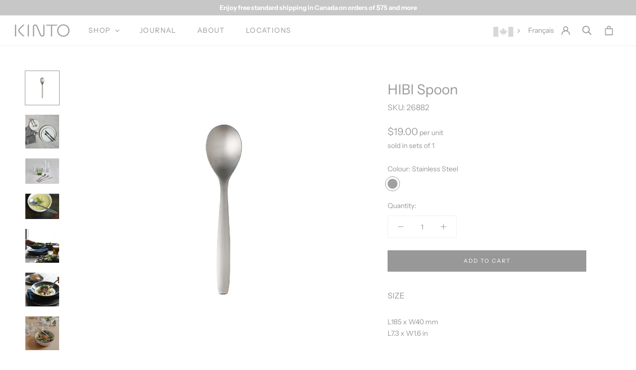

--- FILE ---
content_type: text/html; charset=utf-8
request_url: https://kinto-canada.ca/products/26882
body_size: 24835
content:
<!doctype html>

<html class="no-js" lang="en">
  <head>
    <meta charset="utf-8"> 
    <meta http-equiv="X-UA-Compatible" content="IE=edge,chrome=1">
    <meta name="viewport" content="width=device-width, initial-scale=1.0, height=device-height, minimum-scale=1.0, user-scalable=0">
    <meta name="theme-color" content="">

    <title>
      HIBI Spoon &ndash; KINTO Canada
    </title><meta name="description" content="The KINTO HIBI Spoon is great for soup and sauce. HIBI, meaning “day to day” in Japanese, are timeless basics for the everyday table. HIBI cutlery features gentle curves and comfortable thickness. The feel on the lips, ease of scoop, and optimal weight have been diligently considered."><link rel="canonical" href="https://kinto-canada.ca/products/26882"><link rel="shortcut icon" href="//kinto-canada.ca/cdn/shop/files/favicon_32x32_32x32_b82ba205-27ba-4bd1-b379-56273d0f2d2b_32x32.png?v=1616174184" type="image/png">
    <meta property="og:type" content="product">
  <meta property="og:title" content="HIBI Spoon"><meta property="og:image" content="http://kinto-canada.ca/cdn/shop/products/26882_1024x1024_abab2bbc-6a73-4ae0-87ca-7bc5ef6f1104_grande.jpg?v=1661192455">
    <meta property="og:image:secure_url" content="https://kinto-canada.ca/cdn/shop/products/26882_1024x1024_abab2bbc-6a73-4ae0-87ca-7bc5ef6f1104_grande.jpg?v=1661192455"><meta property="product:price:amount" content="19.00">
  <meta property="product:price:currency" content="CAD"><meta property="og:description" content="The KINTO HIBI Spoon is great for soup and sauce. HIBI, meaning “day to day” in Japanese, are timeless basics for the everyday table. HIBI cutlery features gentle curves and comfortable thickness. The feel on the lips, ease of scoop, and optimal weight have been diligently considered."><meta property="og:url" content="https://kinto-canada.ca/products/26882">
<meta property="og:site_name" content="KINTO Canada"><meta name="twitter:card" content="summary"><meta name="twitter:title" content="HIBI Spoon">
  <meta name="twitter:description" content="SIZE
L185 x W40 mmL7.3 x W1.6 in
DETAILS
18/8 Stainless SteelDishwasher safeNo microwaveMade in Japan">
  <meta name="twitter:image" content="https://kinto-canada.ca/cdn/shop/products/26882_1024x1024_abab2bbc-6a73-4ae0-87ca-7bc5ef6f1104_600x600_crop_center.jpg?v=1661192455">

    <script>window.performance && window.performance.mark && window.performance.mark('shopify.content_for_header.start');</script><meta name="google-site-verification" content="uwPQMWaMf9CJLGtZSQQLg-18j-bSyBY8zYIwk-3t0Hk">
<meta id="shopify-digital-wallet" name="shopify-digital-wallet" content="/8146485338/digital_wallets/dialog">
<meta name="shopify-checkout-api-token" content="d1ac3049b1fa6e07cda58a216c24e6af">
<meta id="in-context-paypal-metadata" data-shop-id="8146485338" data-venmo-supported="false" data-environment="production" data-locale="en_US" data-paypal-v4="true" data-currency="CAD">
<link rel="alternate" type="application/json+oembed" href="https://kinto-canada.ca/products/26882.oembed">
<script async="async" src="/checkouts/internal/preloads.js?locale=en-CA"></script>
<link rel="preconnect" href="https://shop.app" crossorigin="anonymous">
<script async="async" src="https://shop.app/checkouts/internal/preloads.js?locale=en-CA&shop_id=8146485338" crossorigin="anonymous"></script>
<script id="apple-pay-shop-capabilities" type="application/json">{"shopId":8146485338,"countryCode":"CA","currencyCode":"CAD","merchantCapabilities":["supports3DS"],"merchantId":"gid:\/\/shopify\/Shop\/8146485338","merchantName":"KINTO Canada","requiredBillingContactFields":["postalAddress","email"],"requiredShippingContactFields":["postalAddress","email"],"shippingType":"shipping","supportedNetworks":["visa","masterCard","amex","interac","jcb"],"total":{"type":"pending","label":"KINTO Canada","amount":"1.00"},"shopifyPaymentsEnabled":true,"supportsSubscriptions":true}</script>
<script id="shopify-features" type="application/json">{"accessToken":"d1ac3049b1fa6e07cda58a216c24e6af","betas":["rich-media-storefront-analytics"],"domain":"kinto-canada.ca","predictiveSearch":true,"shopId":8146485338,"locale":"en"}</script>
<script>var Shopify = Shopify || {};
Shopify.shop = "kintocanada.myshopify.com";
Shopify.locale = "en";
Shopify.currency = {"active":"CAD","rate":"1.0"};
Shopify.country = "CA";
Shopify.theme = {"name":"Theme Import KINTO USA Conspire | 1\/14 (Flags)","id":120130437284,"schema_name":"Prestige","schema_version":"4.3.0","theme_store_id":null,"role":"main"};
Shopify.theme.handle = "null";
Shopify.theme.style = {"id":null,"handle":null};
Shopify.cdnHost = "kinto-canada.ca/cdn";
Shopify.routes = Shopify.routes || {};
Shopify.routes.root = "/";</script>
<script type="module">!function(o){(o.Shopify=o.Shopify||{}).modules=!0}(window);</script>
<script>!function(o){function n(){var o=[];function n(){o.push(Array.prototype.slice.apply(arguments))}return n.q=o,n}var t=o.Shopify=o.Shopify||{};t.loadFeatures=n(),t.autoloadFeatures=n()}(window);</script>
<script>
  window.ShopifyPay = window.ShopifyPay || {};
  window.ShopifyPay.apiHost = "shop.app\/pay";
  window.ShopifyPay.redirectState = null;
</script>
<script id="shop-js-analytics" type="application/json">{"pageType":"product"}</script>
<script defer="defer" async type="module" src="//kinto-canada.ca/cdn/shopifycloud/shop-js/modules/v2/client.init-shop-cart-sync_BApSsMSl.en.esm.js"></script>
<script defer="defer" async type="module" src="//kinto-canada.ca/cdn/shopifycloud/shop-js/modules/v2/chunk.common_CBoos6YZ.esm.js"></script>
<script type="module">
  await import("//kinto-canada.ca/cdn/shopifycloud/shop-js/modules/v2/client.init-shop-cart-sync_BApSsMSl.en.esm.js");
await import("//kinto-canada.ca/cdn/shopifycloud/shop-js/modules/v2/chunk.common_CBoos6YZ.esm.js");

  window.Shopify.SignInWithShop?.initShopCartSync?.({"fedCMEnabled":true,"windoidEnabled":true});

</script>
<script>
  window.Shopify = window.Shopify || {};
  if (!window.Shopify.featureAssets) window.Shopify.featureAssets = {};
  window.Shopify.featureAssets['shop-js'] = {"shop-cart-sync":["modules/v2/client.shop-cart-sync_DJczDl9f.en.esm.js","modules/v2/chunk.common_CBoos6YZ.esm.js"],"init-fed-cm":["modules/v2/client.init-fed-cm_BzwGC0Wi.en.esm.js","modules/v2/chunk.common_CBoos6YZ.esm.js"],"init-windoid":["modules/v2/client.init-windoid_BS26ThXS.en.esm.js","modules/v2/chunk.common_CBoos6YZ.esm.js"],"init-shop-email-lookup-coordinator":["modules/v2/client.init-shop-email-lookup-coordinator_DFwWcvrS.en.esm.js","modules/v2/chunk.common_CBoos6YZ.esm.js"],"shop-cash-offers":["modules/v2/client.shop-cash-offers_DthCPNIO.en.esm.js","modules/v2/chunk.common_CBoos6YZ.esm.js","modules/v2/chunk.modal_Bu1hFZFC.esm.js"],"shop-button":["modules/v2/client.shop-button_D_JX508o.en.esm.js","modules/v2/chunk.common_CBoos6YZ.esm.js"],"shop-toast-manager":["modules/v2/client.shop-toast-manager_tEhgP2F9.en.esm.js","modules/v2/chunk.common_CBoos6YZ.esm.js"],"avatar":["modules/v2/client.avatar_BTnouDA3.en.esm.js"],"pay-button":["modules/v2/client.pay-button_BuNmcIr_.en.esm.js","modules/v2/chunk.common_CBoos6YZ.esm.js"],"init-shop-cart-sync":["modules/v2/client.init-shop-cart-sync_BApSsMSl.en.esm.js","modules/v2/chunk.common_CBoos6YZ.esm.js"],"shop-login-button":["modules/v2/client.shop-login-button_DwLgFT0K.en.esm.js","modules/v2/chunk.common_CBoos6YZ.esm.js","modules/v2/chunk.modal_Bu1hFZFC.esm.js"],"init-customer-accounts-sign-up":["modules/v2/client.init-customer-accounts-sign-up_TlVCiykN.en.esm.js","modules/v2/client.shop-login-button_DwLgFT0K.en.esm.js","modules/v2/chunk.common_CBoos6YZ.esm.js","modules/v2/chunk.modal_Bu1hFZFC.esm.js"],"init-shop-for-new-customer-accounts":["modules/v2/client.init-shop-for-new-customer-accounts_DrjXSI53.en.esm.js","modules/v2/client.shop-login-button_DwLgFT0K.en.esm.js","modules/v2/chunk.common_CBoos6YZ.esm.js","modules/v2/chunk.modal_Bu1hFZFC.esm.js"],"init-customer-accounts":["modules/v2/client.init-customer-accounts_C0Oh2ljF.en.esm.js","modules/v2/client.shop-login-button_DwLgFT0K.en.esm.js","modules/v2/chunk.common_CBoos6YZ.esm.js","modules/v2/chunk.modal_Bu1hFZFC.esm.js"],"shop-follow-button":["modules/v2/client.shop-follow-button_C5D3XtBb.en.esm.js","modules/v2/chunk.common_CBoos6YZ.esm.js","modules/v2/chunk.modal_Bu1hFZFC.esm.js"],"checkout-modal":["modules/v2/client.checkout-modal_8TC_1FUY.en.esm.js","modules/v2/chunk.common_CBoos6YZ.esm.js","modules/v2/chunk.modal_Bu1hFZFC.esm.js"],"lead-capture":["modules/v2/client.lead-capture_D-pmUjp9.en.esm.js","modules/v2/chunk.common_CBoos6YZ.esm.js","modules/v2/chunk.modal_Bu1hFZFC.esm.js"],"shop-login":["modules/v2/client.shop-login_BmtnoEUo.en.esm.js","modules/v2/chunk.common_CBoos6YZ.esm.js","modules/v2/chunk.modal_Bu1hFZFC.esm.js"],"payment-terms":["modules/v2/client.payment-terms_BHOWV7U_.en.esm.js","modules/v2/chunk.common_CBoos6YZ.esm.js","modules/v2/chunk.modal_Bu1hFZFC.esm.js"]};
</script>
<script>(function() {
  var isLoaded = false;
  function asyncLoad() {
    if (isLoaded) return;
    isLoaded = true;
    var urls = ["https:\/\/gtranslate.io\/shopify\/gtranslate.js?shop=kintocanada.myshopify.com","https:\/\/static.klaviyo.com\/onsite\/js\/klaviyo.js?company_id=RmvnTY\u0026shop=kintocanada.myshopify.com","https:\/\/static.klaviyo.com\/onsite\/js\/klaviyo.js?company_id=RmvnTY\u0026shop=kintocanada.myshopify.com","https:\/\/shopify-widget.route.com\/shopify.widget.js?shop=kintocanada.myshopify.com"];
    for (var i = 0; i < urls.length; i++) {
      var s = document.createElement('script');
      s.type = 'text/javascript';
      s.async = true;
      s.src = urls[i];
      var x = document.getElementsByTagName('script')[0];
      x.parentNode.insertBefore(s, x);
    }
  };
  if(window.attachEvent) {
    window.attachEvent('onload', asyncLoad);
  } else {
    window.addEventListener('load', asyncLoad, false);
  }
})();</script>
<script id="__st">var __st={"a":8146485338,"offset":-25200,"reqid":"a9c2c871-5e86-406a-93b9-05662bd0b161-1768921825","pageurl":"kinto-canada.ca\/products\/26882","u":"7bca5d4d4c12","p":"product","rtyp":"product","rid":7352908054755};</script>
<script>window.ShopifyPaypalV4VisibilityTracking = true;</script>
<script id="captcha-bootstrap">!function(){'use strict';const t='contact',e='account',n='new_comment',o=[[t,t],['blogs',n],['comments',n],[t,'customer']],c=[[e,'customer_login'],[e,'guest_login'],[e,'recover_customer_password'],[e,'create_customer']],r=t=>t.map((([t,e])=>`form[action*='/${t}']:not([data-nocaptcha='true']) input[name='form_type'][value='${e}']`)).join(','),a=t=>()=>t?[...document.querySelectorAll(t)].map((t=>t.form)):[];function s(){const t=[...o],e=r(t);return a(e)}const i='password',u='form_key',d=['recaptcha-v3-token','g-recaptcha-response','h-captcha-response',i],f=()=>{try{return window.sessionStorage}catch{return}},m='__shopify_v',_=t=>t.elements[u];function p(t,e,n=!1){try{const o=window.sessionStorage,c=JSON.parse(o.getItem(e)),{data:r}=function(t){const{data:e,action:n}=t;return t[m]||n?{data:e,action:n}:{data:t,action:n}}(c);for(const[e,n]of Object.entries(r))t.elements[e]&&(t.elements[e].value=n);n&&o.removeItem(e)}catch(o){console.error('form repopulation failed',{error:o})}}const l='form_type',E='cptcha';function T(t){t.dataset[E]=!0}const w=window,h=w.document,L='Shopify',v='ce_forms',y='captcha';let A=!1;((t,e)=>{const n=(g='f06e6c50-85a8-45c8-87d0-21a2b65856fe',I='https://cdn.shopify.com/shopifycloud/storefront-forms-hcaptcha/ce_storefront_forms_captcha_hcaptcha.v1.5.2.iife.js',D={infoText:'Protected by hCaptcha',privacyText:'Privacy',termsText:'Terms'},(t,e,n)=>{const o=w[L][v],c=o.bindForm;if(c)return c(t,g,e,D).then(n);var r;o.q.push([[t,g,e,D],n]),r=I,A||(h.body.append(Object.assign(h.createElement('script'),{id:'captcha-provider',async:!0,src:r})),A=!0)});var g,I,D;w[L]=w[L]||{},w[L][v]=w[L][v]||{},w[L][v].q=[],w[L][y]=w[L][y]||{},w[L][y].protect=function(t,e){n(t,void 0,e),T(t)},Object.freeze(w[L][y]),function(t,e,n,w,h,L){const[v,y,A,g]=function(t,e,n){const i=e?o:[],u=t?c:[],d=[...i,...u],f=r(d),m=r(i),_=r(d.filter((([t,e])=>n.includes(e))));return[a(f),a(m),a(_),s()]}(w,h,L),I=t=>{const e=t.target;return e instanceof HTMLFormElement?e:e&&e.form},D=t=>v().includes(t);t.addEventListener('submit',(t=>{const e=I(t);if(!e)return;const n=D(e)&&!e.dataset.hcaptchaBound&&!e.dataset.recaptchaBound,o=_(e),c=g().includes(e)&&(!o||!o.value);(n||c)&&t.preventDefault(),c&&!n&&(function(t){try{if(!f())return;!function(t){const e=f();if(!e)return;const n=_(t);if(!n)return;const o=n.value;o&&e.removeItem(o)}(t);const e=Array.from(Array(32),(()=>Math.random().toString(36)[2])).join('');!function(t,e){_(t)||t.append(Object.assign(document.createElement('input'),{type:'hidden',name:u})),t.elements[u].value=e}(t,e),function(t,e){const n=f();if(!n)return;const o=[...t.querySelectorAll(`input[type='${i}']`)].map((({name:t})=>t)),c=[...d,...o],r={};for(const[a,s]of new FormData(t).entries())c.includes(a)||(r[a]=s);n.setItem(e,JSON.stringify({[m]:1,action:t.action,data:r}))}(t,e)}catch(e){console.error('failed to persist form',e)}}(e),e.submit())}));const S=(t,e)=>{t&&!t.dataset[E]&&(n(t,e.some((e=>e===t))),T(t))};for(const o of['focusin','change'])t.addEventListener(o,(t=>{const e=I(t);D(e)&&S(e,y())}));const B=e.get('form_key'),M=e.get(l),P=B&&M;t.addEventListener('DOMContentLoaded',(()=>{const t=y();if(P)for(const e of t)e.elements[l].value===M&&p(e,B);[...new Set([...A(),...v().filter((t=>'true'===t.dataset.shopifyCaptcha))])].forEach((e=>S(e,t)))}))}(h,new URLSearchParams(w.location.search),n,t,e,['guest_login'])})(!0,!0)}();</script>
<script integrity="sha256-4kQ18oKyAcykRKYeNunJcIwy7WH5gtpwJnB7kiuLZ1E=" data-source-attribution="shopify.loadfeatures" defer="defer" src="//kinto-canada.ca/cdn/shopifycloud/storefront/assets/storefront/load_feature-a0a9edcb.js" crossorigin="anonymous"></script>
<script crossorigin="anonymous" defer="defer" src="//kinto-canada.ca/cdn/shopifycloud/storefront/assets/shopify_pay/storefront-65b4c6d7.js?v=20250812"></script>
<script data-source-attribution="shopify.dynamic_checkout.dynamic.init">var Shopify=Shopify||{};Shopify.PaymentButton=Shopify.PaymentButton||{isStorefrontPortableWallets:!0,init:function(){window.Shopify.PaymentButton.init=function(){};var t=document.createElement("script");t.src="https://kinto-canada.ca/cdn/shopifycloud/portable-wallets/latest/portable-wallets.en.js",t.type="module",document.head.appendChild(t)}};
</script>
<script data-source-attribution="shopify.dynamic_checkout.buyer_consent">
  function portableWalletsHideBuyerConsent(e){var t=document.getElementById("shopify-buyer-consent"),n=document.getElementById("shopify-subscription-policy-button");t&&n&&(t.classList.add("hidden"),t.setAttribute("aria-hidden","true"),n.removeEventListener("click",e))}function portableWalletsShowBuyerConsent(e){var t=document.getElementById("shopify-buyer-consent"),n=document.getElementById("shopify-subscription-policy-button");t&&n&&(t.classList.remove("hidden"),t.removeAttribute("aria-hidden"),n.addEventListener("click",e))}window.Shopify?.PaymentButton&&(window.Shopify.PaymentButton.hideBuyerConsent=portableWalletsHideBuyerConsent,window.Shopify.PaymentButton.showBuyerConsent=portableWalletsShowBuyerConsent);
</script>
<script data-source-attribution="shopify.dynamic_checkout.cart.bootstrap">document.addEventListener("DOMContentLoaded",(function(){function t(){return document.querySelector("shopify-accelerated-checkout-cart, shopify-accelerated-checkout")}if(t())Shopify.PaymentButton.init();else{new MutationObserver((function(e,n){t()&&(Shopify.PaymentButton.init(),n.disconnect())})).observe(document.body,{childList:!0,subtree:!0})}}));
</script>
<link id="shopify-accelerated-checkout-styles" rel="stylesheet" media="screen" href="https://kinto-canada.ca/cdn/shopifycloud/portable-wallets/latest/accelerated-checkout-backwards-compat.css" crossorigin="anonymous">
<style id="shopify-accelerated-checkout-cart">
        #shopify-buyer-consent {
  margin-top: 1em;
  display: inline-block;
  width: 100%;
}

#shopify-buyer-consent.hidden {
  display: none;
}

#shopify-subscription-policy-button {
  background: none;
  border: none;
  padding: 0;
  text-decoration: underline;
  font-size: inherit;
  cursor: pointer;
}

#shopify-subscription-policy-button::before {
  box-shadow: none;
}

      </style>

<script>window.performance && window.performance.mark && window.performance.mark('shopify.content_for_header.end');</script>
    <link rel="stylesheet" href="//kinto-canada.ca/cdn/shop/t/4/assets/theme.scss.css?v=40880428514007637201764021477">

    <script>
      // This allows to expose several variables to the global scope, to be used in scripts
      window.theme = {
        template: "product",
        shopCurrency: "CAD",
        moneyFormat: "${{amount}}",
        moneyWithCurrencyFormat: "${{amount}} CAD",
        useNativeMultiCurrency: false,
        currencyConversionEnabled: false,
        currencyConversionMoneyFormat: "money_format",
        currencyConversionRoundAmounts: true,
        productImageSize: "square",
        searchMode: "product",
        showPageTransition: true,
        showElementStaggering: false,
        showImageZooming: false
      };

      window.languages = {
        cartAddNote: "Add Order Note",
        cartEditNote: "Edit Order Note",
        productImageLoadingError: "This image could not be loaded. Please try to reload the page.",
        productFormAddToCart: "Add to cart",
        productFormUnavailable: "Unavailable",
        productFormSoldOut: "Sold Out",
        shippingEstimatorOneResult: "1 option available:",
        shippingEstimatorMoreResults: "{{count}} options available:",
        shippingEstimatorNoResults: "No shipping could be found"
      };

      window.lazySizesConfig = {
        loadHidden: false,
        hFac: 0.5,
        expFactor: 2,
        ricTimeout: 150,
        lazyClass: 'Image--lazyLoad',
        loadingClass: 'Image--lazyLoading',
        loadedClass: 'Image--lazyLoaded'
      };

      document.documentElement.className = document.documentElement.className.replace('no-js', 'js');
      document.documentElement.style.setProperty('--window-height', window.innerHeight + 'px');

      // We do a quick detection of some features (we could use Modernizr but for so little...)
      (function() {
        document.documentElement.className += ((window.CSS && window.CSS.supports('(position: sticky) or (position: -webkit-sticky)')) ? ' supports-sticky' : ' no-supports-sticky');
        document.documentElement.className += (window.matchMedia('(-moz-touch-enabled: 1), (hover: none)')).matches ? ' no-supports-hover' : ' supports-hover';
      }());

      (function () {
        window.onpageshow = function(event) {
          if (event.persisted) {
            window.location.reload();
          }
        };
      })();
    </script>

    <script src="//kinto-canada.ca/cdn/shop/t/4/assets/lazysizes.min.js?v=174358363404432586981614148181" async></script>

    
<script src="https://polyfill-fastly.net/v3/polyfill.min.js?unknown=polyfill&features=fetch,Element.prototype.closest,Element.prototype.remove,Element.prototype.classList,Array.prototype.includes,Array.prototype.fill,Object.assign,CustomEvent,IntersectionObserver,IntersectionObserverEntry,URL" defer></script>
    

 


    <script src="//kinto-canada.ca/cdn/shop/t/4/assets/libs.min.js?v=88466822118989791001614148181" defer></script>
    <script src="//kinto-canada.ca/cdn/shop/t/4/assets/theme.js?v=101210914358601609511614148186" defer></script>
    <script src="//kinto-canada.ca/cdn/shop/t/4/assets/custom.js?v=99767119589164490371618472264" defer></script>

    
  <script type="application/ld+json">
  {
    "@context": "http://schema.org",
    "@type": "Product",
    "offers": {
      "@type": "Offer",
      "availability":"https://schema.org/InStock",
      "price": "19.00",
      "priceCurrency": "CAD",
      "url": "https://kinto-canada.ca/products/26882"
    },
    "brand": "KINTO",
    "name": "HIBI Spoon",
    "description": "SIZE\nL185 x W40 mmL7.3 x W1.6 in\nDETAILS\n18\/8 Stainless SteelDishwasher safeNo microwaveMade in Japan",
    "category": "Cutlery",
    "url": "https://kinto-canada.ca/products/26882",
    "image": {
      "@type": "ImageObject",
      "url": "https://kinto-canada.ca/cdn/shop/products/26882_1024x1024_abab2bbc-6a73-4ae0-87ca-7bc5ef6f1104_1024x1024.jpg?v=1661192455",
      "image": "https://kinto-canada.ca/cdn/shop/products/26882_1024x1024_abab2bbc-6a73-4ae0-87ca-7bc5ef6f1104_1024x1024.jpg?v=1661192455",
      "name": "Photo of HIBI Spoon ( Stainless Steel ) [ KINTO ] [ Cutlery ]",
      "width": 1024,
      "height": 1024
    }
  }
  </script>


  <!-- BEGIN app block: shopify://apps/route-protection-tracking/blocks/settings/fb8ca446-3fcd-450e-b3b6-e8e3615553e2 --><!-- BEGIN app snippet: route_snippet -->
  <style>
    /* SNAPPY CART PAGE STYLES */
[data-route-cloned-button=true] {
    width: 100% !important;
    margin-top: 0px !important;
}

.pw-cashback-body-container * {
    color: #989898 !important;
}

.pw-variant-preferred-checkout svg * {
    fill: #989898 !important;
}

[data-route-widget=true]:not(:has([data-route-cloned-button=true])) {
        display: none !important;
}

@media screen and (min-width: 641px) {
    [data-route-widget=true]:has(.pw-route-protection) {
        max-width: 225px;
        margin: 0px 0px 0px auto;
    }
}
/* END SNAPPY CART PAGE STYLES */
  </style>


<script>
document.addEventListener('DOMContentLoaded', function() {
  new RouteWidget({
    entrypoints: 'button[name=checkout]',
    containerPlacement: '',
    widgetType: 'preferred-checkout',
    shopDomain: 'kintocanada.myshopify.com'
  });
});
</script><!-- END app snippet -->

 <!-- END app block --><script src="https://cdn.shopify.com/extensions/019bbd7c-0229-7247-b40a-354f7a3f38da/route-shopify-app-275/assets/route-widget.js" type="text/javascript" defer="defer"></script>
<link href="https://monorail-edge.shopifysvc.com" rel="dns-prefetch">
<script>(function(){if ("sendBeacon" in navigator && "performance" in window) {try {var session_token_from_headers = performance.getEntriesByType('navigation')[0].serverTiming.find(x => x.name == '_s').description;} catch {var session_token_from_headers = undefined;}var session_cookie_matches = document.cookie.match(/_shopify_s=([^;]*)/);var session_token_from_cookie = session_cookie_matches && session_cookie_matches.length === 2 ? session_cookie_matches[1] : "";var session_token = session_token_from_headers || session_token_from_cookie || "";function handle_abandonment_event(e) {var entries = performance.getEntries().filter(function(entry) {return /monorail-edge.shopifysvc.com/.test(entry.name);});if (!window.abandonment_tracked && entries.length === 0) {window.abandonment_tracked = true;var currentMs = Date.now();var navigation_start = performance.timing.navigationStart;var payload = {shop_id: 8146485338,url: window.location.href,navigation_start,duration: currentMs - navigation_start,session_token,page_type: "product"};window.navigator.sendBeacon("https://monorail-edge.shopifysvc.com/v1/produce", JSON.stringify({schema_id: "online_store_buyer_site_abandonment/1.1",payload: payload,metadata: {event_created_at_ms: currentMs,event_sent_at_ms: currentMs}}));}}window.addEventListener('pagehide', handle_abandonment_event);}}());</script>
<script id="web-pixels-manager-setup">(function e(e,d,r,n,o){if(void 0===o&&(o={}),!Boolean(null===(a=null===(i=window.Shopify)||void 0===i?void 0:i.analytics)||void 0===a?void 0:a.replayQueue)){var i,a;window.Shopify=window.Shopify||{};var t=window.Shopify;t.analytics=t.analytics||{};var s=t.analytics;s.replayQueue=[],s.publish=function(e,d,r){return s.replayQueue.push([e,d,r]),!0};try{self.performance.mark("wpm:start")}catch(e){}var l=function(){var e={modern:/Edge?\/(1{2}[4-9]|1[2-9]\d|[2-9]\d{2}|\d{4,})\.\d+(\.\d+|)|Firefox\/(1{2}[4-9]|1[2-9]\d|[2-9]\d{2}|\d{4,})\.\d+(\.\d+|)|Chrom(ium|e)\/(9{2}|\d{3,})\.\d+(\.\d+|)|(Maci|X1{2}).+ Version\/(15\.\d+|(1[6-9]|[2-9]\d|\d{3,})\.\d+)([,.]\d+|)( \(\w+\)|)( Mobile\/\w+|) Safari\/|Chrome.+OPR\/(9{2}|\d{3,})\.\d+\.\d+|(CPU[ +]OS|iPhone[ +]OS|CPU[ +]iPhone|CPU IPhone OS|CPU iPad OS)[ +]+(15[._]\d+|(1[6-9]|[2-9]\d|\d{3,})[._]\d+)([._]\d+|)|Android:?[ /-](13[3-9]|1[4-9]\d|[2-9]\d{2}|\d{4,})(\.\d+|)(\.\d+|)|Android.+Firefox\/(13[5-9]|1[4-9]\d|[2-9]\d{2}|\d{4,})\.\d+(\.\d+|)|Android.+Chrom(ium|e)\/(13[3-9]|1[4-9]\d|[2-9]\d{2}|\d{4,})\.\d+(\.\d+|)|SamsungBrowser\/([2-9]\d|\d{3,})\.\d+/,legacy:/Edge?\/(1[6-9]|[2-9]\d|\d{3,})\.\d+(\.\d+|)|Firefox\/(5[4-9]|[6-9]\d|\d{3,})\.\d+(\.\d+|)|Chrom(ium|e)\/(5[1-9]|[6-9]\d|\d{3,})\.\d+(\.\d+|)([\d.]+$|.*Safari\/(?![\d.]+ Edge\/[\d.]+$))|(Maci|X1{2}).+ Version\/(10\.\d+|(1[1-9]|[2-9]\d|\d{3,})\.\d+)([,.]\d+|)( \(\w+\)|)( Mobile\/\w+|) Safari\/|Chrome.+OPR\/(3[89]|[4-9]\d|\d{3,})\.\d+\.\d+|(CPU[ +]OS|iPhone[ +]OS|CPU[ +]iPhone|CPU IPhone OS|CPU iPad OS)[ +]+(10[._]\d+|(1[1-9]|[2-9]\d|\d{3,})[._]\d+)([._]\d+|)|Android:?[ /-](13[3-9]|1[4-9]\d|[2-9]\d{2}|\d{4,})(\.\d+|)(\.\d+|)|Mobile Safari.+OPR\/([89]\d|\d{3,})\.\d+\.\d+|Android.+Firefox\/(13[5-9]|1[4-9]\d|[2-9]\d{2}|\d{4,})\.\d+(\.\d+|)|Android.+Chrom(ium|e)\/(13[3-9]|1[4-9]\d|[2-9]\d{2}|\d{4,})\.\d+(\.\d+|)|Android.+(UC? ?Browser|UCWEB|U3)[ /]?(15\.([5-9]|\d{2,})|(1[6-9]|[2-9]\d|\d{3,})\.\d+)\.\d+|SamsungBrowser\/(5\.\d+|([6-9]|\d{2,})\.\d+)|Android.+MQ{2}Browser\/(14(\.(9|\d{2,})|)|(1[5-9]|[2-9]\d|\d{3,})(\.\d+|))(\.\d+|)|K[Aa][Ii]OS\/(3\.\d+|([4-9]|\d{2,})\.\d+)(\.\d+|)/},d=e.modern,r=e.legacy,n=navigator.userAgent;return n.match(d)?"modern":n.match(r)?"legacy":"unknown"}(),u="modern"===l?"modern":"legacy",c=(null!=n?n:{modern:"",legacy:""})[u],f=function(e){return[e.baseUrl,"/wpm","/b",e.hashVersion,"modern"===e.buildTarget?"m":"l",".js"].join("")}({baseUrl:d,hashVersion:r,buildTarget:u}),m=function(e){var d=e.version,r=e.bundleTarget,n=e.surface,o=e.pageUrl,i=e.monorailEndpoint;return{emit:function(e){var a=e.status,t=e.errorMsg,s=(new Date).getTime(),l=JSON.stringify({metadata:{event_sent_at_ms:s},events:[{schema_id:"web_pixels_manager_load/3.1",payload:{version:d,bundle_target:r,page_url:o,status:a,surface:n,error_msg:t},metadata:{event_created_at_ms:s}}]});if(!i)return console&&console.warn&&console.warn("[Web Pixels Manager] No Monorail endpoint provided, skipping logging."),!1;try{return self.navigator.sendBeacon.bind(self.navigator)(i,l)}catch(e){}var u=new XMLHttpRequest;try{return u.open("POST",i,!0),u.setRequestHeader("Content-Type","text/plain"),u.send(l),!0}catch(e){return console&&console.warn&&console.warn("[Web Pixels Manager] Got an unhandled error while logging to Monorail."),!1}}}}({version:r,bundleTarget:l,surface:e.surface,pageUrl:self.location.href,monorailEndpoint:e.monorailEndpoint});try{o.browserTarget=l,function(e){var d=e.src,r=e.async,n=void 0===r||r,o=e.onload,i=e.onerror,a=e.sri,t=e.scriptDataAttributes,s=void 0===t?{}:t,l=document.createElement("script"),u=document.querySelector("head"),c=document.querySelector("body");if(l.async=n,l.src=d,a&&(l.integrity=a,l.crossOrigin="anonymous"),s)for(var f in s)if(Object.prototype.hasOwnProperty.call(s,f))try{l.dataset[f]=s[f]}catch(e){}if(o&&l.addEventListener("load",o),i&&l.addEventListener("error",i),u)u.appendChild(l);else{if(!c)throw new Error("Did not find a head or body element to append the script");c.appendChild(l)}}({src:f,async:!0,onload:function(){if(!function(){var e,d;return Boolean(null===(d=null===(e=window.Shopify)||void 0===e?void 0:e.analytics)||void 0===d?void 0:d.initialized)}()){var d=window.webPixelsManager.init(e)||void 0;if(d){var r=window.Shopify.analytics;r.replayQueue.forEach((function(e){var r=e[0],n=e[1],o=e[2];d.publishCustomEvent(r,n,o)})),r.replayQueue=[],r.publish=d.publishCustomEvent,r.visitor=d.visitor,r.initialized=!0}}},onerror:function(){return m.emit({status:"failed",errorMsg:"".concat(f," has failed to load")})},sri:function(e){var d=/^sha384-[A-Za-z0-9+/=]+$/;return"string"==typeof e&&d.test(e)}(c)?c:"",scriptDataAttributes:o}),m.emit({status:"loading"})}catch(e){m.emit({status:"failed",errorMsg:(null==e?void 0:e.message)||"Unknown error"})}}})({shopId: 8146485338,storefrontBaseUrl: "https://kinto-canada.ca",extensionsBaseUrl: "https://extensions.shopifycdn.com/cdn/shopifycloud/web-pixels-manager",monorailEndpoint: "https://monorail-edge.shopifysvc.com/unstable/produce_batch",surface: "storefront-renderer",enabledBetaFlags: ["2dca8a86"],webPixelsConfigList: [{"id":"1638170851","configuration":"{\"accountID\":\"RmvnTY\",\"webPixelConfig\":\"eyJlbmFibGVBZGRlZFRvQ2FydEV2ZW50cyI6IHRydWV9\"}","eventPayloadVersion":"v1","runtimeContext":"STRICT","scriptVersion":"524f6c1ee37bacdca7657a665bdca589","type":"APP","apiClientId":123074,"privacyPurposes":["ANALYTICS","MARKETING"],"dataSharingAdjustments":{"protectedCustomerApprovalScopes":["read_customer_address","read_customer_email","read_customer_name","read_customer_personal_data","read_customer_phone"]}},{"id":"616923363","configuration":"{\"config\":\"{\\\"pixel_id\\\":\\\"G-LXS6NPDP3G\\\",\\\"gtag_events\\\":[{\\\"type\\\":\\\"begin_checkout\\\",\\\"action_label\\\":\\\"G-LXS6NPDP3G\\\"},{\\\"type\\\":\\\"search\\\",\\\"action_label\\\":\\\"G-LXS6NPDP3G\\\"},{\\\"type\\\":\\\"view_item\\\",\\\"action_label\\\":\\\"G-LXS6NPDP3G\\\"},{\\\"type\\\":\\\"purchase\\\",\\\"action_label\\\":\\\"G-LXS6NPDP3G\\\"},{\\\"type\\\":\\\"page_view\\\",\\\"action_label\\\":\\\"G-LXS6NPDP3G\\\"},{\\\"type\\\":\\\"add_payment_info\\\",\\\"action_label\\\":\\\"G-LXS6NPDP3G\\\"},{\\\"type\\\":\\\"add_to_cart\\\",\\\"action_label\\\":\\\"G-LXS6NPDP3G\\\"}],\\\"enable_monitoring_mode\\\":false}\"}","eventPayloadVersion":"v1","runtimeContext":"OPEN","scriptVersion":"b2a88bafab3e21179ed38636efcd8a93","type":"APP","apiClientId":1780363,"privacyPurposes":[],"dataSharingAdjustments":{"protectedCustomerApprovalScopes":["read_customer_address","read_customer_email","read_customer_name","read_customer_personal_data","read_customer_phone"]}},{"id":"shopify-app-pixel","configuration":"{}","eventPayloadVersion":"v1","runtimeContext":"STRICT","scriptVersion":"0450","apiClientId":"shopify-pixel","type":"APP","privacyPurposes":["ANALYTICS","MARKETING"]},{"id":"shopify-custom-pixel","eventPayloadVersion":"v1","runtimeContext":"LAX","scriptVersion":"0450","apiClientId":"shopify-pixel","type":"CUSTOM","privacyPurposes":["ANALYTICS","MARKETING"]}],isMerchantRequest: false,initData: {"shop":{"name":"KINTO Canada","paymentSettings":{"currencyCode":"CAD"},"myshopifyDomain":"kintocanada.myshopify.com","countryCode":"CA","storefrontUrl":"https:\/\/kinto-canada.ca"},"customer":null,"cart":null,"checkout":null,"productVariants":[{"price":{"amount":19.0,"currencyCode":"CAD"},"product":{"title":"HIBI Spoon","vendor":"KINTO","id":"7352908054755","untranslatedTitle":"HIBI Spoon","url":"\/products\/26882","type":"Cutlery"},"id":"41953838792931","image":{"src":"\/\/kinto-canada.ca\/cdn\/shop\/products\/26882_1024x1024_abab2bbc-6a73-4ae0-87ca-7bc5ef6f1104.jpg?v=1661192455"},"sku":"26882","title":"Stainless Steel","untranslatedTitle":"Stainless Steel"}],"purchasingCompany":null},},"https://kinto-canada.ca/cdn","fcfee988w5aeb613cpc8e4bc33m6693e112",{"modern":"","legacy":""},{"shopId":"8146485338","storefrontBaseUrl":"https:\/\/kinto-canada.ca","extensionBaseUrl":"https:\/\/extensions.shopifycdn.com\/cdn\/shopifycloud\/web-pixels-manager","surface":"storefront-renderer","enabledBetaFlags":"[\"2dca8a86\"]","isMerchantRequest":"false","hashVersion":"fcfee988w5aeb613cpc8e4bc33m6693e112","publish":"custom","events":"[[\"page_viewed\",{}],[\"product_viewed\",{\"productVariant\":{\"price\":{\"amount\":19.0,\"currencyCode\":\"CAD\"},\"product\":{\"title\":\"HIBI Spoon\",\"vendor\":\"KINTO\",\"id\":\"7352908054755\",\"untranslatedTitle\":\"HIBI Spoon\",\"url\":\"\/products\/26882\",\"type\":\"Cutlery\"},\"id\":\"41953838792931\",\"image\":{\"src\":\"\/\/kinto-canada.ca\/cdn\/shop\/products\/26882_1024x1024_abab2bbc-6a73-4ae0-87ca-7bc5ef6f1104.jpg?v=1661192455\"},\"sku\":\"26882\",\"title\":\"Stainless Steel\",\"untranslatedTitle\":\"Stainless Steel\"}}]]"});</script><script>
  window.ShopifyAnalytics = window.ShopifyAnalytics || {};
  window.ShopifyAnalytics.meta = window.ShopifyAnalytics.meta || {};
  window.ShopifyAnalytics.meta.currency = 'CAD';
  var meta = {"product":{"id":7352908054755,"gid":"gid:\/\/shopify\/Product\/7352908054755","vendor":"KINTO","type":"Cutlery","handle":"26882","variants":[{"id":41953838792931,"price":1900,"name":"HIBI Spoon - Stainless Steel","public_title":"Stainless Steel","sku":"26882"}],"remote":false},"page":{"pageType":"product","resourceType":"product","resourceId":7352908054755,"requestId":"a9c2c871-5e86-406a-93b9-05662bd0b161-1768921825"}};
  for (var attr in meta) {
    window.ShopifyAnalytics.meta[attr] = meta[attr];
  }
</script>
<script class="analytics">
  (function () {
    var customDocumentWrite = function(content) {
      var jquery = null;

      if (window.jQuery) {
        jquery = window.jQuery;
      } else if (window.Checkout && window.Checkout.$) {
        jquery = window.Checkout.$;
      }

      if (jquery) {
        jquery('body').append(content);
      }
    };

    var hasLoggedConversion = function(token) {
      if (token) {
        return document.cookie.indexOf('loggedConversion=' + token) !== -1;
      }
      return false;
    }

    var setCookieIfConversion = function(token) {
      if (token) {
        var twoMonthsFromNow = new Date(Date.now());
        twoMonthsFromNow.setMonth(twoMonthsFromNow.getMonth() + 2);

        document.cookie = 'loggedConversion=' + token + '; expires=' + twoMonthsFromNow;
      }
    }

    var trekkie = window.ShopifyAnalytics.lib = window.trekkie = window.trekkie || [];
    if (trekkie.integrations) {
      return;
    }
    trekkie.methods = [
      'identify',
      'page',
      'ready',
      'track',
      'trackForm',
      'trackLink'
    ];
    trekkie.factory = function(method) {
      return function() {
        var args = Array.prototype.slice.call(arguments);
        args.unshift(method);
        trekkie.push(args);
        return trekkie;
      };
    };
    for (var i = 0; i < trekkie.methods.length; i++) {
      var key = trekkie.methods[i];
      trekkie[key] = trekkie.factory(key);
    }
    trekkie.load = function(config) {
      trekkie.config = config || {};
      trekkie.config.initialDocumentCookie = document.cookie;
      var first = document.getElementsByTagName('script')[0];
      var script = document.createElement('script');
      script.type = 'text/javascript';
      script.onerror = function(e) {
        var scriptFallback = document.createElement('script');
        scriptFallback.type = 'text/javascript';
        scriptFallback.onerror = function(error) {
                var Monorail = {
      produce: function produce(monorailDomain, schemaId, payload) {
        var currentMs = new Date().getTime();
        var event = {
          schema_id: schemaId,
          payload: payload,
          metadata: {
            event_created_at_ms: currentMs,
            event_sent_at_ms: currentMs
          }
        };
        return Monorail.sendRequest("https://" + monorailDomain + "/v1/produce", JSON.stringify(event));
      },
      sendRequest: function sendRequest(endpointUrl, payload) {
        // Try the sendBeacon API
        if (window && window.navigator && typeof window.navigator.sendBeacon === 'function' && typeof window.Blob === 'function' && !Monorail.isIos12()) {
          var blobData = new window.Blob([payload], {
            type: 'text/plain'
          });

          if (window.navigator.sendBeacon(endpointUrl, blobData)) {
            return true;
          } // sendBeacon was not successful

        } // XHR beacon

        var xhr = new XMLHttpRequest();

        try {
          xhr.open('POST', endpointUrl);
          xhr.setRequestHeader('Content-Type', 'text/plain');
          xhr.send(payload);
        } catch (e) {
          console.log(e);
        }

        return false;
      },
      isIos12: function isIos12() {
        return window.navigator.userAgent.lastIndexOf('iPhone; CPU iPhone OS 12_') !== -1 || window.navigator.userAgent.lastIndexOf('iPad; CPU OS 12_') !== -1;
      }
    };
    Monorail.produce('monorail-edge.shopifysvc.com',
      'trekkie_storefront_load_errors/1.1',
      {shop_id: 8146485338,
      theme_id: 120130437284,
      app_name: "storefront",
      context_url: window.location.href,
      source_url: "//kinto-canada.ca/cdn/s/trekkie.storefront.cd680fe47e6c39ca5d5df5f0a32d569bc48c0f27.min.js"});

        };
        scriptFallback.async = true;
        scriptFallback.src = '//kinto-canada.ca/cdn/s/trekkie.storefront.cd680fe47e6c39ca5d5df5f0a32d569bc48c0f27.min.js';
        first.parentNode.insertBefore(scriptFallback, first);
      };
      script.async = true;
      script.src = '//kinto-canada.ca/cdn/s/trekkie.storefront.cd680fe47e6c39ca5d5df5f0a32d569bc48c0f27.min.js';
      first.parentNode.insertBefore(script, first);
    };
    trekkie.load(
      {"Trekkie":{"appName":"storefront","development":false,"defaultAttributes":{"shopId":8146485338,"isMerchantRequest":null,"themeId":120130437284,"themeCityHash":"2964118971926433408","contentLanguage":"en","currency":"CAD","eventMetadataId":"414a4f55-fa6a-468b-b86a-dee2bd62ac1b"},"isServerSideCookieWritingEnabled":true,"monorailRegion":"shop_domain","enabledBetaFlags":["65f19447"]},"Session Attribution":{},"S2S":{"facebookCapiEnabled":false,"source":"trekkie-storefront-renderer","apiClientId":580111}}
    );

    var loaded = false;
    trekkie.ready(function() {
      if (loaded) return;
      loaded = true;

      window.ShopifyAnalytics.lib = window.trekkie;

      var originalDocumentWrite = document.write;
      document.write = customDocumentWrite;
      try { window.ShopifyAnalytics.merchantGoogleAnalytics.call(this); } catch(error) {};
      document.write = originalDocumentWrite;

      window.ShopifyAnalytics.lib.page(null,{"pageType":"product","resourceType":"product","resourceId":7352908054755,"requestId":"a9c2c871-5e86-406a-93b9-05662bd0b161-1768921825","shopifyEmitted":true});

      var match = window.location.pathname.match(/checkouts\/(.+)\/(thank_you|post_purchase)/)
      var token = match? match[1]: undefined;
      if (!hasLoggedConversion(token)) {
        setCookieIfConversion(token);
        window.ShopifyAnalytics.lib.track("Viewed Product",{"currency":"CAD","variantId":41953838792931,"productId":7352908054755,"productGid":"gid:\/\/shopify\/Product\/7352908054755","name":"HIBI Spoon - Stainless Steel","price":"19.00","sku":"26882","brand":"KINTO","variant":"Stainless Steel","category":"Cutlery","nonInteraction":true,"remote":false},undefined,undefined,{"shopifyEmitted":true});
      window.ShopifyAnalytics.lib.track("monorail:\/\/trekkie_storefront_viewed_product\/1.1",{"currency":"CAD","variantId":41953838792931,"productId":7352908054755,"productGid":"gid:\/\/shopify\/Product\/7352908054755","name":"HIBI Spoon - Stainless Steel","price":"19.00","sku":"26882","brand":"KINTO","variant":"Stainless Steel","category":"Cutlery","nonInteraction":true,"remote":false,"referer":"https:\/\/kinto-canada.ca\/products\/26882"});
      }
    });


        var eventsListenerScript = document.createElement('script');
        eventsListenerScript.async = true;
        eventsListenerScript.src = "//kinto-canada.ca/cdn/shopifycloud/storefront/assets/shop_events_listener-3da45d37.js";
        document.getElementsByTagName('head')[0].appendChild(eventsListenerScript);

})();</script>
<script
  defer
  src="https://kinto-canada.ca/cdn/shopifycloud/perf-kit/shopify-perf-kit-3.0.4.min.js"
  data-application="storefront-renderer"
  data-shop-id="8146485338"
  data-render-region="gcp-us-central1"
  data-page-type="product"
  data-theme-instance-id="120130437284"
  data-theme-name="Prestige"
  data-theme-version="4.3.0"
  data-monorail-region="shop_domain"
  data-resource-timing-sampling-rate="10"
  data-shs="true"
  data-shs-beacon="true"
  data-shs-export-with-fetch="true"
  data-shs-logs-sample-rate="1"
  data-shs-beacon-endpoint="https://kinto-canada.ca/api/collect"
></script>
</head>

    <link href="//kinto-canada.ca/cdn/shop/t/4/assets/wl-style.css?v=75174574059518241781733160274" rel="stylesheet" type="text/css" media="all" />

  <body class="CANADA  template-product ">
    <a class="PageSkipLink u-visually-hidden" href="#main" title="Skip to content">Skip to content</a>
    <span class="LoadingBar"></span>
    <div class="PageOverlay"></div>
    <div class="PageTransition"></div>

    <div id="shopify-section-popup" class="shopify-section"></div>
    <div id="shopify-section-sidebar-menu" class="shopify-section"><section id="sidebar-menu" class="SidebarMenu Drawer Drawer--small Drawer--fromLeft" aria-hidden="true" data-section-id="sidebar-menu" data-section-type="sidebar-menu">
    <header class="Drawer__Header" data-drawer-animated-left>
      <button class="Drawer__Close Icon-Wrapper--clickable" data-action="close-drawer" data-drawer-id="sidebar-menu" aria-label="Close navigation"><svg class="Icon Icon--close" role="presentation" viewBox="0 0 16 14">
      <path d="M15 0L1 14m14 0L1 0" stroke="currentColor" fill="none" fill-rule="evenodd"></path>
    </svg></button>
    </header>

    <div class="Drawer__Content">
      <div class="Drawer__Main" data-drawer-animated-left data-scrollable>
        <div class="Drawer__Container">
          <nav class="SidebarMenu__Nav SidebarMenu__Nav--primary" aria-label="Sidebar navigation"><div class="Collapsible"><button class="Collapsible__Button Heading u-h6" data-action="toggle-collapsible" aria-expanded="false">Shop<span class="Collapsible__Plus"></span>
                  </button>

                  <div class="Collapsible__Inner">
                    <div class="Collapsible__Content"><div class="Collapsible"><button class="Collapsible__Button Heading Text--subdued Link--primary u-h7" data-action="toggle-collapsible" aria-expanded="false">SHOP BY COLLECTION<span class="Collapsible__Plus"></span>
                            </button>

                            <div class="Collapsible__Inner">
                              <div class="Collapsible__Content">
                                <ul class="Linklist Linklist--bordered Linklist--spacingLoose"><li class="Linklist__Item">
                                      <a href="/collections" class="Text--subdued Link Link--primary" title="ALL COLLECTIONS">ALL COLLECTIONS</a>
                                    </li><li class="Linklist__Item">
                                      <a href="/collections/to-go-bottle" class="Text--subdued Link Link--primary" title="TO GO BOTTLE">TO GO BOTTLE</a>
                                    </li><li class="Linklist__Item">
                                      <a href="/collections/slow-coffee-style-collection" class="Text--subdued Link Link--primary" title="SLOW COFFEE STYLE COLLECTION">SLOW COFFEE STYLE COLLECTION</a>
                                    </li><li class="Linklist__Item">
                                      <a href="/collections/travel-tumbler" class="Text--subdued Link Link--primary" title="TRAVEL TUMBLER">TRAVEL TUMBLER</a>
                                    </li><li class="Linklist__Item">
                                      <a href="/collections/workout-bottle" class="Text--subdued Link Link--primary" title="WORKOUT BOTTLE">WORKOUT BOTTLE</a>
                                    </li><li class="Linklist__Item">
                                      <a href="/collections/spare-parts" class="Text--subdued Link Link--primary" title="SPARE PARTS">SPARE PARTS</a>
                                    </li><li class="Linklist__Item">
                                      <a href="/collections/gift-cards" class="Text--subdued Link Link--primary" title="GIFT CARDS">GIFT CARDS</a>
                                    </li></ul>
                              </div>
                            </div></div><div class="Collapsible"><button class="Collapsible__Button Heading Text--subdued Link--primary u-h7" data-action="toggle-collapsible" aria-expanded="false">COFFEE &amp; TEA<span class="Collapsible__Plus"></span>
                            </button>

                            <div class="Collapsible__Inner">
                              <div class="Collapsible__Content">
                                <ul class="Linklist Linklist--bordered Linklist--spacingLoose"><li class="Linklist__Item">
                                      <a href="/collections/coffeeware" class="Text--subdued Link Link--primary" title="COFFEEWARE">COFFEEWARE</a>
                                    </li><li class="Linklist__Item">
                                      <a href="/collections/teaware" class="Text--subdued Link Link--primary" title="TEAWARE">TEAWARE</a>
                                    </li><li class="Linklist__Item">
                                      <a href="/collections/mug-cup" class="Text--subdued Link Link--primary" title="MUGS &amp; CUPS">MUGS &amp; CUPS</a>
                                    </li><li class="Linklist__Item">
                                      <a href="/collections/tumblers" class="Text--subdued Link Link--primary" title="TUMBLERS">TUMBLERS</a>
                                    </li></ul>
                              </div>
                            </div></div><div class="Collapsible"><button class="Collapsible__Button Heading Text--subdued Link--primary u-h7" data-action="toggle-collapsible" aria-expanded="false">DRINKWARE<span class="Collapsible__Plus"></span>
                            </button>

                            <div class="Collapsible__Inner">
                              <div class="Collapsible__Content">
                                <ul class="Linklist Linklist--bordered Linklist--spacingLoose"><li class="Linklist__Item">
                                      <a href="/collections/tumblers" class="Text--subdued Link Link--primary" title="TUMBLERS">TUMBLERS</a>
                                    </li><li class="Linklist__Item">
                                      <a href="/collections/coffeeware" class="Text--subdued Link Link--primary" title="COFFEEWARE">COFFEEWARE</a>
                                    </li><li class="Linklist__Item">
                                      <a href="/collections/teaware" class="Text--subdued Link Link--primary" title="TEAWARE">TEAWARE</a>
                                    </li><li class="Linklist__Item">
                                      <a href="/collections/glass" class="Text--subdued Link Link--primary" title="GLASSES">GLASSES</a>
                                    </li><li class="Linklist__Item">
                                      <a href="/collections/mug-cup" class="Text--subdued Link Link--primary" title="MUGS &amp; CUPS">MUGS &amp; CUPS</a>
                                    </li><li class="Linklist__Item">
                                      <a href="/collections/jug-carafe" class="Text--subdued Link Link--primary" title="JUGS &amp; CARAFES">JUGS &amp; CARAFES</a>
                                    </li><li class="Linklist__Item">
                                      <a href="/collections/kids" class="Text--subdued Link Link--primary" title="KIDS">KIDS</a>
                                    </li></ul>
                              </div>
                            </div></div><div class="Collapsible"><button class="Collapsible__Button Heading Text--subdued Link--primary u-h7" data-action="toggle-collapsible" aria-expanded="false">TABLE &amp; KITCHEN<span class="Collapsible__Plus"></span>
                            </button>

                            <div class="Collapsible__Inner">
                              <div class="Collapsible__Content">
                                <ul class="Linklist Linklist--bordered Linklist--spacingLoose"><li class="Linklist__Item">
                                      <a href="/collections/plate" class="Text--subdued Link Link--primary" title="PLATES">PLATES</a>
                                    </li><li class="Linklist__Item">
                                      <a href="/collections/bowl" class="Text--subdued Link Link--primary" title="BOWLS">BOWLS</a>
                                    </li><li class="Linklist__Item">
                                      <a href="/collections/kids" class="Text--subdued Link Link--primary" title="KIDS">KIDS</a>
                                    </li><li class="Linklist__Item">
                                      <a href="/collections/canister" class="Text--subdued Link Link--primary" title="CANISTERS">CANISTERS</a>
                                    </li><li class="Linklist__Item">
                                      <a href="/collections/tray-coaster" class="Text--subdued Link Link--primary" title="TRAYS &amp; COASTERS">TRAYS &amp; COASTERS</a>
                                    </li><li class="Linklist__Item">
                                      <a href="/collections/cookware" class="Text--subdued Link Link--primary" title="COOKWARE">COOKWARE</a>
                                    </li><li class="Linklist__Item">
                                      <a href="/collections/kitchen-tools" class="Text--subdued Link Link--primary" title="KITCHEN TOOLS">KITCHEN TOOLS</a>
                                    </li></ul>
                              </div>
                            </div></div><div class="Collapsible"><button class="Collapsible__Button Heading Text--subdued Link--primary u-h7" data-action="toggle-collapsible" aria-expanded="false">ACCENTS<span class="Collapsible__Plus"></span>
                            </button>

                            <div class="Collapsible__Inner">
                              <div class="Collapsible__Content">
                                <ul class="Linklist Linklist--bordered Linklist--spacingLoose"><li class="Linklist__Item">
                                      <a href="/collections/flower-vase" class="Text--subdued Link Link--primary" title="FLOWER VASES">FLOWER VASES</a>
                                    </li><li class="Linklist__Item">
                                      <a href="/collections/outdoor" class="Text--subdued Link Link--primary" title="OUTDOOR">OUTDOOR</a>
                                    </li></ul>
                              </div>
                            </div></div></div>
                  </div></div><div class="Collapsible"><a href="/blogs/journal" class="Collapsible__Button Heading Link Link--primary u-h6" title="Journal">Journal</a></div><div class="Collapsible"><a href="/pages/about" class="Collapsible__Button Heading Link Link--primary u-h6" title="About">About</a></div><div class="Collapsible"><a href="/pages/locations" class="Collapsible__Button Heading Link Link--primary u-h6" title="Locations">Locations</a></div></nav><nav class="SidebarMenu__Nav SidebarMenu__Nav--secondary">
            <ul class="Linklist Linklist--spacingLoose"><li class="Linklist__Item">
                  <a href="/account/login" class="Text--subdued Link Link--primary" title="Account">Account</a>
                </li></ul>
          </nav>
          <div class="SidebarMenu__Widget"></div>
        </div>
      </div><aside class="Drawer__Footer" data-drawer-animated-bottom><ul class="SidebarMenu__Social HorizontalList HorizontalList--spacingFill">
    <li class="HorizontalList__Item">
      <a href="https://www.facebook.com/eightouncecoffee/" class="Link Link--primary" target="_blank" rel="noopener" aria-label="KINTO Facebook" title="KINTO Facebook">
        <span class="Icon-Wrapper--clickable"><svg class="Icon Icon--facebook" viewBox="0 0 9 17">
      <path d="M5.842 17V9.246h2.653l.398-3.023h-3.05v-1.93c0-.874.246-1.47 1.526-1.47H9V.118C8.718.082 7.75 0 6.623 0 4.27 0 2.66 1.408 2.66 3.994v2.23H0v3.022h2.66V17h3.182z"></path>
    </svg></span>
      </a>
    </li>

    
<li class="HorizontalList__Item">
      <a href="https://twitter.com/eight_ounce" class="Link Link--primary" target="_blank" rel="noopener" aria-label="KINTO Twitter"  title="KINTO Twitter">
        <span class="Icon-Wrapper--clickable"><svg class="Icon Icon--twitter" role="presentation" viewBox="0 0 32 26">
      <path d="M32 3.077c-1.1748.525-2.4433.8748-3.768 1.031 1.356-.8123 2.3932-2.0995 2.887-3.6305-1.2686.7498-2.6746 1.2997-4.168 1.5934C25.751.796 24.045.0025 22.158.0025c-3.6242 0-6.561 2.937-6.561 6.5612 0 .5124.0562 1.0123.1686 1.4935C10.3104 7.7822 5.474 5.1702 2.237 1.196c-.5624.9687-.8873 2.0997-.8873 3.2994 0 2.2746 1.156 4.2867 2.9182 5.4615-1.075-.0314-2.0872-.3313-2.9745-.8187v.0812c0 3.1806 2.262 5.8363 5.2677 6.4362-.55.15-1.131.2312-1.731.2312-.4248 0-.831-.0438-1.2372-.1188.8374 2.6057 3.262 4.5054 6.13 4.5616-2.2495 1.7622-5.074 2.812-8.1546 2.812-.531 0-1.0498-.0313-1.5684-.0938 2.912 1.8684 6.3613 2.9494 10.0668 2.9494 12.0726 0 18.6776-10.0043 18.6776-18.6776 0-.2874-.0063-.5686-.0188-.8498C30.0066 5.5514 31.119 4.3954 32 3.077z"></path>
    </svg></span>
      </a>
    </li>

    
<li class="HorizontalList__Item">
      <a href="https://www.instagram.com/kinto.canada/" class="Link Link--primary" target="_blank" rel="noopener" aria-label="KINTO Instagram" title="KINTO Instagram">
        <span class="Icon-Wrapper--clickable"><svg class="Icon Icon--instagram" role="presentation" viewBox="0 0 32 32">
      <path d="M15.994 2.886c4.273 0 4.775.019 6.464.095 1.562.07 2.406.33 2.971.552.749.292 1.283.635 1.841 1.194s.908 1.092 1.194 1.841c.216.565.483 1.41.552 2.971.076 1.689.095 2.19.095 6.464s-.019 4.775-.095 6.464c-.07 1.562-.33 2.406-.552 2.971-.292.749-.635 1.283-1.194 1.841s-1.092.908-1.841 1.194c-.565.216-1.41.483-2.971.552-1.689.076-2.19.095-6.464.095s-4.775-.019-6.464-.095c-1.562-.07-2.406-.33-2.971-.552-.749-.292-1.283-.635-1.841-1.194s-.908-1.092-1.194-1.841c-.216-.565-.483-1.41-.552-2.971-.076-1.689-.095-2.19-.095-6.464s.019-4.775.095-6.464c.07-1.562.33-2.406.552-2.971.292-.749.635-1.283 1.194-1.841s1.092-.908 1.841-1.194c.565-.216 1.41-.483 2.971-.552 1.689-.083 2.19-.095 6.464-.095zm0-2.883c-4.343 0-4.889.019-6.597.095-1.702.076-2.864.349-3.879.743-1.054.406-1.943.959-2.832 1.848S1.251 4.473.838 5.521C.444 6.537.171 7.699.095 9.407.019 11.109 0 11.655 0 15.997s.019 4.889.095 6.597c.076 1.702.349 2.864.743 3.886.406 1.054.959 1.943 1.848 2.832s1.784 1.435 2.832 1.848c1.016.394 2.178.667 3.886.743s2.248.095 6.597.095 4.889-.019 6.597-.095c1.702-.076 2.864-.349 3.886-.743 1.054-.406 1.943-.959 2.832-1.848s1.435-1.784 1.848-2.832c.394-1.016.667-2.178.743-3.886s.095-2.248.095-6.597-.019-4.889-.095-6.597c-.076-1.702-.349-2.864-.743-3.886-.406-1.054-.959-1.943-1.848-2.832S27.532 1.247 26.484.834C25.468.44 24.306.167 22.598.091c-1.714-.07-2.26-.089-6.603-.089zm0 7.778c-4.533 0-8.216 3.676-8.216 8.216s3.683 8.216 8.216 8.216 8.216-3.683 8.216-8.216-3.683-8.216-8.216-8.216zm0 13.549c-2.946 0-5.333-2.387-5.333-5.333s2.387-5.333 5.333-5.333 5.333 2.387 5.333 5.333-2.387 5.333-5.333 5.333zM26.451 7.457c0 1.059-.858 1.917-1.917 1.917s-1.917-.858-1.917-1.917c0-1.059.858-1.917 1.917-1.917s1.917.858 1.917 1.917z"></path>
    </svg></span>
      </a>
    </li>

    
<li class="HorizontalList__Item">
      <a href="https://www.youtube.com/eightouncecoffee" class="Link Link--primary" target="_blank" rel="noopener" aria-label="KINTO YouTube"  title="KINTO Youtube">
        <span class="Icon-Wrapper--clickable"><svg class="Icon Icon--youtube" role="presentation" viewBox="0 0 33 32">
      <path d="M0 25.693q0 1.997 1.318 3.395t3.209 1.398h24.259q1.891 0 3.209-1.398t1.318-3.395V6.387q0-1.997-1.331-3.435t-3.195-1.438H4.528q-1.864 0-3.195 1.438T.002 6.387v19.306zm12.116-3.488V9.876q0-.186.107-.293.08-.027.133-.027l.133.027 11.61 6.178q.107.107.107.266 0 .107-.107.213l-11.61 6.178q-.053.053-.107.053-.107 0-.16-.053-.107-.107-.107-.213z"></path>
    </svg></span>
      </a>
    </li>

    

  </ul>

</aside></div>
</section>

</div>



    <div class="PageContainer">
      <div id="shopify-section-announcement" class="shopify-section"><section id="section-announcement" data-section-id="announcement" data-section-type="announcement-bar">
      <div class="AnnouncementBar">
        <div class="AnnouncementBar__Wrapper">
          <p class="AnnouncementBar__Content">Enjoy free standard shipping in Canada on orders of $75 and more
</p>
        </div>
      </div>
    </section>

    <style>
      #section-announcement {
        background: #c7c7c7;
        color: #ffffff;
      }
    </style>

    <script>
      document.documentElement.style.setProperty('--announcement-bar-height', document.getElementById('shopify-section-announcement').offsetHeight + 'px');
    </script></div>
      <div id="shopify-section-header" class="shopify-section shopify-section--header"><div id="Search" class="Search" aria-hidden="true">
  <div class="Search__Inner">
    <div class="Search__SearchBar">
      <form action="/search" name="GET" role="search" class="Search__Form">
        <div class="Search__InputIconWrapper">
          <span class="hidden-tablet-and-up"><svg class="Icon Icon--search" role="presentation" viewBox="0 0 18 17">
      <g transform="translate(1 1)" stroke="currentColor" fill="none" fill-rule="evenodd" stroke-linecap="square">
        <path d="M16 16l-5.0752-5.0752"></path>
        <circle cx="6.4" cy="6.4" r="6.4"></circle>
      </g>
    </svg></span>
          <span class="hidden-phone"><svg class="Icon Icon--search-desktop" role="presentation" viewBox="0 0 21 21">
      <g transform="translate(1 1)" stroke="currentColor" stroke-width="2" fill="none" fill-rule="evenodd" stroke-linecap="square">
        <path d="M18 18l-5.7096-5.7096"></path>
        <circle cx="7.2" cy="7.2" r="7.2"></circle>
      </g>
    </svg></span>
        </div>

        <input type="search" class="Search__Input" name="q" autocomplete="off" autocorrect="off" autocapitalize="off" placeholder="Search..." autofocus>
        <input type="hidden" name="type" value="product">
      </form>

      <button class="Search__Close Link Link--primary" data-action="close-search"><svg class="Icon Icon--close" role="presentation" viewBox="0 0 16 14">
      <path d="M15 0L1 14m14 0L1 0" stroke="currentColor" fill="none" fill-rule="evenodd"></path>
    </svg></button>
    </div>

    <div class="Search__Results" aria-hidden="true"></div>
  </div>
</div><header id="section-header"
        class="Header Header--logoLeft   Header--withIcons"
        data-section-id="header"
        data-section-type="header"
        data-section-settings='{
  "navigationStyle": "logoLeft",
  "hasTransparentHeader": false,
  "isSticky": true
}'
        role="banner">
  <div class="Header__Wrapper">
    <div class="Header__FlexItem Header__FlexItem--fill">
      <button class="Header__Icon Icon-Wrapper Icon-Wrapper--clickable hidden-desk" aria-expanded="false" data-action="open-drawer" data-drawer-id="sidebar-menu" aria-label="Open navigation">
        <span class="hidden-tablet-and-up"><svg class="Icon Icon--nav" role="presentation" viewBox="0 0 20 14">
      <path d="M0 14v-1h20v1H0zm0-7.5h20v1H0v-1zM0 0h20v1H0V0z" fill="currentColor"></path>
    </svg></span>
        <span class="hidden-phone"><svg class="Icon Icon--nav-desktop" role="presentation" viewBox="0 0 24 16">
      <path d="M0 15.985v-2h24v2H0zm0-9h24v2H0v-2zm0-7h24v2H0v-2z" fill="currentColor"></path>
    </svg></span>
      </button><nav class="Header__MainNav hidden-pocket hidden-lap" aria-label="Main navigation">
          <ul class="HorizontalList HorizontalList--spacingExtraLoose"><li class="HorizontalList__Item " aria-haspopup="true">
                <a href="/collections" class="u-h7" title="Shop">Shop<!-- REMOVED BECAUSE IT DOUBLED THE HEADER FOR ACCESSIBE'S COLOR CHANGER -->
<!--<span class="Header__LinkSpacer">Shop</span>-->
                  
                  
                </a><div class="MegaMenu  MegaMenu--grid MegaMenu--shop" aria-hidden="true" >
                      <div class="MegaMenu__Inner"><div class="MegaMenu__Item MegaMenu__Item--fit"><a title="SHOP BY COLLECTION" href="/collections" class="MegaMenu__Title Text--subdued u-h7">SHOP BY COLLECTION</a><ul class="Linklist"><li class="Linklist__Item">
                                    <a href="/collections" class="Link Link--secondary" title="ALL COLLECTIONS">ALL COLLECTIONS</a>
                                  </li><li class="Linklist__Item">
                                    <a href="/collections/to-go-bottle" class="Link Link--secondary" title="TO GO BOTTLE">TO GO BOTTLE</a>
                                  </li><li class="Linklist__Item">
                                    <a href="/collections/slow-coffee-style-collection" class="Link Link--secondary" title="SLOW COFFEE STYLE COLLECTION">SLOW COFFEE STYLE COLLECTION</a>
                                  </li><li class="Linklist__Item">
                                    <a href="/collections/travel-tumbler" class="Link Link--secondary" title="TRAVEL TUMBLER">TRAVEL TUMBLER</a>
                                  </li><li class="Linklist__Item">
                                    <a href="/collections/workout-bottle" class="Link Link--secondary" title="WORKOUT BOTTLE">WORKOUT BOTTLE</a>
                                  </li><li class="Linklist__Item">
                                    <a href="/collections/spare-parts" class="Link Link--secondary" title="SPARE PARTS">SPARE PARTS</a>
                                  </li><li class="Linklist__Item">
                                    <a href="/collections/gift-cards" class="Link Link--secondary" title="GIFT CARDS">GIFT CARDS</a>
                                  </li></ul></div><div class="MegaMenu__Item MegaMenu__Item--fit"><a title="COFFEE & TEA" href="/collections/coffee-tea" class="MegaMenu__Title Text--subdued u-h7">COFFEE & TEA</a><ul class="Linklist"><li class="Linklist__Item">
                                    <a href="/collections/coffeeware" class="Link Link--secondary" title="COFFEEWARE">COFFEEWARE</a>
                                  </li><li class="Linklist__Item">
                                    <a href="/collections/teaware" class="Link Link--secondary" title="TEAWARE">TEAWARE</a>
                                  </li><li class="Linklist__Item">
                                    <a href="/collections/mug-cup" class="Link Link--secondary" title="MUGS &amp; CUPS">MUGS &amp; CUPS</a>
                                  </li><li class="Linklist__Item">
                                    <a href="/collections/tumblers" class="Link Link--secondary" title="TUMBLERS">TUMBLERS</a>
                                  </li></ul></div><div class="MegaMenu__Item MegaMenu__Item--fit"><a title="DRINKWARE" href="/collections/drinkware" class="MegaMenu__Title Text--subdued u-h7">DRINKWARE</a><ul class="Linklist"><li class="Linklist__Item">
                                    <a href="/collections/tumblers" class="Link Link--secondary" title="TUMBLERS">TUMBLERS</a>
                                  </li><li class="Linklist__Item">
                                    <a href="/collections/coffeeware" class="Link Link--secondary" title="COFFEEWARE">COFFEEWARE</a>
                                  </li><li class="Linklist__Item">
                                    <a href="/collections/teaware" class="Link Link--secondary" title="TEAWARE">TEAWARE</a>
                                  </li><li class="Linklist__Item">
                                    <a href="/collections/glass" class="Link Link--secondary" title="GLASSES">GLASSES</a>
                                  </li><li class="Linklist__Item">
                                    <a href="/collections/mug-cup" class="Link Link--secondary" title="MUGS &amp; CUPS">MUGS &amp; CUPS</a>
                                  </li><li class="Linklist__Item">
                                    <a href="/collections/jug-carafe" class="Link Link--secondary" title="JUGS &amp; CARAFES">JUGS &amp; CARAFES</a>
                                  </li><li class="Linklist__Item">
                                    <a href="/collections/kids" class="Link Link--secondary" title="KIDS">KIDS</a>
                                  </li></ul></div><div class="MegaMenu__Item MegaMenu__Item--fit"><a title="TABLE & KITCHEN" href="/collections/table-kitchen" class="MegaMenu__Title Text--subdued u-h7">TABLE & KITCHEN</a><ul class="Linklist"><li class="Linklist__Item">
                                    <a href="/collections/plate" class="Link Link--secondary" title="PLATES">PLATES</a>
                                  </li><li class="Linklist__Item">
                                    <a href="/collections/bowl" class="Link Link--secondary" title="BOWLS">BOWLS</a>
                                  </li><li class="Linklist__Item">
                                    <a href="/collections/kids" class="Link Link--secondary" title="KIDS">KIDS</a>
                                  </li><li class="Linklist__Item">
                                    <a href="/collections/canister" class="Link Link--secondary" title="CANISTERS">CANISTERS</a>
                                  </li><li class="Linklist__Item">
                                    <a href="/collections/tray-coaster" class="Link Link--secondary" title="TRAYS &amp; COASTERS">TRAYS &amp; COASTERS</a>
                                  </li><li class="Linklist__Item">
                                    <a href="/collections/cookware" class="Link Link--secondary" title="COOKWARE">COOKWARE</a>
                                  </li><li class="Linklist__Item">
                                    <a href="/collections/kitchen-tools" class="Link Link--secondary" title="KITCHEN TOOLS">KITCHEN TOOLS</a>
                                  </li></ul></div><div class="MegaMenu__Item MegaMenu__Item--fit"><a title="ACCENTS" href="/collections/accents" class="MegaMenu__Title Text--subdued u-h7">ACCENTS</a><ul class="Linklist"><li class="Linklist__Item">
                                    <a href="/collections/flower-vase" class="Link Link--secondary" title="FLOWER VASES">FLOWER VASES</a>
                                  </li><li class="Linklist__Item">
                                    <a href="/collections/outdoor" class="Link Link--secondary" title="OUTDOOR">OUTDOOR</a>
                                  </li></ul></div></div>
                    </div></li><li class="HorizontalList__Item " >
                <a href="/blogs/journal" class="u-h7" title="Journal">Journal<!-- REMOVED BECAUSE IT DOUBLED THE HEADER FOR ACCESSIBE'S COLOR CHANGER -->
<!--<span class="Header__LinkSpacer">Journal</span>-->
                  
                  
                </a></li><li class="HorizontalList__Item " >
                <a href="/pages/about" class="u-h7" title="About">About<!-- REMOVED BECAUSE IT DOUBLED THE HEADER FOR ACCESSIBE'S COLOR CHANGER -->
<!--<span class="Header__LinkSpacer">About</span>-->
                  
                  
                </a></li><li class="HorizontalList__Item " >
                <a href="/pages/locations" class="u-h7" title="Locations">Locations<!-- REMOVED BECAUSE IT DOUBLED THE HEADER FOR ACCESSIBE'S COLOR CHANGER -->
<!--<span class="Header__LinkSpacer">Locations</span>-->
                  
                  
                </a></li></ul>
        </nav></div><div class="Header__FlexItem Header__FlexItem--logo"><div class="Header__Logo"><a href="/" class="Header__LogoLink" title="KINTO Canada" ><img class="Header__LogoImage Header__LogoImage--primary"
               src="//kinto-canada.ca/cdn/shop/files/kinto_logo_110x.png?v=1613534307"
               srcset="//kinto-canada.ca/cdn/shop/files/kinto_logo_110x.png?v=1613534307 1x, //kinto-canada.ca/cdn/shop/files/kinto_logo_110x@2x.png?v=1613534307 2x"
               width="110"
               alt="KINTO Canada"></a></div></div>

    <div class="Header__FlexItem Header__FlexItem--fill"><div class="popover-country">
        <div class="country-selector__dropdown closed"><button class="flag-item"><img src="//kinto-canada.ca/cdn/shop/t/4/assets/Canadian_Flag.jpg?v=102040344953783317491618472659"></button><div class="dropdown-menu"><a class="flag-item" href="https://kinto-us.myshopify.com/"><img src="//kinto-canada.ca/cdn/shop/t/4/assets/US_Flag.jpg?v=22653591605202919941618472661"></a></div>
        </div>
      </div><div class="popover-country">
          <!-- GTranslate: https://gtranslate.io/ -->
<a href="https://kinto-canada.ca" onclick="doGTranslate('en|en');return false;" title="English" class="glink nturl notranslate langen">English</a> <a href="https://fr.kinto-canada.ca" onclick="doGTranslate('en|fr');return false;" title="Français" class="glink nturl notranslate langfr">Français</a> 

<script>
if(typeof GTranslateGetCurrentLang != 'function')function GTranslateGetCurrentLang() {if(typeof document.getElementsByTagName('html')[0] != 'undefined')return document.getElementsByTagName('html')[0].getAttribute('lang');return null;}
function gt_loadScript(url,callback){var script=document.createElement("script");script.type="text/javascript";if(script.readyState){script.onreadystatechange=function(){if(script.readyState=="loaded"||script.readyState=="complete"){script.onreadystatechange=null;callback()}}}else{script.onload=function(){callback()}}script.src=url;document.getElementsByTagName("head")[0].appendChild(script)}
var gtSwitcherJS = function($){$(document).ready(function() {var allowed_languages = ["en","fr"];var accept_language = navigator.language.toLowerCase() || navigator.userLanguage.toLowerCase();switch(accept_language) {case 'zh-cn': var preferred_language = 'zh-CN'; break;case 'zh': var preferred_language = 'zh-CN'; break;case 'zh-tw': var preferred_language = 'zh-TW'; break;case 'zh-hk': var preferred_language = 'zh-TW'; break;case 'he': var preferred_language = 'iw'; break;default: var preferred_language = accept_language.substr(0, 2); break;}if(preferred_language != 'en' && typeof navigator.userAgent != 'undefined' && /bot|googlebot|crawler|spider|robot|crawling/i.test(navigator.userAgent) == false && GTranslateGetCurrentLang() != preferred_language && document.cookie.match('gt_auto_switch') == null && allowed_languages.indexOf(preferred_language) >= 0){window.gt_autoswitch_interval = setInterval(function(){if(typeof window.gtranslate_installed == 'undefined')return;clearInterval(window.gt_autoswitch_interval);doGTranslate('en|'+preferred_language);document.cookie = 'gt_auto_switch=1; expires=Thu, 05 Dec 2030 08:08:08 UTC; path=/; domain=.'+location.host.replace(/^www\./, '');},500);}});}
gt_loadScript("//code.jquery.com/jquery-1.12.4.min.js", function(){jQuery_gtranslate = jQuery.noConflict(true);gtSwitcherJS(jQuery_gtranslate);});
</script>


<script>
var gt_request_uri = location.pathname+location.search;
function doGTranslate(lang_pair) {if(lang_pair.value)lang_pair=lang_pair.value;if(lang_pair=='')return;var lang=lang_pair.split('|')[1];if(typeof _gaq!='undefined'){_gaq.push(['_trackEvent', 'GTranslate', lang, location.hostname+location.pathname+location.search]);}else {if(typeof ga == 'function')ga('send', 'event', 'GTranslate', lang, location.hostname+location.pathname+location.search);}var plang=location.hostname.split('.')[0];if(plang.length !=2 && plang.toLowerCase() != 'zh-cn' && plang.toLowerCase() != 'zh-tw' && plang != 'hmn' && plang != 'haw' && plang != 'ceb')plang='en';location.href=location.protocol+'//'+(lang == 'en' ? '' : lang+'.')+location.hostname.replace('www.', '').replace(RegExp('^' + plang + '[.]'), '')+(typeof gt_request_uri != 'undefined' ? gt_request_uri : location.pathname+location.search);}
</script>
<style>a.glink {text-decoration:none;}
a.glink span {margin-right:5px;font-size:15px;vertical-align:middle;}
a.glink img {vertical-align:middle;display:inline;border:0;padding:0;margin:0;opacity:0.8;}
a.glink:hover img {opacity:1;}
</style>
<script>setTimeout(function() {if(typeof window.gtranslate_installed == "undefined" && typeof console != "undefined") console.log("To uninstall GTranslate properly please follow the instructions on https://docs.gtranslate.io/how-tos/how-to-remove-gtranslate-app-from-shopify")}, 4000);</script>
        </div><a title="Account" href="/account/login" class="Header__Icon Icon-Wrapper Icon-Wrapper--clickable hidden-phone"><svg class="Icon Icon--account" role="presentation" viewBox="0 0 20 20">
      <g transform="translate(1 1)" stroke="currentColor" stroke-width="2" fill="none" fill-rule="evenodd" stroke-linecap="square">
        <path d="M0 18c0-4.5188182 3.663-8.18181818 8.18181818-8.18181818h1.63636364C14.337 9.81818182 18 13.4811818 18 18"></path>
        <circle cx="9" cy="4.90909091" r="4.90909091"></circle>
      </g>
    </svg></a><a title="Search" href="/search" class="Header__Icon Icon-Wrapper Icon-Wrapper--clickable " data-action="toggle-search" aria-label="Search">
        <span class="hidden-tablet-and-up"><svg class="Icon Icon--search" role="presentation" viewBox="0 0 18 17">
      <g transform="translate(1 1)" stroke="currentColor" fill="none" fill-rule="evenodd" stroke-linecap="square">
        <path d="M16 16l-5.0752-5.0752"></path>
        <circle cx="6.4" cy="6.4" r="6.4"></circle>
      </g>
    </svg></span>
        <span class="hidden-phone"><svg class="Icon Icon--search-desktop" role="presentation" viewBox="0 0 21 21">
      <g transform="translate(1 1)" stroke="currentColor" stroke-width="2" fill="none" fill-rule="evenodd" stroke-linecap="square">
        <path d="M18 18l-5.7096-5.7096"></path>
        <circle cx="7.2" cy="7.2" r="7.2"></circle>
      </g>
    </svg></span>
      </a>

      <a title="Open cart" href="/cart" class="Header__Icon Icon-Wrapper Icon-Wrapper--clickable " >
        <span class="hidden-tablet-and-up"><svg class="Icon Icon--cart" role="presentation" viewBox="0 0 17 20">
      <path d="M0 20V4.995l1 .006v.015l4-.002V4c0-2.484 1.274-4 3.5-4C10.518 0 12 1.48 12 4v1.012l5-.003v.985H1V19h15V6.005h1V20H0zM11 4.49C11 2.267 10.507 1 8.5 1 6.5 1 6 2.27 6 4.49V5l5-.002V4.49z" fill="currentColor"></path>
    </svg></span>
        <span class="hidden-phone"><svg class="Icon Icon--cart-desktop" role="presentation" viewBox="0 0 19 23">
      <path d="M0 22.985V5.995L2 6v.03l17-.014v16.968H0zm17-15H2v13h15v-13zm-5-2.882c0-2.04-.493-3.203-2.5-3.203-2 0-2.5 1.164-2.5 3.203v.912H5V4.647C5 1.19 7.274 0 9.5 0 11.517 0 14 1.354 14 4.647v1.368h-2v-.912z" fill="currentColor"></path>
    </svg></span>
        <span class="Header__CartDot "></span>
      </a>
    </div>
    <div class="Header__FlexItem Header__FlexItem--widget">
    </div>
  </div>


</header>

<style>:root {
      --use-sticky-header: 1;
      --use-unsticky-header: 0;
    }

    .shopify-section--header {
      position: -webkit-sticky;
      position: sticky;
    }@media screen and (max-width: 640px) {
      .Header__LogoImage {
        max-width: 75px;
      }
    }:root {
      --header-is-not-transparent: 1;
      --header-is-transparent: 0;
    }</style>

<script>
  document.documentElement.style.setProperty('--header-height', document.getElementById('shopify-section-header').offsetHeight + 'px');
</script>

</div>

      <main id="main" role="main">
        <div id="shopify-section-product-template" class="shopify-section shopify-section--bordered"><section class="Product Product--large" data-product-id="7352908054755"  data-section-id="product-template" data-section-type="product" data-section-settings='{
  "enableHistoryState":true,
  "templateSuffix": "",
  "showInventoryQuantity":false,
  "showSku":true,
  "stackProductImages":true,
  "showThumbnails":true,
  "inventoryQuantityThreshold":3,
  "showPriceInButton":false,
  "enableImageZoom":true,
  "showPaymentButton":false,
  "useAjaxCart": false,
  "isBundleSelect": false
}'><div class="Product__Container">
      <div class="Product__Wrapper"><div class="Product__Gallery Product__Gallery--stack Product__Gallery--withThumbnails">
            
              <span id="ProductGallery" class="Anchor"></span><div class="Product__ActionList hidden-lap-and-up">
                <div class="Product__ActionItem hidden-lap-and-up">
              <button class="RoundButton RoundButton--small RoundButton--flat" data-action="open-product-zoom"><svg class="Icon Icon--plus" role="presentation" viewBox="0 0 16 16">
      <g stroke="currentColor" fill="none" fill-rule="evenodd" stroke-linecap="square">
        <path d="M8,1 L8,15"></path>
        <path d="M1,8 L15,8"></path>
      </g>
    </svg></button>
            </div>
                </div><div class="Product__SlideshowNav Product__SlideshowNav--thumbnails" data-use-variant-gallery="true">
                      <div class="Product__SlideshowNavScroller">
                            
                            


                              
                              
<a title="STAINLESS STEEL" href="#Image0" data-image-id="" data-nav-variant-id="41953838792931" class="Product__SlideshowNavItem Product__SlideshowNavImage AspectRatio is-selected is-selected-variant" style="--aspect-ratio: 1.0">
                                  <img src="//kinto-canada.ca/cdn/shop/products/26882_1024x1024_abab2bbc-6a73-4ae0-87ca-7bc5ef6f1104_100x.jpg?v=1661192455" alt="KINTO HIBI SPOON STAINLESS STEEL THUMBNAIL 0">
                                </a>

                              
                              
<a title="STAINLESS STEEL" href="#Image1" data-image-id="" data-nav-variant-id="41953838792931" class="Product__SlideshowNavItem Product__SlideshowNavImage AspectRatio  is-selected-variant" style="--aspect-ratio: 1.0">
                                  <img src="https://cdn.accentuate.io/41953838792931/16267604164772/hibi_18ss_sq_003_a9192132-dc87-4899-aaa6-4429a6cb4bde_1024x1024%5B1%5D-v1661192613204.jpg?1024x1024" alt="KINTO HIBI SPOON STAINLESS STEEL THUMBNAIL 1">
                                </a>

                              
                              
<a title="STAINLESS STEEL" href="#Image2" data-image-id="" data-nav-variant-id="41953838792931" class="Product__SlideshowNavItem Product__SlideshowNavImage AspectRatio  is-selected-variant" style="--aspect-ratio: 1.3345195729537367">
                                  <img src="https://cdn.accentuate.io/41953838792931/16267604164772/hibi_w_pd_002%5B1%5D-v1661192639502.jpg?750x562" alt="KINTO HIBI SPOON STAINLESS STEEL THUMBNAIL 2">
                                </a>

                              
                              
<a title="STAINLESS STEEL" href="#Image3" data-image-id="" data-nav-variant-id="41953838792931" class="Product__SlideshowNavItem Product__SlideshowNavImage AspectRatio  is-selected-variant" style="--aspect-ratio: 1.3345195729537367">
                                  <img src="https://cdn.accentuate.io/41953838792931/16267604164772/hibi_w_pd_006%5B1%5D-v1661192661378.jpg?750x562" alt="KINTO HIBI SPOON STAINLESS STEEL THUMBNAIL 3">
                                </a>

                              
                              
<a title="STAINLESS STEEL" href="#Image4" data-image-id="" data-nav-variant-id="41953838792931" class="Product__SlideshowNavItem Product__SlideshowNavImage AspectRatio  is-selected-variant" style="--aspect-ratio: 1.0">
                                  <img src="https://cdn.accentuate.io/41953838792931/16267604164772/181205_tete_003_sq_1024x1024%5B1%5D-v1661192693721.jpg?1024x1024" alt="KINTO HIBI SPOON STAINLESS STEEL THUMBNAIL 4">
                                </a>

                              
                              
<a title="STAINLESS STEEL" href="#Image5" data-image-id="" data-nav-variant-id="41953838792931" class="Product__SlideshowNavItem Product__SlideshowNavImage AspectRatio  is-selected-variant" style="--aspect-ratio: 1.0">
                                  <img src="https://cdn.accentuate.io/41953838792931/16267604164772/181205_tete_001_sq_1024x1024%5B1%5D-v1661192886754.jpg?1024x1024" alt="KINTO HIBI SPOON STAINLESS STEEL THUMBNAIL 5">
                                </a>

                              
                              
<a title="STAINLESS STEEL" href="#Image6" data-image-id="" data-nav-variant-id="41953838792931" class="Product__SlideshowNavItem Product__SlideshowNavImage AspectRatio  is-selected-variant" style="--aspect-ratio: 1.0">
                                  <img src="https://cdn.accentuate.io/41953838792931/16267604164772/fog_21aw_024_sq-b_1024x1024%5B1%5D-v1661192946755.jpg?1024x1024" alt="KINTO HIBI SPOON STAINLESS STEEL THUMBNAIL 6">
                                </a>
</div>
                    </div><div class="Product__SlideshowNav Product__SlideshowNav--dots" data-use-variant-gallery="true">
                      <div class="Product__SlideshowNavScroller">

                            <a title="STAINLESS STEEL"  href="#Image0" data-nav-variant-id="41953838792931" class="Product__SlideshowNavItem Product__SlideshowNavDot is-selected is-selected-variant"></a>
                            <a title="STAINLESS STEEL"  href="#Image1" data-nav-variant-id="41953838792931" class="Product__SlideshowNavItem Product__SlideshowNavDot  is-selected-variant"></a>
                            <a title="STAINLESS STEEL"  href="#Image2" data-nav-variant-id="41953838792931" class="Product__SlideshowNavItem Product__SlideshowNavDot  is-selected-variant"></a>
                            <a title="STAINLESS STEEL"  href="#Image3" data-nav-variant-id="41953838792931" class="Product__SlideshowNavItem Product__SlideshowNavDot  is-selected-variant"></a>
                            <a title="STAINLESS STEEL"  href="#Image4" data-nav-variant-id="41953838792931" class="Product__SlideshowNavItem Product__SlideshowNavDot  is-selected-variant"></a>
                            <a title="STAINLESS STEEL"  href="#Image5" data-nav-variant-id="41953838792931" class="Product__SlideshowNavItem Product__SlideshowNavDot  is-selected-variant"></a>
</div>
                    </div><div class="Product__Slideshow Product__Slideshow--zoomable" data-use-variant-gallery="true" data-flickity-config='{
                "prevNextButtons": false,
                "pageDots": true,
                "adaptiveHeight": true,
                "watchCSS": false,
                "dragThreshold": 8,
                "initialIndex": 0,
                "arrowShape": {"x0": 20, "x1": 60, "y1": 40, "x2": 60, "y2": 35, "x3": 25},
                "cellSelector": ".is-selected-variant"
              }'>
                
                


                  
                  
<div id="Image0" class="Product__SlideItem Product__SlideItem--image Carousel__Cell is-selected is-selected-variant" data-image-position-ignoring-video="0" data-image-position="0" data-image-id="Image0" data-cell-variant-id="41953838792931">
                    <div class="AspectRatio AspectRatio--withFallback" style="padding-bottom: 100.0%; --aspect-ratio: 1.0;">
                      

                      <img class="Image--lazyLoad Image--fadeIn"
                        
                        data-src="//kinto-canada.ca/cdn/shop/products/26882_1024x1024_abab2bbc-6a73-4ae0-87ca-7bc5ef6f1104_1000x.jpg?v=1661192455"
                        data-widths="[]"
                        data-sizes="auto"
                        data-expand="-100"
                        alt=" KINTO HIBI SPOON  STAINLESS STEEL 0"
                        data-max-width="1000"
                        data-max-height="1000"
                        data-original-src="//kinto-canada.ca/cdn/shop/products/26882_1024x1024_abab2bbc-6a73-4ae0-87ca-7bc5ef6f1104_1000x.jpg?v=1661192455">
                      <span class="Image__Loader"></span>
                      <noscript>
                        <img src="//kinto-canada.ca/cdn/shop/products/26882_1024x1024_abab2bbc-6a73-4ae0-87ca-7bc5ef6f1104_1000x.jpg?v=1661192455" alt=" KINTO HIBI SPOON  STAINLESS STEEL">
                      </noscript></div>
                  </div>

                  
                  
<div id="Image1" class="Product__SlideItem Product__SlideItem--image Carousel__Cell  is-selected-variant" data-image-position-ignoring-video="1" data-image-position="1" data-image-id="Image1" data-cell-variant-id="41953838792931">
                    <div class="AspectRatio AspectRatio--withFallback" style="padding-bottom: 100.0%; --aspect-ratio: 1.0;">
                      

                      <img class="Image--lazyLoad Image--fadeIn"
                        
                        data-src="https://cdn.accentuate.io/41953838792931/16267604164772/hibi_18ss_sq_003_a9192132-dc87-4899-aaa6-4429a6cb4bde_1024x1024%5B1%5D-v1661192613204.jpg?1024x1024"
                        data-widths="[]"
                        data-sizes="auto"
                        data-expand="-100"
                        alt=" KINTO HIBI SPOON  STAINLESS STEEL 1"
                        data-max-width="1024"
                        data-max-height="1024"
                        data-original-src="https://cdn.accentuate.io/41953838792931/16267604164772/hibi_18ss_sq_003_a9192132-dc87-4899-aaa6-4429a6cb4bde_1024x1024%5B1%5D-v1661192613204.jpg?1024x1024">
                      <span class="Image__Loader"></span>
                      <noscript>
                        <img src="https://cdn.accentuate.io/41953838792931/16267604164772/hibi_18ss_sq_003_a9192132-dc87-4899-aaa6-4429a6cb4bde_1024x1024%5B1%5D-v1661192613204.jpg?1024x1024" alt=" KINTO HIBI SPOON  STAINLESS STEEL">
                      </noscript></div>
                  </div>

                  
                  
<div id="Image2" class="Product__SlideItem Product__SlideItem--image Carousel__Cell  is-selected-variant" data-image-position-ignoring-video="2" data-image-position="2" data-image-id="Image2" data-cell-variant-id="41953838792931">
                    <div class="AspectRatio AspectRatio--withFallback" style="padding-bottom: 74.93333333333334%; --aspect-ratio: 1.3345195729537367;">
                      

                      <img class="Image--lazyLoad Image--fadeIn"
                        
                        data-src="https://cdn.accentuate.io/41953838792931/16267604164772/hibi_w_pd_002%5B1%5D-v1661192639502.jpg?750x562"
                        data-widths="[]"
                        data-sizes="auto"
                        data-expand="-100"
                        alt=" KINTO HIBI SPOON  STAINLESS STEEL 2"
                        data-max-width="750"
                        data-max-height="562"
                        data-original-src="https://cdn.accentuate.io/41953838792931/16267604164772/hibi_w_pd_002%5B1%5D-v1661192639502.jpg?750x562">
                      <span class="Image__Loader"></span>
                      <noscript>
                        <img src="https://cdn.accentuate.io/41953838792931/16267604164772/hibi_w_pd_002%5B1%5D-v1661192639502.jpg?750x562" alt=" KINTO HIBI SPOON  STAINLESS STEEL">
                      </noscript></div>
                  </div>

                  
                  
<div id="Image3" class="Product__SlideItem Product__SlideItem--image Carousel__Cell  is-selected-variant" data-image-position-ignoring-video="3" data-image-position="3" data-image-id="Image3" data-cell-variant-id="41953838792931">
                    <div class="AspectRatio AspectRatio--withFallback" style="padding-bottom: 74.93333333333334%; --aspect-ratio: 1.3345195729537367;">
                      

                      <img class="Image--lazyLoad Image--fadeIn"
                        
                        data-src="https://cdn.accentuate.io/41953838792931/16267604164772/hibi_w_pd_006%5B1%5D-v1661192661378.jpg?750x562"
                        data-widths="[]"
                        data-sizes="auto"
                        data-expand="-100"
                        alt=" KINTO HIBI SPOON  STAINLESS STEEL 3"
                        data-max-width="750"
                        data-max-height="562"
                        data-original-src="https://cdn.accentuate.io/41953838792931/16267604164772/hibi_w_pd_006%5B1%5D-v1661192661378.jpg?750x562">
                      <span class="Image__Loader"></span>
                      <noscript>
                        <img src="https://cdn.accentuate.io/41953838792931/16267604164772/hibi_w_pd_006%5B1%5D-v1661192661378.jpg?750x562" alt=" KINTO HIBI SPOON  STAINLESS STEEL">
                      </noscript></div>
                  </div>

                  
                  
<div id="Image4" class="Product__SlideItem Product__SlideItem--image Carousel__Cell  is-selected-variant" data-image-position-ignoring-video="4" data-image-position="4" data-image-id="Image4" data-cell-variant-id="41953838792931">
                    <div class="AspectRatio AspectRatio--withFallback" style="padding-bottom: 100.0%; --aspect-ratio: 1.0;">
                      

                      <img class="Image--lazyLoad Image--fadeIn"
                        
                        data-src="https://cdn.accentuate.io/41953838792931/16267604164772/181205_tete_003_sq_1024x1024%5B1%5D-v1661192693721.jpg?1024x1024"
                        data-widths="[]"
                        data-sizes="auto"
                        data-expand="-100"
                        alt=" KINTO HIBI SPOON  STAINLESS STEEL 4"
                        data-max-width="1024"
                        data-max-height="1024"
                        data-original-src="https://cdn.accentuate.io/41953838792931/16267604164772/181205_tete_003_sq_1024x1024%5B1%5D-v1661192693721.jpg?1024x1024">
                      <span class="Image__Loader"></span>
                      <noscript>
                        <img src="https://cdn.accentuate.io/41953838792931/16267604164772/181205_tete_003_sq_1024x1024%5B1%5D-v1661192693721.jpg?1024x1024" alt=" KINTO HIBI SPOON  STAINLESS STEEL">
                      </noscript></div>
                  </div>

                  
                  
<div id="Image5" class="Product__SlideItem Product__SlideItem--image Carousel__Cell  is-selected-variant" data-image-position-ignoring-video="5" data-image-position="5" data-image-id="Image5" data-cell-variant-id="41953838792931">
                    <div class="AspectRatio AspectRatio--withFallback" style="padding-bottom: 100.0%; --aspect-ratio: 1.0;">
                      

                      <img class="Image--lazyLoad Image--fadeIn"
                        
                        data-src="https://cdn.accentuate.io/41953838792931/16267604164772/181205_tete_001_sq_1024x1024%5B1%5D-v1661192886754.jpg?1024x1024"
                        data-widths="[]"
                        data-sizes="auto"
                        data-expand="-100"
                        alt=" KINTO HIBI SPOON  STAINLESS STEEL 5"
                        data-max-width="1024"
                        data-max-height="1024"
                        data-original-src="https://cdn.accentuate.io/41953838792931/16267604164772/181205_tete_001_sq_1024x1024%5B1%5D-v1661192886754.jpg?1024x1024">
                      <span class="Image__Loader"></span>
                      <noscript>
                        <img src="https://cdn.accentuate.io/41953838792931/16267604164772/181205_tete_001_sq_1024x1024%5B1%5D-v1661192886754.jpg?1024x1024" alt=" KINTO HIBI SPOON  STAINLESS STEEL">
                      </noscript></div>
                  </div>

                  
                  
<div id="Image6" class="Product__SlideItem Product__SlideItem--image Carousel__Cell  is-selected-variant" data-image-position-ignoring-video="6" data-image-position="6" data-image-id="Image6" data-cell-variant-id="41953838792931">
                    <div class="AspectRatio AspectRatio--withFallback" style="padding-bottom: 100.0%; --aspect-ratio: 1.0;">
                      

                      <img class="Image--lazyLoad Image--fadeIn"
                        
                        data-src="https://cdn.accentuate.io/41953838792931/16267604164772/fog_21aw_024_sq-b_1024x1024%5B1%5D-v1661192946755.jpg?1024x1024"
                        data-widths="[]"
                        data-sizes="auto"
                        data-expand="-100"
                        alt=" KINTO HIBI SPOON  STAINLESS STEEL 6"
                        data-max-width="1024"
                        data-max-height="1024"
                        data-original-src="https://cdn.accentuate.io/41953838792931/16267604164772/fog_21aw_024_sq-b_1024x1024%5B1%5D-v1661192946755.jpg?1024x1024">
                      <span class="Image__Loader"></span>
                      <noscript>
                        <img src="https://cdn.accentuate.io/41953838792931/16267604164772/fog_21aw_024_sq-b_1024x1024%5B1%5D-v1661192946755.jpg?1024x1024" alt=" KINTO HIBI SPOON  STAINLESS STEEL">
                      </noscript></div>
                  </div>

                
              </div></div><div class="Product__InfoWrapper">
          <div class="Product__Info ">
            <div class="Container"><div class="ProductMeta"><h1 class="ProductMeta__Title Heading u-h2"> HIBI Spoon</h1><p class="ProductMeta__Sku Heading Text--subdued u-h6">SKU: <span class="ProductMeta__SkuNumber">26882</span></p><div class="ProductMeta__PriceList Heading "><span class="ProductMeta__Price Price Text--subdued u-h4" data-money-convertible>$19.00</span>&nbsp;per unit<br>
        sold in sets of 1</div></div><form method="post" action="/cart/add" id="product_form_7352908054755" accept-charset="UTF-8" class="ProductForm" enctype="multipart/form-data"><input type="hidden" name="form_type" value="product" /><input type="hidden" name="utf8" value="✓" />
    <div class="ProductForm__Variants"><div class="ProductForm__Option ProductForm__Option--Colour ProductForm__Option--labelled"><span class="ProductForm__Label">
                Colour:

                
                  <span class="ProductForm__SelectedValue">Stainless Steel</span>
                
</span><ul class="ColorSwatchList HorizontalList HorizontalList--spacingTight"><li class="HorizontalList__Item"><input id="option-7352908054755--product-template-0-0" class="ColorSwatch__Radio" type="radio" name="option-0" value="Stainless Steel" checked="checked" data-option-position="1">
                    <label for="option-7352908054755--product-template-0-0" class="ColorSwatch ColorSwatch--small " data-tooltip="Stainless steel" style="background-color: stainlesssteel; background-image: url(//kinto-canada.ca/cdn/shop/files/stainless-steel_64x64.png?v=1614332579)">
                      <span class="u-visually-hidden">Stainless Steel</span>
                    </label>
                  </li></ul></div><div class="no-js ProductForm__Option">
          <div class="Select Select--primary"><svg class="Icon Icon--select-arrow" role="presentation" viewBox="0 0 19 12">
      <polyline fill="none" stroke="currentColor" points="17 2 9.5 10 2 2" fill-rule="evenodd" stroke-width="2" stroke-linecap="square"></polyline>
    </svg><select id="product-select-7352908054755" name="id" title="Variant"><option selected="selected"  value="41953838792931" data-sku="26882" data-img="//kinto-canada.ca/cdn/shop/products/26882_1024x1024_abab2bbc-6a73-4ae0-87ca-7bc5ef6f1104_100x.jpg?v=1661192455" data-price="1900" data-color="Stainless Steel" data-primary="">Stainless Steel - $19.00</option></select>
          </div>
        </div>


      

<div class="ProductForm__QuantitySelector"><span class="ProductForm__Label">Quantity:</span><div class="QuantitySelector QuantitySelector--large"><span class="QuantitySelector__Button Link Link--secondary" data-action="decrease-quantity"><svg class="Icon Icon--minus" role="presentation" viewBox="0 0 16 2">
      <path d="M1,1 L15,1" stroke="currentColor" fill="none" fill-rule="evenodd" stroke-linecap="square"></path>
    </svg></span>
              <input type="text" class="QuantitySelector__CurrentQuantity" pattern="[0-9]*" name="quantity" value="1">
              <span class="QuantitySelector__Button Link Link--secondary" data-action="increase-quantity"><svg class="Icon Icon--plus" role="presentation" viewBox="0 0 16 16">
      <g stroke="currentColor" fill="none" fill-rule="evenodd" stroke-linecap="square">
        <path d="M8,1 L8,15"></path>
        <path d="M1,8 L15,8"></path>
      </g>
    </svg></span>
            </div>
          </div></div>  
  


  
  
  
<button type="submit" title="Add to cart" class="ProductForm__AddToCart Button  Button--primary Button--full" data-action="add-to-cart" 
    >
      
<span>Add to cart</span></button><input type="hidden" name="product-id" value="7352908054755" /><input type="hidden" name="section-id" value="product-template" /></form>

<script type="application/json" data-product-json>
  {
    "product": {"id":7352908054755,"title":"HIBI Spoon","handle":"26882","description":"\u003ch6\u003eSIZE\u003c\/h6\u003e\n\u003cp\u003eL185 x W40 mm\u003cbr\u003eL7.3 x W1.6 in\u003c\/p\u003e\n\u003ch6\u003eDETAILS\u003c\/h6\u003e\n\u003cp\u003e18\/8 Stainless Steel\u003cbr\u003eDishwasher safe\u003cbr\u003eNo microwave\u003cbr\u003eMade in Japan\u003c\/p\u003e","published_at":"2021-10-28T13:35:19-06:00","created_at":"2021-10-28T13:35:19-06:00","vendor":"KINTO","type":"Cutlery","tags":["CUTLERY","HIBI"],"price":1900,"price_min":1900,"price_max":1900,"available":true,"price_varies":false,"compare_at_price":null,"compare_at_price_min":0,"compare_at_price_max":0,"compare_at_price_varies":false,"variants":[{"id":41953838792931,"title":"Stainless Steel","option1":"Stainless Steel","option2":null,"option3":null,"sku":"26882","requires_shipping":true,"taxable":true,"featured_image":{"id":38077508485347,"product_id":7352908054755,"position":1,"created_at":"2022-08-22T12:20:54-06:00","updated_at":"2022-08-22T12:20:55-06:00","alt":"Photo of HIBI Spoon ( Stainless Steel ) [ KINTO ] [ Cutlery ]","width":1000,"height":1000,"src":"\/\/kinto-canada.ca\/cdn\/shop\/products\/26882_1024x1024_abab2bbc-6a73-4ae0-87ca-7bc5ef6f1104.jpg?v=1661192455","variant_ids":[41953838792931]},"available":true,"name":"HIBI Spoon - Stainless Steel","public_title":"Stainless Steel","options":["Stainless Steel"],"price":1900,"weight":50,"compare_at_price":null,"inventory_management":"shopify","barcode":"9421030152384","featured_media":{"alt":"Photo of HIBI Spoon ( Stainless Steel ) [ KINTO ] [ Cutlery ]","id":30655787729123,"position":1,"preview_image":{"aspect_ratio":1.0,"height":1000,"width":1000,"src":"\/\/kinto-canada.ca\/cdn\/shop\/products\/26882_1024x1024_abab2bbc-6a73-4ae0-87ca-7bc5ef6f1104.jpg?v=1661192455"}},"requires_selling_plan":false,"selling_plan_allocations":[]}],"images":["\/\/kinto-canada.ca\/cdn\/shop\/products\/26882_1024x1024_abab2bbc-6a73-4ae0-87ca-7bc5ef6f1104.jpg?v=1661192455"],"featured_image":"\/\/kinto-canada.ca\/cdn\/shop\/products\/26882_1024x1024_abab2bbc-6a73-4ae0-87ca-7bc5ef6f1104.jpg?v=1661192455","options":["Colour"],"media":[{"alt":"Photo of HIBI Spoon ( Stainless Steel ) [ KINTO ] [ Cutlery ]","id":30655787729123,"position":1,"preview_image":{"aspect_ratio":1.0,"height":1000,"width":1000,"src":"\/\/kinto-canada.ca\/cdn\/shop\/products\/26882_1024x1024_abab2bbc-6a73-4ae0-87ca-7bc5ef6f1104.jpg?v=1661192455"},"aspect_ratio":1.0,"height":1000,"media_type":"image","src":"\/\/kinto-canada.ca\/cdn\/shop\/products\/26882_1024x1024_abab2bbc-6a73-4ae0-87ca-7bc5ef6f1104.jpg?v=1661192455","width":1000}],"requires_selling_plan":false,"selling_plan_groups":[],"content":"\u003ch6\u003eSIZE\u003c\/h6\u003e\n\u003cp\u003eL185 x W40 mm\u003cbr\u003eL7.3 x W1.6 in\u003c\/p\u003e\n\u003ch6\u003eDETAILS\u003c\/h6\u003e\n\u003cp\u003e18\/8 Stainless Steel\u003cbr\u003eDishwasher safe\u003cbr\u003eNo microwave\u003cbr\u003eMade in Japan\u003c\/p\u003e"},
    "selected_variant_id": 41953838792931
}
</script><div class="ProductMeta__Description">
                  <div class="Rte">
                    <h6>SIZE</h6>
<p>L185 x W40 mm<br>L7.3 x W1.6 in</p>
<h6>DETAILS</h6>
<p>18/8 Stainless Steel<br>Dishwasher safe<br>No microwave<br>Made in Japan</p>
                  </div>
                  
</div></div>
          </div><div class="Product__ActionList hidden-pocket">
              <div class="Product__ActionItem hidden-lap-and-up">
              <button class="RoundButton RoundButton--small RoundButton--flat" data-action="open-product-zoom"><svg class="Icon Icon--plus" role="presentation" viewBox="0 0 16 16">
      <g stroke="currentColor" fill="none" fill-rule="evenodd" stroke-linecap="square">
        <path d="M8,1 L8,15"></path>
        <path d="M1,8 L15,8"></path>
      </g>
    </svg></button>
            </div>
            </div></div></div>
    </div><div class="Product__BundleFinal" aria-hidden="true" data-section-settings='{
  "enableHistoryState": false,
  "templateSuffix": ,
  "showInventoryQuantity": false,
  "showSku": false,
  "stackProductImages": false,
  "showThumbnails": true,
  "inventoryQuantityThreshold": false,
  "showPriceInButton": false,
  "enableImageZoom": true,
  "showPaymentButton": false,
  "useAjaxCart": true,
  "isBundleSelect": false
}'>
  <div class="BundleFinal__Wrapper">
    <div class="BundleFinal__Gallery BundleFinal__Gallery--stack BundleFinal__Gallery--withThumbnails">
      <div class="BundleFinal__SlideshowNav BundleFinal__SlideshowNav--thumbnails">

        <div class="BundleFinal__SlideshowNavScroller">
        </div>
      </div><div class="BundleFinal__Slideshow Carousel" data-flickity-config='{
        "prevNextButtons": false,
        "pageDots": true,
        "adaptiveHeight": true
      }'>
        
      </div>
    </div>
    <div class="BundleFinal__InfoWrapper">
      <div class="BundleFinal__Info">
        <h1 class="BundleFinal__Title Heading u-h2">Your Set</h1>
        <p class="BundleFinal__CountWrapper">Set of <span class="BundleFinal__Count">0</span> item(s)</p>
        <div class="BundleFinal__MetaList"></div>
        <button type="button" class="BundleFinal__EditSet Button Button--secondary Button--full" data-action="open-modal" aria-controls="modal-bundle-selection">Edit Set</button>
        <p class="BundleFinal__Total"><span class="Heading u-h4" data-money-convertible="">$0.00</span> for all set</p>
        <button type="submit" title="" class="BundleFinal__AddToCart Button Button--primary Button--full" data-action="add-bundle-to-cart">Add to cart</button>
      </div>
    </div>
  </div>
</div></section><style>
      /* Very ugly haha */

      @media screen and (max-width: 640px) {
        #shopify-section-product-template + .shopify-section--bordered {
          border-top: 0;
        }

        #shopify-section-product-template + .shopify-section--bordered > .Section {
          padding-top: 0;
        }
      }
    </style><div class="pswp" tabindex="-1" role="dialog" aria-hidden="true">
      <!-- Background of PhotoSwipe -->
      <div class="pswp__bg"></div>

      <!-- Slides wrapper with overflow:hidden. -->
      <div class="pswp__scroll-wrap">

        <!-- Container that holds slides. Do not remove as content is dynamically added -->
        <div class="pswp__container">
          <div class="pswp__item"></div>
          <div class="pswp__item"></div>
          <div class="pswp__item"></div>
        </div>

        <!-- Main UI bar -->
        <div class="pswp__ui pswp__ui--hidden">
          <button class="pswp__button pswp__button--prev RoundButton" data-animate-left title="Previous (left arrow)"><svg class="Icon Icon--arrow-left" role="presentation" viewBox="0 0 11 21">
      <polyline fill="none" stroke="currentColor" points="10.5 0.5 0.5 10.5 10.5 20.5" stroke-width="1.25"></polyline>
    </svg></button>
          <button class="pswp__button pswp__button--close RoundButton RoundButton--large" data-animate-bottom title="Close (Esc)"><svg class="Icon Icon--close" role="presentation" viewBox="0 0 16 14">
      <path d="M15 0L1 14m14 0L1 0" stroke="currentColor" fill="none" fill-rule="evenodd"></path>
    </svg></button>
          <button class="pswp__button pswp__button--next RoundButton" data-animate-right title="Next (right arrow)"><svg class="Icon Icon--arrow-right" role="presentation" viewBox="0 0 11 21">
      <polyline fill="none" stroke="currentColor" points="0.5 0.5 10.5 10.5 0.5 20.5" stroke-width="1.25"></polyline>
    </svg></button>
        </div>
      </div>
    </div>

</div>
<div id="shopify-section-product-banner" class="shopify-section">

</div>
<div id="shopify-section-product-collection" class="shopify-section">
	
    
    
  	
    
    
    <section class="collection-banner-pdp Section Section--spacingNormal">
    <div class="product__inner banner_collection">
        
      <div class="product__inner-body">
        <div class="product__collections">
        
          <a title="KINTO HIBI" href="/collections/hibi" class="product__collections_banner hidden-mobile" style="background-image: url(https://cdn.accentuate.io/237318045860/16267929911460/hibi_w_pc_banner_001-v1611707095391.jpg?996x208);">
              <img src="https://cdn.accentuate.io/237318045860/16267929911460/hibi_w_pc_banner_001-v1611707095391.jpg?996x208" alt="KINTO HIBI BANNER" class="imageCover">
          </a>
        
        
          <a title="KINTO HIBI" href="/collections/hibi" class="product__collectionns_banner hidden-desktop" style="background-image: url(https://cdn.accentuate.io/237318045860/16267930042532/hibi_w_pc_banner_001sp-v1611707095629.jpg?750x208);">
            <img src="https://cdn.accentuate.io/237318045860/16267930042532/hibi_w_pc_banner_001sp-v1611707095629.jpg?750x208" alt="KINTO HIBI BANNER" class="imageCover">

          </a>
        
        </div><!-- /.product__collections -->
      </div><!-- /.product__inner-body -->
    </div><!-- /.product__inner -->
  </section>
    
  	
    
    
  
  <style>
    
      @media only screen and (min-width:768px){.hidden-desktop{display:none!important}}@media only screen and (max-width:767px){.hidden-mobile{display:none!important}}
    .collection-banner-pdp {
     position: relative;
     margin: 0 auto 50px auto;
     max-width: 1330px;
   }
    .product__inner-body{
     display:-ms-flexbox;
     display:flex;
     -ms-flex-pack:justify;
     justify-content:space-between;
     -ms-flex-wrap:wrap;flex-wrap:wrap
     }
      .product__inner-aside{
       width:33.33%;-ms-flex-order:2;order:2;padding:0 22px
     }
     @media only screen and (max-width:767px){
        .product__inner-aside{
         width:100%;-ms-flex-order:1;order:1;padding:0;margin-bottom:20px
         }
       }
        .product__inner-content{
         width:66.66%;-ms-flex-order:1;order:1
       }
       @media only screen and (max-width:767px){
          .product__inner-content{
           width:100%;-ms-flex-order:2;order:2
           }
           }
            .product__collections{
             width:100%;margin-top:26px;
             }
             @media only screen and (max-width:767px){
                .product__collections{
                 margin-top:0
                 }
                 }
                  .product__collections a{
                   display:-ms-flexbox;display:flex;-ms-flex-align:center;align-items:center;height:208px;max-width:1000px;padding:0;text-decoration:none;color:#fff;font-size:30px;text-transform:uppercase;opacity:1;background-size:cover;background-position:50%;transition:opacity .5s ease-out;
                   background-size:contain;
                  background-repeat:no-repeat;
                   margin: 0 auto;
                  }
                    .product__collections a:hover{
                     opacity:.6
                     } .product__collections a+a{
                       margin-top:20px
                       }@media only screen and (max-width:767px){
                          .product__collections a{
                           padding:70px 30px;font-size:25px;height:auto
                           }
                           }
 </style>

</div>
<div id="shopify-section-cross-sell" class="shopify-section shopify-section--bordered"></div>
<div id="shopify-section-product-recommendations" class="shopify-section shopify-section--bordered"><section class="Section Section--spacingNormal" data-section-id="product-recommendations" data-section-type="product-recommendations" data-section-settings='{
  "productId": 7352908054755,
  "useRecommendations": true,
  "recommendationsCount": 4
}'><header class="SectionHeader SectionHeader--center">
        <div class="Container">
          <h3 class="SectionHeader__Heading Heading u-h3">You may also like</h3>
        </div>
      </header><div class="ProductRecommendations"></div>
  </section></div>
<div id="shopify-section-recently-viewed-products" class="shopify-section shopify-section--bordered shopify-section--hidden"></div>






<style>
    .return-to-collection{
        width:100%;
        margin:40px auto;
        text-align:center;
    }
</style>
      </main>

      <div id="shopify-section-footer" class="shopify-section shopify-section--footer"><footer id="section-footer" class="Footer  " role="contentinfo">
  <div class="Container"><div class="Footer__Inner"><div class="Footer__Block Footer__Block--text" ><a href="/" class="Footer__LogoLink" title="KINTO Canada"><img class="Footer__LogoImage Footer__LogoImage--primary"
                      src="//kinto-canada.ca/cdn/shop/files/kinto_logo_110x.png?v=1613534307"
                      srcset="//kinto-canada.ca/cdn/shop/files/kinto_logo_110x.png?v=1613534307 1x, //kinto-canada.ca/cdn/shop/files/kinto_logo_110x@2x.png?v=1613534307 2x"
                      width="110"
                      alt="KINTO Canada"></a>
<div class="Footer__Content">
                    <h4> KINTO Canada by Eight Ounce Coffee<br>KINTO is a Japanese brand aspiring to create products that enrich your everyday life.</h4>
                  </div><ul class="Footer__Social HorizontalList HorizontalList--spacingLoose">
    <li class="HorizontalList__Item">
      <a href="https://www.facebook.com/eightouncecoffee/" class="Link Link--primary" target="_blank" rel="noopener" aria-label="KINTO Facebook" title="KINTO Facebook">
        <span class="Icon-Wrapper--clickable"><svg class="Icon Icon--facebook" viewBox="0 0 9 17">
      <path d="M5.842 17V9.246h2.653l.398-3.023h-3.05v-1.93c0-.874.246-1.47 1.526-1.47H9V.118C8.718.082 7.75 0 6.623 0 4.27 0 2.66 1.408 2.66 3.994v2.23H0v3.022h2.66V17h3.182z"></path>
    </svg></span>
      </a>
    </li>

    
<li class="HorizontalList__Item">
      <a href="https://twitter.com/eight_ounce" class="Link Link--primary" target="_blank" rel="noopener" aria-label="KINTO Twitter"  title="KINTO Twitter">
        <span class="Icon-Wrapper--clickable"><svg class="Icon Icon--twitter" role="presentation" viewBox="0 0 32 26">
      <path d="M32 3.077c-1.1748.525-2.4433.8748-3.768 1.031 1.356-.8123 2.3932-2.0995 2.887-3.6305-1.2686.7498-2.6746 1.2997-4.168 1.5934C25.751.796 24.045.0025 22.158.0025c-3.6242 0-6.561 2.937-6.561 6.5612 0 .5124.0562 1.0123.1686 1.4935C10.3104 7.7822 5.474 5.1702 2.237 1.196c-.5624.9687-.8873 2.0997-.8873 3.2994 0 2.2746 1.156 4.2867 2.9182 5.4615-1.075-.0314-2.0872-.3313-2.9745-.8187v.0812c0 3.1806 2.262 5.8363 5.2677 6.4362-.55.15-1.131.2312-1.731.2312-.4248 0-.831-.0438-1.2372-.1188.8374 2.6057 3.262 4.5054 6.13 4.5616-2.2495 1.7622-5.074 2.812-8.1546 2.812-.531 0-1.0498-.0313-1.5684-.0938 2.912 1.8684 6.3613 2.9494 10.0668 2.9494 12.0726 0 18.6776-10.0043 18.6776-18.6776 0-.2874-.0063-.5686-.0188-.8498C30.0066 5.5514 31.119 4.3954 32 3.077z"></path>
    </svg></span>
      </a>
    </li>

    
<li class="HorizontalList__Item">
      <a href="https://www.instagram.com/kinto.canada/" class="Link Link--primary" target="_blank" rel="noopener" aria-label="KINTO Instagram" title="KINTO Instagram">
        <span class="Icon-Wrapper--clickable"><svg class="Icon Icon--instagram" role="presentation" viewBox="0 0 32 32">
      <path d="M15.994 2.886c4.273 0 4.775.019 6.464.095 1.562.07 2.406.33 2.971.552.749.292 1.283.635 1.841 1.194s.908 1.092 1.194 1.841c.216.565.483 1.41.552 2.971.076 1.689.095 2.19.095 6.464s-.019 4.775-.095 6.464c-.07 1.562-.33 2.406-.552 2.971-.292.749-.635 1.283-1.194 1.841s-1.092.908-1.841 1.194c-.565.216-1.41.483-2.971.552-1.689.076-2.19.095-6.464.095s-4.775-.019-6.464-.095c-1.562-.07-2.406-.33-2.971-.552-.749-.292-1.283-.635-1.841-1.194s-.908-1.092-1.194-1.841c-.216-.565-.483-1.41-.552-2.971-.076-1.689-.095-2.19-.095-6.464s.019-4.775.095-6.464c.07-1.562.33-2.406.552-2.971.292-.749.635-1.283 1.194-1.841s1.092-.908 1.841-1.194c.565-.216 1.41-.483 2.971-.552 1.689-.083 2.19-.095 6.464-.095zm0-2.883c-4.343 0-4.889.019-6.597.095-1.702.076-2.864.349-3.879.743-1.054.406-1.943.959-2.832 1.848S1.251 4.473.838 5.521C.444 6.537.171 7.699.095 9.407.019 11.109 0 11.655 0 15.997s.019 4.889.095 6.597c.076 1.702.349 2.864.743 3.886.406 1.054.959 1.943 1.848 2.832s1.784 1.435 2.832 1.848c1.016.394 2.178.667 3.886.743s2.248.095 6.597.095 4.889-.019 6.597-.095c1.702-.076 2.864-.349 3.886-.743 1.054-.406 1.943-.959 2.832-1.848s1.435-1.784 1.848-2.832c.394-1.016.667-2.178.743-3.886s.095-2.248.095-6.597-.019-4.889-.095-6.597c-.076-1.702-.349-2.864-.743-3.886-.406-1.054-.959-1.943-1.848-2.832S27.532 1.247 26.484.834C25.468.44 24.306.167 22.598.091c-1.714-.07-2.26-.089-6.603-.089zm0 7.778c-4.533 0-8.216 3.676-8.216 8.216s3.683 8.216 8.216 8.216 8.216-3.683 8.216-8.216-3.683-8.216-8.216-8.216zm0 13.549c-2.946 0-5.333-2.387-5.333-5.333s2.387-5.333 5.333-5.333 5.333 2.387 5.333 5.333-2.387 5.333-5.333 5.333zM26.451 7.457c0 1.059-.858 1.917-1.917 1.917s-1.917-.858-1.917-1.917c0-1.059.858-1.917 1.917-1.917s1.917.858 1.917 1.917z"></path>
    </svg></span>
      </a>
    </li>

    
<li class="HorizontalList__Item">
      <a href="https://www.youtube.com/eightouncecoffee" class="Link Link--primary" target="_blank" rel="noopener" aria-label="KINTO YouTube"  title="KINTO Youtube">
        <span class="Icon-Wrapper--clickable"><svg class="Icon Icon--youtube" role="presentation" viewBox="0 0 33 32">
      <path d="M0 25.693q0 1.997 1.318 3.395t3.209 1.398h24.259q1.891 0 3.209-1.398t1.318-3.395V6.387q0-1.997-1.331-3.435t-3.195-1.438H4.528q-1.864 0-3.195 1.438T.002 6.387v19.306zm12.116-3.488V9.876q0-.186.107-.293.08-.027.133-.027l.133.027 11.61 6.178q.107.107.107.266 0 .107-.107.213l-11.61 6.178q-.053.053-.107.053-.107 0-.16-.053-.107-.107-.107-.213z"></path>
    </svg></span>
      </a>
    </li>

    

  </ul>
<ul class="global-links">
                  <li><a href="http://www.kinto.co.jp/" title="KINTO GLOBAL" ><?xml version="1.0" encoding="iso-8859-1"?>
<!-- Generator: Adobe Illustrator 19.0.0, SVG Export Plug-In . SVG Version: 6.00 Build 0)  -->
<svg version="1.1" id="Layer_1" xmlns="http://www.w3.org/2000/svg" xmlns:xlink="http://www.w3.org/1999/xlink" x="0px" y="0px"
	 viewBox="0 0 512 512" style="enable-background:new 0 0 512 512;" xml:space="preserve">
<g>
	<g>
		<path d="M488.727,0H302.545c-12.853,0-23.273,10.42-23.273,23.273c0,12.853,10.42,23.273,23.273,23.273h129.997L192.999,286.09
			c-9.087,9.087-9.087,23.823,0,32.912c4.543,4.543,10.499,6.816,16.455,6.816c5.956,0,11.913-2.273,16.455-6.817L465.455,79.458
			v129.997c0,12.853,10.42,23.273,23.273,23.273c12.853,0,23.273-10.42,23.273-23.273V23.273C512,10.42,501.58,0,488.727,0z"/>
	</g>
</g>
<g>
	<g>
		<path d="M395.636,232.727c-12.853,0-23.273,10.42-23.273,23.273v209.455H46.545V139.636H256c12.853,0,23.273-10.42,23.273-23.273
			S268.853,93.091,256,93.091H23.273C10.42,93.091,0,103.511,0,116.364v372.364C0,501.58,10.42,512,23.273,512h372.364
			c12.853,0,23.273-10.42,23.273-23.273V256C418.909,243.147,408.489,232.727,395.636,232.727z"/>
	</g>
</g>
<g>
</g>
<g>
</g>
<g>
</g>
<g>
</g>
<g>
</g>
<g>
</g>
<g>
</g>
<g>
</g>
<g>
</g>
<g>
</g>
<g>
</g>
<g>
</g>
<g>
</g>
<g>
</g>
<g>
</g>
</svg>
 Global</a></li>
                </ul></div><div class="Footer__Block Footer__Block--links" ><h2 class="Footer__Title Heading u-h6">Dropdown Main Menu</h2>

                  <ul class="Linklist"><li class="Linklist__Item">
                        <a href="/collections" class="Link Link--primary" title="Shop" >Shop</a>
                      </li><li class="Linklist__Item">
                        <a href="/blogs/journal" class="Link Link--primary" title="Journal" >Journal</a>
                      </li><li class="Linklist__Item">
                        <a href="/pages/about" class="Link Link--primary" title="About" >About</a>
                      </li><li class="Linklist__Item">
                        <a href="/pages/locations" class="Link Link--primary" title="Locations" >Locations</a>
                      </li></ul></div><div class="Footer__Block Footer__Block--links" ><h2 class="Footer__Title Heading u-h6">Footer Terms</h2>

                  <ul class="Linklist"><li class="Linklist__Item">
                        <a href="/pages/faq" class="Link Link--primary" title="FAQ" >FAQ</a>
                      </li><li class="Linklist__Item">
                        <a href="/pages/return-policy" class="Link Link--primary" title="RETURN POLICY" >RETURN POLICY</a>
                      </li><li class="Linklist__Item">
                        <a href="/pages/shipping-policy" class="Link Link--primary" title="SHIPPING" >SHIPPING</a>
                      </li><li class="Linklist__Item">
                        <a href="/pages/terms-of-service" class="Link Link--primary" title="TERMS OF SERVICE" >TERMS OF SERVICE</a>
                      </li><li class="Linklist__Item">
                        <a href="/policies/privacy-policy" class="Link Link--primary" title="PRIVACY POLICY" >PRIVACY POLICY</a>
                      </li><li class="Linklist__Item">
                        <a href="/pages/pre-orders" class="Link Link--primary" title="PRE-ORDERS" >PRE-ORDERS</a>
                      </li><li class="Linklist__Item">
                        <a href="/pages/accessibility" class="Link Link--primary" title="ACCESSIBILITY" >ACCESSIBILITY</a>
                      </li><li class="Linklist__Item">
                        <a href="/pages/kinto-wholesale-in-canada" class="Link Link--primary" title="WHOLESALE" >WHOLESALE</a>
                      </li></ul></div><div class="Footer__Block Footer__Block--newsletter" ><div class="Footer__Content Rte">
                    <p>Sign up for the latest updates &amp; collection releases.</p>
                  </div><form method="post" action="/contact#footer-newsletter" id="footer-newsletter" accept-charset="UTF-8" class="Footer__Newsletter Form"><input type="hidden" name="form_type" value="customer" /><input type="hidden" name="utf8" value="✓" /><input type="hidden" name="contact[tags]" value="newsletter">
                    <input type="email" name="contact[email]" class="Form__Input" aria-label="Enter your email address" placeholder="Enter your email address" required>
                    <button type="submit" class="Form__Submit Button Button--primary">Subscribe</button></form></div><div class="Footer__Block Footer__Block--links" ><h2 class="Footer__Title Heading u-h6">FOOTER CONTACT</h2>

                  <ul class="Linklist"><li class="Linklist__Item">
                        <a href="/pages/contact" class="Link Link--primary" title="CONTACT" >CONTACT</a>
                      </li><li class="Linklist__Item">
                        <a href="mailto:hello@kinto-canada.ca" class="Link Link--primary" title="hello@kinto-canada.ca" >hello@kinto-canada.ca</a>
                      </li><li class="Linklist__Item">
                        <a href="#" class="Link Link--primary" title="403-457-9844" >403-457-9844</a>
                      </li><li class="Linklist__Item">
                        <a href="#" class="Link Link--primary" title="2040 - 2600 Portland Street SE, Calgary T2G 4M6" >2040 - 2600 Portland Street SE, Calgary T2G 4M6</a>
                      </li></ul></div><div class="Footer__Block Footer__Block--links" ></div></div><div class="Footer__Aside">
      <div class="Footer__Copyright">
        <a href="https://kinto-canada.ca" class="Footer__StoreName u-h6 Link Link--secondary" title="KINTO Copyright Info">© 2026 KINTO Canada All rights reserved.</a></div></div>
  </div>
</footer>

<style>
  ul.global-links {
    list-style:none;
    margin-top:20px;
  }
  .global-links svg{
    fill:#989898;
    width:12px;
    margin-right:3px;
  }
</style>

</div>
    </div><div id="sidebar-cart" class="Drawer Drawer--fromRight " aria-hidden="true" data-section-id="cart" data-section-type="cart" data-section-settings='{
  "type": "page",
  "itemCount": 0,
  "drawer": true,
  "hasShippingEstimator": false
}'>
  <div class="Drawer__Header Drawer__Header--bordered Drawer__Container">
      <span class="Drawer__Title Heading u-h4">Cart</span>

      <button class="Drawer__Close Icon-Wrapper--clickable" data-action="close-drawer" data-drawer-id="sidebar-cart" aria-label="Close cart"><svg class="Icon Icon--close" role="presentation" viewBox="0 0 16 14">
      <path d="M15 0L1 14m14 0L1 0" stroke="currentColor" fill="none" fill-rule="evenodd"></path>
    </svg></button>
  </div>

  <form class="Cart Drawer__Content" action="/cart" method="POST" novalidate>
    <div class="Drawer__Main" data-scrollable><div class="Cart__ShippingNotice Text--subdued">
          <div class="Drawer__Container"><p>Spend <span data-money-convertible>$75.00</span> more and get free shipping!</p></div>
        </div><p class="Cart__Empty Heading u-h5">Your cart is empty</p></div></form>



    

</div>


<script id="back-in-stock-helper">
  var _BISConfig = _BISConfig || {};


  _BISConfig.product = {"id":7352908054755,"title":"HIBI Spoon","handle":"26882","description":"\u003ch6\u003eSIZE\u003c\/h6\u003e\n\u003cp\u003eL185 x W40 mm\u003cbr\u003eL7.3 x W1.6 in\u003c\/p\u003e\n\u003ch6\u003eDETAILS\u003c\/h6\u003e\n\u003cp\u003e18\/8 Stainless Steel\u003cbr\u003eDishwasher safe\u003cbr\u003eNo microwave\u003cbr\u003eMade in Japan\u003c\/p\u003e","published_at":"2021-10-28T13:35:19-06:00","created_at":"2021-10-28T13:35:19-06:00","vendor":"KINTO","type":"Cutlery","tags":["CUTLERY","HIBI"],"price":1900,"price_min":1900,"price_max":1900,"available":true,"price_varies":false,"compare_at_price":null,"compare_at_price_min":0,"compare_at_price_max":0,"compare_at_price_varies":false,"variants":[{"id":41953838792931,"title":"Stainless Steel","option1":"Stainless Steel","option2":null,"option3":null,"sku":"26882","requires_shipping":true,"taxable":true,"featured_image":{"id":38077508485347,"product_id":7352908054755,"position":1,"created_at":"2022-08-22T12:20:54-06:00","updated_at":"2022-08-22T12:20:55-06:00","alt":"Photo of HIBI Spoon ( Stainless Steel ) [ KINTO ] [ Cutlery ]","width":1000,"height":1000,"src":"\/\/kinto-canada.ca\/cdn\/shop\/products\/26882_1024x1024_abab2bbc-6a73-4ae0-87ca-7bc5ef6f1104.jpg?v=1661192455","variant_ids":[41953838792931]},"available":true,"name":"HIBI Spoon - Stainless Steel","public_title":"Stainless Steel","options":["Stainless Steel"],"price":1900,"weight":50,"compare_at_price":null,"inventory_management":"shopify","barcode":"9421030152384","featured_media":{"alt":"Photo of HIBI Spoon ( Stainless Steel ) [ KINTO ] [ Cutlery ]","id":30655787729123,"position":1,"preview_image":{"aspect_ratio":1.0,"height":1000,"width":1000,"src":"\/\/kinto-canada.ca\/cdn\/shop\/products\/26882_1024x1024_abab2bbc-6a73-4ae0-87ca-7bc5ef6f1104.jpg?v=1661192455"}},"requires_selling_plan":false,"selling_plan_allocations":[]}],"images":["\/\/kinto-canada.ca\/cdn\/shop\/products\/26882_1024x1024_abab2bbc-6a73-4ae0-87ca-7bc5ef6f1104.jpg?v=1661192455"],"featured_image":"\/\/kinto-canada.ca\/cdn\/shop\/products\/26882_1024x1024_abab2bbc-6a73-4ae0-87ca-7bc5ef6f1104.jpg?v=1661192455","options":["Colour"],"media":[{"alt":"Photo of HIBI Spoon ( Stainless Steel ) [ KINTO ] [ Cutlery ]","id":30655787729123,"position":1,"preview_image":{"aspect_ratio":1.0,"height":1000,"width":1000,"src":"\/\/kinto-canada.ca\/cdn\/shop\/products\/26882_1024x1024_abab2bbc-6a73-4ae0-87ca-7bc5ef6f1104.jpg?v=1661192455"},"aspect_ratio":1.0,"height":1000,"media_type":"image","src":"\/\/kinto-canada.ca\/cdn\/shop\/products\/26882_1024x1024_abab2bbc-6a73-4ae0-87ca-7bc5ef6f1104.jpg?v=1661192455","width":1000}],"requires_selling_plan":false,"selling_plan_groups":[],"content":"\u003ch6\u003eSIZE\u003c\/h6\u003e\n\u003cp\u003eL185 x W40 mm\u003cbr\u003eL7.3 x W1.6 in\u003c\/p\u003e\n\u003ch6\u003eDETAILS\u003c\/h6\u003e\n\u003cp\u003e18\/8 Stainless Steel\u003cbr\u003eDishwasher safe\u003cbr\u003eNo microwave\u003cbr\u003eMade in Japan\u003c\/p\u003e"};

  
    _BISConfig.product.variants[0]['inventory_quantity'] = 1;
  



</script>



   

    <noscript>
      <img height=“1" width=“1” style=“display:none;” alt=“” src=“https://px.ads.linkedin.com/collect/?pid=2686161&fmt=gif” />
    </noscript></body>
</html>

--- FILE ---
content_type: text/css
request_url: https://kinto-canada.ca/cdn/shop/t/4/assets/theme.scss.css?v=40880428514007637201764021477
body_size: 31159
content:
@font-face{font-family:Libre Baskerville;font-weight:400;font-style:normal;font-display:fallback;src:url(//kinto-canada.ca/cdn/fonts/libre_baskerville/librebaskerville_n4.2ec9ee517e3ce28d5f1e6c6e75efd8a97e59c189.woff2) format("woff2"),url(//kinto-canada.ca/cdn/fonts/libre_baskerville/librebaskerville_n4.323789551b85098885c8eccedfb1bd8f25f56007.woff) format("woff")}@font-face{font-family:Instrument Sans;font-weight:400;font-style:normal;font-display:fallback;src:url(//kinto-canada.ca/cdn/fonts/instrument_sans/instrumentsans_n4.db86542ae5e1596dbdb28c279ae6c2086c4c5bfa.woff2) format("woff2"),url(//kinto-canada.ca/cdn/fonts/instrument_sans/instrumentsans_n4.510f1b081e58d08c30978f465518799851ef6d8b.woff) format("woff")}@font-face{font-family:Instrument Sans;font-weight:700;font-style:normal;font-display:fallback;src:url(//kinto-canada.ca/cdn/fonts/instrument_sans/instrumentsans_n7.e4ad9032e203f9a0977786c356573ced65a7419a.woff2) format("woff2"),url(//kinto-canada.ca/cdn/fonts/instrument_sans/instrumentsans_n7.b9e40f166fb7639074ba34738101a9d2990bb41a.woff) format("woff")}@font-face{font-family:Instrument Sans;font-weight:400;font-style:italic;font-display:fallback;src:url(//kinto-canada.ca/cdn/fonts/instrument_sans/instrumentsans_i4.028d3c3cd8d085648c808ceb20cd2fd1eb3560e5.woff2) format("woff2"),url(//kinto-canada.ca/cdn/fonts/instrument_sans/instrumentsans_i4.7e90d82df8dee29a99237cd19cc529d2206706a2.woff) format("woff")}@font-face{font-family:Instrument Sans;font-weight:700;font-style:italic;font-display:fallback;src:url(//kinto-canada.ca/cdn/fonts/instrument_sans/instrumentsans_i7.d6063bb5d8f9cbf96eace9e8801697c54f363c6a.woff2) format("woff2"),url(//kinto-canada.ca/cdn/fonts/instrument_sans/instrumentsans_i7.ce33afe63f8198a3ac4261b826b560103542cd36.woff) format("woff")}@font-face{font-family:Instrument Sans;font-weight:500;font-style:normal;font-display:fallback;src:url(//kinto-canada.ca/cdn/fonts/instrument_sans/instrumentsans_n5.1ce463e1cc056566f977610764d93d4704464858.woff2) format("woff2"),url(//kinto-canada.ca/cdn/fonts/instrument_sans/instrumentsans_n5.9079eb7bba230c9d8d8d3a7d101aa9d9f40b6d14.woff) format("woff")}@font-face{font-family:Instrument Sans;font-weight:500;font-style:italic;font-display:fallback;src:url(//kinto-canada.ca/cdn/fonts/instrument_sans/instrumentsans_i5.d2033775d4997e4dcd0d47ebdd5234b5c14e3f53.woff2) format("woff2"),url(//kinto-canada.ca/cdn/fonts/instrument_sans/instrumentsans_i5.8e3cfa86b65acf809ce72bc4f9b58f185ef6b8c7.woff) format("woff")}*,*:before,*:after{box-sizing:border-box!important;-webkit-font-smoothing:antialiased;-moz-osx-font-smoothing:grayscale}html{font-family:sans-serif;-webkit-text-size-adjust:100%;-moz-text-size-adjust:100%;-ms-text-size-adjust:100%;text-size-adjust:100%;-ms-overflow-style:-ms-autohiding-scrollbar}body{margin:0}[hidden]{display:none}article,aside,details,figcaption,figure,footer,header,main,nav,section,summary{display:block}audio,canvas,progress,video{display:inline-block;vertical-align:baseline}audio:not([controls]){display:none;height:0}:active{outline:none}a{color:inherit;background-color:transparent;text-decoration:none}a:active,a:hover{outline:0}b,strong{font-weight:700}small{font-size:80%}p,h1,h2,h3,h4,h5,h6{margin-top:0;font-size:inherit;font-weight:inherit}p:last-child,h1:last-child,h2:last-child,h3:last-child,h4:last-child,h5:last-child,h6:last-child{margin-bottom:0}img{max-width:100%;height:auto;border-style:none;vertical-align:top}svg:not(:root){overflow:hidden}ul,ol{margin:0;padding:0;list-style-position:inside}pre{overflow:auto}code,kbd,pre,samp{font-family:monospace,monospace;font-size:16px}button,input,optgroup,select,textarea{color:inherit;font:inherit;margin:0}button,input[type=submit]{padding:0;overflow:visible;background:none;border:none;border-radius:0;-webkit-appearance:none}button,select{text-transform:none}button,html input[type=button],input[type=reset],input[type=submit]{-webkit-appearance:button;cursor:pointer}button[disabled],html input[disabled]{cursor:default}button::-moz-focus-inner,input::-moz-focus-inner{border:0;padding:0}input{line-height:normal;border-radius:0}input[type=checkbox],input[type=radio]{box-sizing:border-box;padding:0}input[type=number]::-webkit-inner-spin-button,input[type=number]::-webkit-outer-spin-button{height:auto}input[type=search]{-webkit-appearance:none;box-sizing:content-box}input[type=search]::-webkit-search-cancel-button,input[type=search]::-webkit-search-decoration{-webkit-appearance:none}input::-webkit-input-placeholder,textarea::-webkit-input-placeholder{color:inherit}input::-moz-placeholder,textarea::-moz-placeholder{color:inherit}input:-ms-input-placeholder,textarea:-ms-input-placeholder{color:inherit}input::-ms-input-placeholder,textarea::-ms-input-placeholder{color:inherit}input::placeholder,textarea::placeholder{color:inherit}fieldset{border:1px solid #c0c0c0;margin:0 2px;padding:6px 10px 12px}legend{border:0;padding:0}textarea{overflow:auto}optgroup{font-weight:700}table{border-collapse:collapse;border-spacing:0}td,th{padding:0}/*! Avalanche | MIT License | @colourgarden */.Grid{display:block;list-style:none;padding:0;margin:0 0 0 -24px;font-size:0}.Grid__Cell{box-sizing:border-box;display:inline-block;width:100%;padding:0 0 0 24px;margin:0;vertical-align:top;font-size:1rem}.Grid--center{text-align:center}.Grid--center>.Grid__Cell{text-align:left}.Grid__Cell--center{display:block;margin:0 auto}.Grid--right{text-align:right}.Grid--right>.Grid__Cell{text-align:left}.Grid--middle>.Grid__Cell{vertical-align:middle}.Grid--bottom>.Grid__Cell{vertical-align:bottom}.Grid--m{margin-left:-30px}.Grid--m>.Grid__Cell{padding-left:30px}.Grid--l{margin-left:-50px}.Grid--l>.Grid__Cell{padding-left:50px}.Grid--xl{margin-left:-50px}.Grid--xl>.Grid__Cell{padding-left:50px}@media screen and (min-width: 1240px){.Grid--m{margin-left:-60px}.Grid--m>.Grid__Cell{padding-left:60px}.Grid--l{margin-left:-80px}.Grid--l>.Grid__Cell{padding-left:80px}.Grid--xl{margin-left:-100px}.Grid--xl>.Grid__Cell{padding-left:100px}}.\31\/2,.\32\/4,.\36\/12{width:50%}.\31\/3,.\34\/12{width:33.33333%}.\32\/3,.\38\/12{width:66.66667%}.\31\/4,.\33\/12{width:25%}.\33\/4,.\39\/12{width:75%}.\31\/12{width:8.33333%}.\32\/12{width:16.66667%}.\35\/12{width:41.66667%}.\37\/12{width:58.33333%}.\31 0\/12{width:83.33333%}.\31 1\/12{width:91.66667%}@media screen and (max-width: 640px){.hidden-phone{display:none!important}.\31\/2--phone,.\32\/4--phone,.\36\/12--phone{width:50%}.\31\/3--phone,.\34\/12--phone{width:33.33333%}.\32\/3--phone,.\38\/12--phone{width:66.66667%}.\31\/4--phone,.\33\/12--phone{width:25%}.\33\/4--phone,.\39\/12--phone{width:75%}.\31\/12--phone{width:8.33333%}.\32\/12--phone{width:16.66667%}.\35\/12--phone{width:41.66667%}.\37\/12--phone{width:58.33333%}.\31 0\/12--phone{width:83.33333%}.\31 1\/12--phone{width:91.66667%}}@media screen and (min-width: 641px) and (max-width: 1007px){.hidden-tablet{display:none!important}.\31\/2--tablet,.\32\/4--tablet,.\36\/12--tablet{width:50%}.\31\/3--tablet,.\34\/12--tablet{width:33.33333%}.\32\/3--tablet,.\38\/12--tablet{width:66.66667%}.\31\/4--tablet,.\33\/12--tablet{width:25%}.\33\/4--tablet,.\39\/12--tablet{width:75%}.\31\/12--tablet{width:8.33333%}.\32\/12--tablet{width:16.66667%}.\35\/12--tablet{width:41.66667%}.\37\/12--tablet{width:58.33333%}.\31 0\/12--tablet{width:83.33333%}.\31 1\/12--tablet{width:91.66667%}}@media screen and (min-width: 641px){.hidden-tablet-and-up{display:none!important}.\31\/2--tablet-and-up,.\32\/4--tablet-and-up,.\36\/12--tablet-and-up{width:50%}.\31\/3--tablet-and-up,.\34\/12--tablet-and-up{width:33.33333%}.\32\/3--tablet-and-up,.\38\/12--tablet-and-up{width:66.66667%}.\31\/4--tablet-and-up,.\33\/12--tablet-and-up{width:25%}.\33\/4--tablet-and-up,.\39\/12--tablet-and-up{width:75%}.\31\/12--tablet-and-up{width:8.33333%}.\32\/12--tablet-and-up{width:16.66667%}.\35\/12--tablet-and-up{width:41.66667%}.\37\/12--tablet-and-up{width:58.33333%}.\31 0\/12--tablet-and-up{width:83.33333%}.\31 1\/12--tablet-and-up{width:91.66667%}}@media screen and (max-width: 1007px){.hidden-pocket{display:none!important}.\31\/2--pocket,.\32\/4--pocket,.\36\/12--pocket{width:50%}.\31\/3--pocket,.\34\/12--pocket{width:33.33333%}.\32\/3--pocket,.\38\/12--pocket{width:66.66667%}.\31\/4--pocket,.\33\/12--pocket{width:25%}.\33\/4--pocket,.\39\/12--pocket{width:75%}.\31\/12--pocket{width:8.33333%}.\32\/12--pocket{width:16.66667%}.\35\/12--pocket{width:41.66667%}.\37\/12--pocket{width:58.33333%}.\31 0\/12--pocket{width:83.33333%}.\31 1\/12--pocket{width:91.66667%}}@media screen and (min-width: 1008px) and (max-width: 1239px){.hidden-lap{display:none!important}.\31\/2--lap,.\32\/4--lap,.\36\/12--lap{width:50%}.\31\/3--lap,.\34\/12--lap{width:33.33333%}.\32\/3--lap,.\38\/12--lap{width:66.66667%}.\31\/4--lap,.\33\/12--lap{width:25%}.\33\/4--lap,.\39\/12--lap{width:75%}.\31\/12--lap{width:8.33333%}.\32\/12--lap{width:16.66667%}.\35\/12--lap{width:41.66667%}.\37\/12--lap{width:58.33333%}.\31 0\/12--lap{width:83.33333%}.\31 1\/12--lap{width:91.66667%}}@media screen and (min-width: 1008px){.hidden-lap-and-up{display:none!important}.\31\/2--lap-and-up,.\32\/4--lap-and-up,.\36\/12--lap-and-up{width:50%}.\31\/3--lap-and-up,.\34\/12--lap-and-up{width:33.33333%}.\32\/3--lap-and-up,.\38\/12--lap-and-up{width:66.66667%}.\31\/4--lap-and-up,.\33\/12--lap-and-up{width:25%}.\33\/4--lap-and-up,.\39\/12--lap-and-up{width:75%}.\31\/12--lap-and-up{width:8.33333%}.\32\/12--lap-and-up{width:16.66667%}.\35\/12--lap-and-up{width:41.66667%}.\37\/12--lap-and-up{width:58.33333%}.\31 0\/12--lap-and-up{width:83.33333%}.\31 1\/12--lap-and-up{width:91.66667%}}@media screen and (min-width: 1240px){.hidden-desk{display:none!important}.\31\/2--desk,.\32\/4--desk,.\36\/12--desk{width:50%}.\31\/3--desk,.\34\/12--desk{width:33.33333%}.\32\/3--desk,.\38\/12--desk{width:66.66667%}.\31\/4--desk,.\33\/12--desk{width:25%}.\33\/4--desk,.\39\/12--desk{width:75%}.\31\/12--desk{width:8.33333%}.\32\/12--desk{width:16.66667%}.\35\/12--desk{width:41.66667%}.\37\/12--desk{width:58.33333%}.\31 0\/12--desk{width:83.33333%}.\31 1\/12--desk{width:91.66667%}}@media screen and (min-width: 1500px){.hidden-widescreen{display:none!important}.\31\/2--widescreen,.\32\/4--widescreen,.\36\/12--widescreen{width:50%}.\31\/3--widescreen,.\34\/12--widescreen{width:33.33333%}.\32\/3--widescreen,.\38\/12--widescreen{width:66.66667%}.\31\/4--widescreen,.\33\/12--widescreen{width:25%}.\33\/4--widescreen,.\39\/12--widescreen{width:75%}.\31\/12--widescreen{width:8.33333%}.\32\/12--widescreen{width:16.66667%}.\35\/12--widescreen{width:41.66667%}.\37\/12--widescreen{width:58.33333%}.\31 0\/12--widescreen{width:83.33333%}.\31 1\/12--widescreen{width:91.66667%}}/*! PhotoSwipe main CSS by Dmitry Semenov | photoswipe.com | MIT license */.pswp{display:none;position:absolute;width:100%;height:100%;left:0;top:0;overflow:hidden;touch-action:none;z-index:1500;-webkit-text-size-adjust:100%;-webkit-backface-visibility:hidden;outline:none}.pswp img{max-width:none}.pswp--animate_opacity{opacity:.001;will-change:opacity;transition:opacity .5s cubic-bezier(.4,0,.22,1)}.pswp--open{display:block}.pswp--zoom-allowed .pswp__img{cursor:url(//kinto-canada.ca/cdn/shop/t/4/assets/cursor-zoom-in.svg?v=165394887765481791491614148201) 18 18,zoom-in;cursor:-webkit-image-set(url(//kinto-canada.ca/cdn/shop/t/4/assets/cursor-zoom-in.svg?v=165394887765481791491614148201) 1x,url(//kinto-canada.ca/cdn/shop/t/4/assets/cursor-zoom-in-2x.svg?v=13036627252742812961614148201) 2x) 18 18,zoom-in}.pswp--zoomed-in .pswp__img{cursor:-webkit-grab;cursor:grab}.pswp--dragging .pswp__img{cursor:-webkit-grabbing;cursor:grabbing}.pswp__bg{position:absolute;left:0;top:0;width:100%;height:100%;background:#fff;opacity:0;transform:translateZ(0);-webkit-backface-visibility:hidden;will-change:opacity}.pswp__scroll-wrap{position:absolute;left:0;top:0;width:100%;height:100%;overflow:hidden}.pswp__container,.pswp__zoom-wrap{touch-action:none;position:absolute;left:0;right:0;top:0;bottom:0}.pswp__container,.pswp__img{-webkit-user-select:none;-moz-user-select:none;-ms-user-select:none;user-select:none;-webkit-tap-highlight-color:transparent;-webkit-touch-callout:none}.pswp__container{transition:transform .7s cubic-bezier(.645,.045,.355,1)}.pswp__zoom-wrap{position:absolute;width:100%;transform-origin:left top;transition:transform .5s cubic-bezier(.4,0,.22,1)}.pswp__bg{will-change:opacity;transition:opacity .5s cubic-bezier(.4,0,.22,1)}.pswp--animated-in .pswp__bg,.pswp--animated-in .pswp__zoom-wrap{transition:none}.pswp__container,.pswp__zoom-wrap{-webkit-backface-visibility:hidden}.pswp__item{position:absolute;left:0;right:0;top:0;bottom:0;overflow:hidden}.pswp__img{position:absolute;width:auto;height:auto;top:0;left:0}.pswp__img--placeholder{-webkit-backface-visibility:hidden}.pswp__img--placeholder--blank{background:#fff}.pswp--ie .pswp__img{width:100%!important;height:auto!important;left:0;top:0}.pswp__ui{position:absolute;visibility:hidden;width:100%;bottom:50px;opacity:0;transform:translateY(35px);left:0;text-align:center;transition:all .15s ease-in-out}.pswp__button[disabled]{opacity:0;pointer-events:none}.pswp--animated-in .pswp__ui{visibility:visible;opacity:1;transform:translateY(0)}.pswp--animated-in .pswp__ui--hidden{visibility:hidden;opacity:0}.pswp__button--close{margin:0 18px}.pswp__button svg{pointer-events:none}.pswp__error-msg{position:absolute;top:40%;margin:0 15px;padding:8px 15px;background:#e6554d;color:#fff;text-align:center}.js .no-js,.no-js .hide-no-js{display:none!important}.no-scroll{overflow:hidden}body:not(.is-tabbing) button:focus,body:not(.is-tabbing) input:focus,body:not(.is-tabbing) select:focus,body:not(.is-tabbing) textarea:focus{outline:none}[data-scrollable]{overflow:auto}.Container{margin:0 auto;padding:0 24px}.Container--narrow{max-width:1420px}.Container--extraNarrow{max-width:800px}.FlexboxIeFix{display:flex;flex-direction:row}@media screen and (min-width: 641px){.Container{padding:0 50px}}@media screen and (min-width: 1240px){.Container{padding:0 80px}}html{font-size:14px}body{font-family:Instrument Sans,sans-serif;font-weight:400;font-style:normal;color:#989898;background:#fff;line-height:1.65}.Link,.shopify-payment-button__more-options{transition:color .2s ease-in-out,opacity .2s ease-in-out}.supports-hover .Link--primary:hover,.Link--primary.is-active{color:#989898}.supports-hover .Link--secondary:hover,.Link--secondary.is-active{color:#9fa0a0}.Link--underline,.shopify-payment-button__more-options{position:relative;display:inline-block}.Link--underline:before,.shopify-payment-button__more-options:before{content:"";position:absolute;width:100%;height:1px;left:0;bottom:-1px;background:currentColor;transform:scale(1);transform-origin:left center;transition:transform .2s ease-in-out}@media (-moz-touch-enabled: 0),(hover: hover){.Link--underline:hover:before,.shopify-payment-button__more-options:hover:before{transform:scaleX(0)}}.Link--underlineShort:before{width:100%}.Link--underlineNative{text-decoration:underline;text-underline-position:under}.Heading{font-family:Instrument Sans,serif;font-weight:400;font-style:normal;color:#989898;transition:color .2s ease-in-out}.Text--subdued{color:#9fa0a0}.Text--alignLeft{text-align:left!important}.Text--alignCenter{text-align:center!important}.Text--alignRight{text-align:right!important}.Icon-Wrapper--clickable{position:relative;background:transparent}.Icon-Wrapper--clickable:before{position:absolute;content:"";top:-8px;right:-12px;left:-12px;bottom:-8px;transform:translateZ(0)}.Icon{display:inline-block;height:1em;width:1em;fill:currentColor;vertical-align:middle;stroke-width:1px;background:none;pointer-events:none}.u-visually-hidden{position:absolute!important;overflow:hidden;clip:rect(0 0 0 0);height:1px;width:1px;margin:-1px;padding:0;border:0}.u-h1,.Rte h1{font-size:36px}.u-h2,.Rte h2{font-size:28px}.u-h3,.Rte h3{font-size:24px}.u-h4,.Rte h4{font-size:20px}.u-h5,.Rte h5{font-size:18px}.u-h6,.Rte h6{font-size:16px}.u-h7,.u-h8{font-size:14px}@media screen and (min-width: 641px){.u-h1,.Rte h1{font-size:36px}.u-h2,.Rte h2{font-size:28px}.u-h3,.Rte h3{font-size:24px}.u-h4,.Rte h4{font-size:20px}.u-h5,.Rte h5{font-size:18px}.u-h6,.Rte h6{font-size:16px}.u-h7,.u-h8{font-size:14px}}.js .PageTransition{position:fixed;top:0;left:0;height:100%;width:100%;background:#fff;z-index:1000;opacity:1;visibility:visible;pointer-events:none}.Button,.shopify-payment-button__button--unbranded,#shopify-product-reviews .spr-summary-actions-newreview,#shopify-product-reviews .spr-button-primary:not(input),#shopify-product-reviews input.spr-button-primary,#shopify-product-reviews .spr-pagination-prev>a,#shopify-product-reviews .spr-pagination-next>a{position:relative;display:inline-block;padding:14px 28px;line-height:normal;border:1px solid transparent;border-radius:0;text-transform:uppercase;font-size:11px;font-weight:300;text-align:center;letter-spacing:2px;line-height:1.27;font-family:Instrument Sans,sans-serif;font-weight:400;font-style:normal;background-color:transparent;transition:color .45s cubic-bezier(.785,.135,.15,.86),border .45s cubic-bezier(.785,.135,.15,.86);z-index:1;-webkit-tap-highlight-color:initial}.Button:before,.shopify-payment-button__button--unbranded:before,#shopify-product-reviews .spr-summary-actions-newreview:before,#shopify-product-reviews .spr-button-primary:not(input):before,#shopify-product-reviews input.spr-button-primary:before,#shopify-product-reviews .spr-pagination-prev>a:before,#shopify-product-reviews .spr-pagination-next>a:before{position:absolute;content:"";display:block;left:0;top:0;right:0;bottom:0;width:100%;height:100%;transform:scale(1);transform-origin:left center;z-index:-1}.Button[disabled],[disabled].shopify-payment-button__button--unbranded,#shopify-product-reviews [disabled].spr-summary-actions-newreview,#shopify-product-reviews [disabled].spr-button-primary:not(input),#shopify-product-reviews input[disabled].spr-button-primary,#shopify-product-reviews .spr-pagination-prev>a[disabled],#shopify-product-reviews .spr-pagination-next>a[disabled]{cursor:not-allowed}.Button--primary,.shopify-payment-button__button--unbranded,#shopify-product-reviews .spr-summary-actions-newreview,#shopify-product-reviews .spr-button-primary:not(input){color:#fff;border-color:#989898}.Button--primary:before,.shopify-payment-button__button--unbranded:before,#shopify-product-reviews .spr-summary-actions-newreview:before,#shopify-product-reviews .spr-button-primary:not(input):before{background-color:#989898}.Button--primary:hover,.shopify-payment-button__button--unbranded:hover,#shopify-product-reviews .spr-summary-actions-newreview:hover,#shopify-product-reviews .spr-button-primary:hover:not(input){opacity:.6}.Button--secondary,#shopify-product-reviews .spr-pagination-prev>a,#shopify-product-reviews .spr-pagination-next>a{color:#9fa0a0;border:1px solid rgba(159,160,160,.2)}.Button--secondary:before,#shopify-product-reviews .spr-pagination-prev>a:before,#shopify-product-reviews .spr-pagination-next>a:before{background-color:#989898;transform-origin:right center;transform:scaleX(0)}.Button--full{width:100%}.Button--stretched{padding-left:40px;padding-right:40px}.Button--small{font-size:10px;padding:12px 24px}.Button__SeparatorDot{display:inline-block;margin:0 18px;content:"";height:3px;width:3px;border-radius:100%;background:currentColor}.ButtonWrapper{text-align:center}.Button__PrimaryState,.Button__SecondaryState{display:block;transition:transform .4s cubic-bezier(.75,0,.125,1),opacity .4s cubic-bezier(.75,0,.125,1)}.Button__SecondaryState{position:absolute;left:50%;top:50%;width:100%;text-align:center;opacity:0;transform:translate(-50%,100%)}.Button--secondaryState .Button__PrimaryState{opacity:0;transform:translateY(-100%)}.Button--secondaryState .Button__SecondaryState{opacity:1;transform:translate(-50%,-50%)}.ButtonGroup{display:flex;flex-wrap:wrap;justify-content:center;align-items:center;margin:-12px}.ButtonGroup__Item{margin:12px}.ButtonGroup__Item--expand{flex:1 1 0}.ButtonGroup--spacingSmall{margin:-8px}.ButtonGroup--spacingSmall .ButtonGroup__Item{margin:8px}.ButtonGroup--sameSize .ButtonGroup__Item{flex:0 1 auto;white-space:nowrap;max-width:245px}@supports (-o-object-fit: cover) or (object-fit: cover){.ButtonGroup--sameSize .ButtonGroup__Item{flex:1 1 0}}@media screen and (min-width: 641px){@supports (display: inline-grid){.ButtonGroup--sameSize{display:inline-grid;grid-template-columns:1fr 1fr}.ButtonGroup--sameSize .ButtonGroup__Item{max-width:none}}}.RoundButton,.flickity-prev-next-button{position:relative;width:45px;height:45px;border:none;border-radius:50%;background:#fff;color:#989898;cursor:pointer;text-align:center;z-index:1;box-shadow:0 2px 10px #36363626;vertical-align:middle;line-height:0;transform:scale(1.001);transition:background .15s ease-in-out,opacity .15s ease-in-out,transform .2s ease-in-out,color .2s ease-in-out;overflow:hidden}.RoundButton.is-active,.is-active.flickity-prev-next-button{background:#989898;color:#fff;outline:none}.RoundButton svg,.flickity-prev-next-button svg{color:#989898;height:15px;width:15px;fill:currentColor}.RoundButton--small{width:35px;height:35px}.RoundButton--small svg{height:14px;width:14px}.RoundButton--medium{width:50px;height:50px}.RoundButton--medium svg{height:18px;width:18px}.RoundButton--large{width:55px;height:55px}.RoundButton--large svg{height:15px;width:15px}.RoundButton--flat{box-shadow:0 1px 5px #36363626;color:#98989880}.RoundButton__PrimaryState,.RoundButton__SecondaryState{display:block;transition:transform .4s cubic-bezier(.75,0,.125,1),opacity .4s cubic-bezier(.75,0,.125,1)}.RoundButton__SecondaryState{position:absolute;left:50%;top:50%;width:100%;text-align:center;opacity:0;transform:translate(-50%,100%)}.RoundButton--secondaryState .RoundButton__PrimaryState{opacity:0;transform:translateY(-100%)}.RoundButton--secondaryState .RoundButton__SecondaryState{opacity:1;transform:translate(-50%,-50%)}@-webkit-keyframes buttonFromLeftToRight{0%{transform:translate(0)}25%{opacity:0;transform:translate(100%)}50%{opacity:0;transform:translate(-100%)}75%{opacity:1;transform:translate(0)}}@keyframes buttonFromLeftToRight{0%{transform:translate(0)}25%{opacity:0;transform:translate(100%)}50%{opacity:0;transform:translate(-100%)}75%{opacity:1;transform:translate(0)}}@-webkit-keyframes buttonFromRightToLeft{0%{transform:translate(0)}25%{opacity:0;transform:translate(-100%)}50%{opacity:0;transform:translate(100%)}75%{opacity:1;transform:translate(0)}}@keyframes buttonFromRightToLeft{0%{transform:translate(0)}25%{opacity:0;transform:translate(-100%)}50%{opacity:0;transform:translate(100%)}75%{opacity:1;transform:translate(0)}}@-webkit-keyframes buttonFromTopToBottom{0%{transform:translateY(0)}25%{opacity:0;transform:translateY(100%)}50%{opacity:0;transform:translateY(-100%)}75%{opacity:1;transform:translateY(0)}}@keyframes buttonFromTopToBottom{0%{transform:translateY(0)}25%{opacity:0;transform:translateY(100%)}50%{opacity:0;transform:translateY(-100%)}75%{opacity:1;transform:translateY(0)}}@media (-moz-touch-enabled: 0),(hover: hover){.RoundButton:hover,.flickity-prev-next-button:hover{transform:scale(1.1)}.RoundButton--small:hover{transform:scale(1.15)}.RoundButton:not([aria-expanded=true]):hover,.flickity-prev-next-button:not([aria-expanded=true]):hover{color:#989898}.RoundButton[data-animate-left]:hover svg,[data-animate-left].flickity-prev-next-button:hover svg,.flickity-prev-next-button.previous:hover svg{-webkit-animation:buttonFromRightToLeft .5s ease-in-out forwards;animation:buttonFromRightToLeft .5s ease-in-out forwards}.RoundButton[data-animate-right]:hover svg,[data-animate-right].flickity-prev-next-button:hover svg,.flickity-prev-next-button.next:hover svg{-webkit-animation:buttonFromLeftToRight .5s ease-in-out forwards;animation:buttonFromLeftToRight .5s ease-in-out forwards}.RoundButton[data-animate-bottom]:hover svg,[data-animate-bottom].flickity-prev-next-button:hover svg{-webkit-animation:buttonFromTopToBottom .5s ease-in-out forwards;animation:buttonFromTopToBottom .5s ease-in-out forwards}}.flickity-enabled{position:relative}body:not(.is-tabbing) .flickity-enabled:focus{outline:none}.flickity-viewport{overflow:hidden;position:relative;height:auto}.flickity-slider{position:absolute;width:100%;height:100%}.flickity-enabled{-webkit-tap-highlight-color:transparent}.flickity-enabled.is-draggable{-webkit-user-select:none;-moz-user-select:none;-ms-user-select:none;user-select:none}.flickity-enabled.is-draggable .flickity-viewport{cursor:-webkit-grab;cursor:grab}.flickity-enabled.is-draggable .flickity-viewport.is-pointer-down{cursor:-webkit-grabbing;cursor:grabbing}.flickity-prev-next-button{position:absolute}.flickity-prev-next-button[disabled]{opacity:0}.flickity-prev-next-button svg{width:auto;height:18px;stroke-width:1.5px;stroke:currentColor}.flickity-page-dots{width:100%;padding:0;margin:22px 0 0;list-style:none;text-align:center;line-height:1}.flickity-page-dots .dot{position:relative;display:inline-block;width:9px;height:9px;margin:0 6px;border-radius:50%;cursor:pointer;background:transparent;border:1px solid #f0f0f0;transition:color .2s ease-in-out,background .2s ease-in-out}.flickity-page-dots .dot:before{position:absolute;content:"";top:-6px;right:-6px;left:-6px;bottom:-6px}.flickity-page-dots .dot.is-selected{background:#989898;border-color:#989898}@media screen and (min-width: 641px){.flickity-page-dots .dot{width:10px;height:10px;margin:0 7px;border-width:2px}}.Carousel{position:relative}.Carousel--fixed,.Carousel--fixed .flickity-viewport,.Carousel--fixed .Carousel__Cell{height:100%}.Carousel:not(.flickity-enabled) .Carousel__Cell:not(.is-selected){display:none}.Carousel__Cell{display:block;width:100%}.js .Carousel--fadeIn .flickity-slider{transform:none!important}.js .Carousel--fadeIn .Carousel__Cell{left:0!important;opacity:0;visibility:hidden;transition:opacity .3s ease-in-out,visibility .3s ease-in-out}.js .Carousel--fadeIn .Carousel__Cell.is-selected{opacity:1;visibility:visible;transition-delay:0s}.Carousel--insideDots .flickity-page-dots{position:absolute;width:auto;margin:0;bottom:24px;left:20px}.Carousel--insideDots .flickity-page-dots .dot{border-color:currentColor}.Carousel--insideDots .flickity-page-dots .dot.is-selected{background:currentColor}.Carousel--insideDots .flickity-prev-next-button{bottom:-25px;z-index:1}.Carousel--insideDots .flickity-prev-next-button.next{right:25px}.Carousel--insideDots .flickity-prev-next-button.previous{right:75px;margin-right:15px}@media screen and (min-width: 1008px){.Carousel--insideDots .flickity-page-dots{bottom:28px;right:24px;left:auto}}.Collapsible{border-top:1px solid #f0f0f0;border-bottom:1px solid #f0f0f0;overflow:hidden}.Collapsible+.Collapsible{border-top:none}.Collapsible--padded{padding-left:24px;padding-right:24px}.Collapsible__Button{display:block;position:relative;width:100%;padding:20px 0;text-align:left;cursor:pointer}.Collapsible__Plus{position:absolute;right:0;top:calc(50% - 5.5px);width:11px;height:11px}.Collapsible__Plus:before,.Collapsible__Plus:after{position:absolute;content:"";top:50%;left:50%;transform:translate(-50%,-50%) rotate(-90deg);background-color:currentColor;transition:transform .4s ease-in-out,opacity .4s ease-in-out}.Collapsible__Plus:before{width:11px;height:1px;opacity:1}.Collapsible__Plus:after{width:1px;height:11px}.Collapsible__Button[aria-expanded=true] .Collapsible__Plus:before,.Collapsible__Button[aria-expanded=true] .Collapsible__Plus:after{transform:translate(-50%,-50%) rotate(90deg)}.Collapsible__Button[aria-expanded=true] .Collapsible__Plus:before{opacity:0}.Collapsible .Collapsible{margin-left:16px;border:none}.Collapsible .Collapsible .Collapsible__Button{padding:13px 0}.Collapsible__Inner{display:block;height:0;visibility:hidden;transition:height .35s ease-in-out,visibility 0s ease-in-out .35s;overflow:hidden}.Collapsible__Button[aria-expanded=true]+.Collapsible__Inner{visibility:visible;transition:height .35s ease-in-out}.Collapsible__Content{padding-bottom:18px}.Collapsible .Linklist{margin-bottom:4px}.Collapsible .Linklist--bordered{margin-top:16px;margin-bottom:4px}@media screen and (min-width: 641px){.Collapsible--autoExpand{border:none;overflow:visible}.Collapsible--autoExpand .Collapsible__Button{cursor:default;padding-top:0;padding-bottom:0;margin-bottom:16px}.Collapsible--autoExpand .Collapsible__Plus{display:none}.Collapsible--autoExpand .Collapsible__Inner{height:auto;visibility:visible;overflow:visible}.Collapsible--autoExpand .Collapsible__Content{padding-bottom:0}.Collapsible--autoExpand .Linklist{margin-bottom:0}.Collapsible--autoExpand{margin-bottom:32px}}@media screen and (min-width: 1008px){.Collapsible--padded{padding-left:30px;padding-right:30px}.Collapsible--large .Collapsible__Button{padding:34px 0}.Collapsible--large .Collapsible__Content{padding-bottom:45px}}.Drawer{position:fixed;top:0;left:0;visibility:hidden;width:calc(100vw - 65px);height:100vh;max-height:none;z-index:20;transition:transform .5s cubic-bezier(.645,.045,.355,1),visibility .5s cubic-bezier(.645,.045,.355,1);background:#fff;box-shadow:none;touch-action:manipulation}.Drawer:focus{outline:none}.Drawer:before{position:absolute;content:"";width:100%;height:100%;box-shadow:2px 0 10px #36363633,-2px 0 10px #36363633;opacity:0;transition:opacity .5s cubic-bezier(.645,.045,.355,1)}.Drawer--secondary{background:#f2f2f2}.Drawer--fromLeft{transform:translate(calc(-100vw + 65px))}.Drawer--fromRight{right:0;left:auto;transform:translate(calc(100vw - 65px))}.Drawer[aria-hidden=false]{visibility:visible;transform:translate(0)}.Drawer[aria-hidden=false]:before{opacity:1}.Drawer__Container{width:100%}.Drawer--fromLeft .Drawer__Container{padding-left:18px;padding-right:24px}.Drawer--fromRight .Drawer__Container{padding-left:24px;padding-right:18px}.Drawer__Header{display:flex;align-items:center;position:relative;height:50px;max-height:60px;background:inherit;text-align:center;z-index:1}@supports (--css: variables){.Drawer__Header{height:var(--header-height)}}.Drawer__Header--center{justify-content:center}.Drawer__Close{position:absolute;margin-left:0;left:18px;top:calc(50% - 7px);line-height:0}.Drawer__Close svg{width:15px;height:15px;stroke-width:1.25px}.Drawer--fromRight .Drawer__Close{right:18px;left:auto}.Drawer__Header--bordered{box-shadow:0 -1px #f0f0f0 inset}.Drawer--secondary .Drawer__Header--bordered{box-shadow:0 -1px #f0f0f099 inset}.Drawer--secondary .Collapsible{border-bottom-color:#f0f0f099}.Drawer__Content{position:relative;display:flex;flex-direction:column;overflow:hidden;height:calc(100% - 60px);max-height:calc(100% - 50px)}@supports (--css: variables){.Drawer__Content{height:calc(100% - var(--header-height));max-height:calc(100% - var(--header-height))}}@supports (width: max(100%)){.Drawer__Content{height:max(100% - var(--header-height),100% - 60px);max-height:max(100% - var(--header-height),100% - 60px)}}.Drawer__Main{flex:1 1 auto}.Drawer__Main a,.Drawer__Main button{text-transform:uppercase}.Drawer__Footer{flex:none;box-shadow:0 -1px #f0f0f0}.Drawer--secondary .Drawer__Footer{box-shadow:0 -1px #f0f0f099}.Drawer__Footer--padded{padding:24px}@media screen and (min-width: 641px){.Drawer{width:400px;transform:translate(-100%)}.Drawer--small{width:340px}.Drawer--fromRight{transform:translate(100%)}.Drawer__Header{max-height:80px;min-height:74px}.Drawer--fromLeft .Drawer__Container,.Drawer--fromRight .Drawer__Container{padding-left:30px;padding-right:30px}.Drawer__Close{left:30px}.Drawer--fromRight .Drawer__Close{right:30px;left:auto}.Drawer__Close svg{stroke-width:1.5px}.Drawer__Footer--padded{padding:24px 30px}}[data-drawer-animated-left],[data-drawer-animated-right]{opacity:0;transition:opacity .5s ease .25s,transform .5s ease .25s}.Drawer[aria-hidden=false] [data-drawer-animated-left],.Drawer[aria-hidden=false] [data-drawer-animated-right]{opacity:1;transform:translate(0)}[data-drawer-animated-left]{transform:translate(-65px)}[data-drawer-animated-right]{transform:translate(65px)}[data-drawer-animated-bottom]{opacity:0;transform:translateY(45px);transition:opacity .35s cubic-bezier(.25,.46,.45,.94),transform .35s cubic-bezier(.25,.46,.45,.94)}.Drawer[aria-hidden=false] [data-drawer-animated-bottom]{opacity:1;transform:translateY(0);transition:opacity .25s cubic-bezier(.25,.46,.45,.94) .45s,transform .25s cubic-bezier(.25,.46,.45,.94) .45s}.Form{width:100%}.Form__Item{position:relative;margin-bottom:15px}.Form__Input,#shopify-product-reviews .spr-form-input-text,#shopify-product-reviews .spr-form-input-email,#shopify-product-reviews .spr-form-input-textarea,.Form__Textarea{-webkit-appearance:none;display:block;padding:12px 14px;border-radius:0;border:1px solid #f0f0f0;width:100%;line-height:normal;resize:none;transition:border-color .1s ease-in-out;background:transparent}.Form__Input:focus,#shopify-product-reviews .spr-form-input-text:focus,#shopify-product-reviews .spr-form-input-email:focus,#shopify-product-reviews .spr-form-input-textarea:focus,.Form__Textarea:focus{border-color:#d8d8d8;outline:none}.Form__Input::-webkit-input-placeholder,#shopify-product-reviews .spr-form-input-text::-webkit-input-placeholder,#shopify-product-reviews .spr-form-input-email::-webkit-input-placeholder,#shopify-product-reviews .spr-form-input-textarea::-webkit-input-placeholder,.Form__Textarea::-webkit-input-placeholder{color:#9fa0a0}.Form__Input::-moz-placeholder,#shopify-product-reviews .spr-form-input-text::-moz-placeholder,#shopify-product-reviews .spr-form-input-email::-moz-placeholder,#shopify-product-reviews .spr-form-input-textarea::-moz-placeholder,.Form__Textarea::-moz-placeholder{color:#9fa0a0}.Form__Input:-ms-input-placeholder,#shopify-product-reviews .spr-form-input-text:-ms-input-placeholder,#shopify-product-reviews .spr-form-input-email:-ms-input-placeholder,#shopify-product-reviews .spr-form-input-textarea:-ms-input-placeholder,.Form__Textarea:-ms-input-placeholder{color:#9fa0a0}.Form__Input::-ms-input-placeholder,#shopify-product-reviews .spr-form-input-text::-ms-input-placeholder,#shopify-product-reviews .spr-form-input-email::-ms-input-placeholder,#shopify-product-reviews .spr-form-input-textarea::-ms-input-placeholder,.Form__Textarea::-ms-input-placeholder{color:#9fa0a0}.Form__Input::placeholder,#shopify-product-reviews .spr-form-input-text::placeholder,#shopify-product-reviews .spr-form-input-email::placeholder,#shopify-product-reviews .spr-form-input-textarea::placeholder,.Form__Textarea::placeholder{color:#9fa0a0}.Form__FloatingLabel{position:absolute;bottom:calc(100% - 8px);left:10px;padding:0 5px;line-height:normal;color:#9fa0a0;font-size:12px;opacity:0;background:#fff0;pointer-events:none;transform:translateY(3px);transition:all .3s ease-in-out}.Form__Input:not(:placeholder-shown)~.Form__FloatingLabel,#shopify-product-reviews .spr-form-input-text:not(:placeholder-shown)~.Form__FloatingLabel,#shopify-product-reviews .spr-form-input-email:not(:placeholder-shown)~.Form__FloatingLabel,#shopify-product-reviews .spr-form-input-textarea:not(:placeholder-shown)~.Form__FloatingLabel,.Form__Textarea:not(:placeholder-shown)~.Form__FloatingLabel{opacity:1;background:#fff;transform:translateY(0)}.Form__Checkbox{position:absolute;opacity:0}.Form__Checkbox~label:before{display:inline-block;content:"";width:1em;height:1em;margin-right:10px;border:1px solid #f0f0f0;vertical-align:-2px}.Form__Checkbox~svg{position:absolute;top:5px;left:1px;width:12px;height:12px;transform:scale(0);transition:transform .2s ease-in-out;will-change:transform}.Form__Checkbox:checked~label:before{border-color:#989898}.Form__Checkbox:checked~svg{transform:scale(1)}.Form__Alert,#shopify-product-reviews .spr-form-message{margin-bottom:20px}.Form__Submit{display:block;margin-top:20px}.Form__Label,#shopify-product-reviews .spr-form-label{display:block;padding-bottom:8px;font-size:11px;text-transform:uppercase;font-family:Instrument Sans,serif;font-weight:400;font-style:normal;letter-spacing:.2em;line-height:normal}.Form--small .Form__Input,.Form--small #shopify-product-reviews .spr-form-input-text,#shopify-product-reviews .Form--small .spr-form-input-text,.Form--small #shopify-product-reviews .spr-form-input-email,#shopify-product-reviews .Form--small .spr-form-input-email,.Form--small #shopify-product-reviews .spr-form-input-textarea,#shopify-product-reviews .Form--small .spr-form-input-textarea,.Form--small .Form__Textarea{font-size:13px;padding-top:10px;padding-bottom:10px}.Form--spacingTight .Form__Item{margin-bottom:15px}.Form--spacingTight .Form__Alert,.Form--spacingTight #shopify-product-reviews .spr-form-message,#shopify-product-reviews .Form--spacingTight .spr-form-message{margin-bottom:20px}@media screen and (min-width: 641px){.Form__Item,.Form__Alert,#shopify-product-reviews .spr-form-message{margin-bottom:30px}.Form__Group{display:flex}.Form__Group>.Form__Item{flex:1}.Form__Group>:nth-child(2){margin-left:30px}.Form--spacingTight .Form__Group>:nth-child(2){margin-left:15px}}.Form__Header{margin-bottom:24px;text-align:center}.Form__Hint{margin:24px 0 0}.Form__Hint:not(:last-child){margin-bottom:32px}.Form__Hint--center{text-align:center}.Form__ItemHelp{position:absolute;right:12px;top:50%;font-size:12px;color:#9fa0a0;transform:translateY(-50%)}button:focus,a:focus,a:active,button::-moz-focus-inner,input[type=reset]::-moz-focus-inner,input[type=button]::-moz-focus-inner,input[type=submit]::-moz-focus-inner,select::-moz-focus-inner,input[type=file]>input[type=button]::-moz-focus-inner{outline:none!important}select::-ms-expand{display:none}select:-moz-focusring{color:transparent;text-shadow:0 0 0 #000}select{background:transparent}.Select{position:relative;color:currentColor;line-height:1;vertical-align:middle}.Select svg{position:absolute;line-height:normal;pointer-events:none;vertical-align:baseline;fill:currentColor}.Select select{-webkit-appearance:none;-moz-appearance:none;display:inline-block;color:inherit;cursor:pointer;border-radius:0;line-height:normal}.Select select:focus::-ms-value{background:#fff;color:#989898}.Select option{background:#fff;color:#000}.Select--primary:after{content:"";position:absolute;right:1px;top:1px;height:calc(100% - 2px);width:55px;background:linear-gradient(to right,#fff0,#ffffffb3 20%,#fff 40%);pointer-events:none}.Select--primary select{width:100%;height:45px;padding-left:14px;padding-right:28px;border:1px solid #f0f0f0;background:#fff}.Select--primary select:active,.Select--primary select:focus{border-color:#989898;outline:none}.Select--primary svg{top:calc(50% - 5px);right:15px;width:10px;height:10px;z-index:1}.Select--transparent select{padding-right:15px;background:transparent;border:none;font-family:Instrument Sans,serif;font-weight:400;font-style:normal;font-size:inherit;text-transform:uppercase}.Select--transparent svg{top:calc(50% - 3px);right:0;height:6px}.HorizontalList{list-style:none;margin:-6px -8px}.HorizontalList__Item{display:inline-block;margin:6px 8px}.HorizontalList__Item>.Link,.HorizontalList__Item>.shopify-payment-button__more-options{display:inline-block}.HorizontalList--spacingTight{margin-left:-8px;margin-right:-8px}.HorizontalList--spacingTight .HorizontalList__Item{margin-right:8px;margin-left:8px}.HorizontalList--spacingLoose{margin-left:-14px;margin-right:-14px}.HorizontalList--spacingLoose .HorizontalList__Item{margin-right:14px;margin-left:14px}.HorizontalList--spacingExtraLoose{margin-left:-17px;margin-right:-17px}.HorizontalList--spacingExtraLoose .HorizontalList__Item{margin-right:17px;margin-left:17px}.HorizontalList--spacingFill{display:flex;justify-content:space-around;justify-content:space-evenly}.HorizontalList--spacingFill .HorizontalList__Item{margin-left:0;margin-right:0}@media screen and (min-width: 1240px){.HorizontalList--spacingExtraLoose{margin-left:-21px;margin-right:-21px}.HorizontalList--spacingExtraLoose .HorizontalList__Item{margin-right:21px;margin-left:21px}}.Image--contrast{position:relative}.Image--contrast:after{position:absolute;content:"";width:100%;height:100%;left:0;top:0;background-image:linear-gradient(to top,#04040459,#36363633)}.Image--contrast>*{z-index:1}@-webkit-keyframes lazyLoader{0%,to{transform:translate(-50%)}50%{transform:translate(100%)}}@keyframes lazyLoader{0%,to{transform:translate(-50%)}50%{transform:translate(100%)}}.Image--fadeIn{opacity:0;transition:opacity .3s ease}.Image--lazyLoaded.Image--fadeIn{opacity:1}.Image--zoomOut{opacity:0;transition:opacity .3s ease}.Image--lazyLoaded.Image--zoomOut{opacity:1}.Image--slideRight,.Image--slideLeft{transform:translate(25px);opacity:0;transition:transform .8s cubic-bezier(.215,.61,.355,1),opacity .8s cubic-bezier(.215,.61,.355,1)}.Image--slideLeft{transform:translate(-25px)}.Image--lazyLoaded.Image--slideRight,.Image--lazyLoaded.Image--slideLeft{opacity:1;transform:translate(0)}.Image__Loader{position:absolute;display:block;height:2px;width:50px;left:0;bottom:0;right:0;top:0;opacity:0;visibility:hidden;margin:auto;pointer-events:none;background-color:#f0f0f0;z-index:-1;transition:all .2s ease-in-out;overflow:hidden}.Image__Loader:after{position:absolute;content:"";bottom:0;right:0;top:0;height:100%;width:200%;background-color:#989898}.Image--lazyLoading+.Image__Loader{opacity:1;visibility:visible;z-index:1}.Image--lazyLoading+.Image__Loader:after{-webkit-animation:lazyLoader 3s infinite;animation:lazyLoader 3s infinite;-webkit-animation-timing-function:cubic-bezier(.43,.43,.25,.99);animation-timing-function:cubic-bezier(.43,.43,.25,.99)}.AspectRatio{position:relative;margin-left:auto;margin-right:auto}.AspectRatio:before{content:"";display:block}.AspectRatio>img{max-height:100%;max-width:100%}.AspectRatio--withFallback>img{position:absolute;top:0;left:0;height:100%;width:100%}.no-js .AspectRatio>img{display:none!important}@supports (--css: variables){.AspectRatio--withFallback{padding-bottom:0!important}.AspectRatio:before{padding-bottom:calc(100% / (var(--aspect-ratio)))}.AspectRatio>img,.no-js .AspectRatio>noscript img{position:absolute;top:0;left:0;height:100%;width:100%}}.AspectRatio--square:before{padding-bottom:100%}.AspectRatio--short:before{padding-bottom:75%}.AspectRatio--tall:before{padding-bottom:150%}.AspectRatio--square>img,.AspectRatio--short>img,.AspectRatio--tall>img{position:absolute;width:auto;height:auto;left:50%;top:50%;transform:translate(-50%,-50%);-webkit-backface-visibility:hidden;backface-visibility:hidden}@supports (-o-object-fit: cover) or (object-fit: cover){.AspectRatio--square>img,.AspectRatio--short>img,.AspectRatio--tall>img{width:100%;height:100%;-o-object-fit:cover;object-fit:cover}}.Image--lazyLoad[data-sizes=auto]{width:100%}.Linklist{list-style:none;padding:0}.Linklist__Item{position:relative;display:block;margin-bottom:15px;width:100%;line-height:1.5;text-align:left;transition:all .2s ease-in-out}.Linklist__Item:last-child{margin-bottom:0!important}.Linklist__Item:before{position:absolute;content:"";display:inline-block;width:6px;height:6px;top:calc(50% - 3px);left:0;border-radius:100%;background:#989898;opacity:0;transition:opacity .1s ease-in-out}.Linklist__Item>.Link,.Linklist__Item>.shopify-payment-button__more-options{display:block;width:100%;text-align:inherit}.Linklist--spacingLoose .Linklist__Item{margin-bottom:18px}.Linklist__Item.is-selected{padding-left:18px}.Linklist__Item.is-selected:before{opacity:1;transition-delay:.1s}.Linklist--bordered{margin-left:8px;padding:0 20px 0 25px;border-left:1px solid #f0f0f0}.Linklist--bordered li:first-child .Linklist__Item{margin-top:2px}.Linklist--bordered li:last-child .Linklist__Item{margin-bottom:2px}.FeaturedMap{max-width:1150px;margin:0 auto}.FeaturedMap__MapContainer{position:relative;height:240px;background-size:cover;background-position:center}.FeaturedMap__GMap{position:absolute;top:0;left:0;width:100%;height:100%}.FeaturedMap__Info{position:relative;margin:0 auto;background:#f2f2f2;text-align:left;z-index:1;padding:25px}.FeaturedMap__Store{display:block;margin-bottom:1.2em;font-family:Instrument Sans,serif;font-weight:400;font-style:normal}.FeaturedMap__Address{margin-bottom:1.2em}.FeaturedMap__Location{margin-top:2.7em}@media screen and (min-width: 641px){.FeaturedMap{display:flex;flex-direction:row-reverse;align-items:stretch;padding-top:0;height:550px}.FeaturedMap__MapContainer{flex:1 0 auto;height:100%}.FeaturedMap__Info{flex:none;min-width:370px;width:370px;padding:50px 60px}}.Anchor{display:block;position:relative;top:-75px;visibility:hidden}@supports (--css: variables){.Anchor{top:calc(-1 * (var(--header-height)))}}.LoadingBar{position:fixed;top:0;left:0;height:2px;width:0;opacity:0;background:#989898;transition:width .25s ease-in-out;z-index:50;pointer-events:none}.LoadingBar.is-visible{opacity:1}@media screen and (min-width: 641px){.LoadingBar{height:3px}}.PlaceholderSvg{display:block;width:100%;height:100%;max-width:100%;max-height:100%}.PlaceholderSvg--dark{background:#696969;fill:#a1a1a1}.PlaceholderBackground{position:absolute;height:100%;width:100%;top:0;left:0;z-index:-1;overflow:hidden;opacity:.7}.PlaceholderBackground__Svg{height:100%!important;width:auto!important;min-width:100%}.QuantitySelector{display:inline-flex;align-items:center;border:1px solid #f0f0f0;white-space:nowrap}.QuantitySelector svg{width:10px;height:10px;stroke-width:1.5px;vertical-align:-1px}.QuantitySelector__Button{display:inline-block;padding:5px 9px;cursor:pointer;-webkit-user-select:none;-moz-user-select:none;-ms-user-select:none;user-select:none}.QuantitySelector__CurrentQuantity{display:inline-block;width:20px;padding:0;font-size:10px;text-align:center;letter-spacing:normal;background:transparent;border:none}.QuantitySelector--large .QuantitySelector__CurrentQuantity{width:35px;font-size:14px}.QuantitySelector--large .QuantitySelector__Button{padding:10px 20px}.QuantitySelector--large svg{width:11px;height:11px}@media screen and (min-width: 641px){.QuantitySelector__Button{padding:7px 14px 8px}.QuantitySelector__CurrentQuantity{font-size:12px}}.Price{display:inline-block}.Price--highlight{color:#f94c43}.Price--compareAt{position:relative;margin-left:10px}.Price--compareAt:before{position:absolute;content:"";top:50%;left:-.4em;width:calc(100% + .8em);height:1px;background:currentColor}.ColorSwatch{position:relative;display:inline-block;height:30px;width:30px;vertical-align:top;cursor:pointer;background-size:cover}.ColorSwatch:after{content:"";position:absolute;width:calc(100% + 6px);height:calc(100% + 6px);top:-3px;left:-3px}.ColorSwatch:hover:after{border:1px solid #f0f0f0}.ColorSwatch--small{width:16px;height:16px}.ColorSwatch--large{width:36px;height:36px}.ColorSwatch--white{outline:1px solid #f0f0f0;outline-offset:-1px}.ColorSwatch{border-radius:50%}.ColorSwatch--small{width:20px;height:20px}.ColorSwatch--white{outline:none;border:1px solid #f0f0f0}.ColorSwatch:after{border:1px solid #989898!important;width:100%;height:100%;border-radius:inherit;top:0;left:0}.ColorSwatch.is-active:after,.ColorSwatch__Radio:checked+.ColorSwatch:after{border:1px solid currentColor!important;width:calc(100% + 10px);height:calc(100% + 10px);top:-5px;left:-5px;border-radius:inherit}.ColorSwatch__Radio{display:none}.Collapsible .ColorSwatchList{padding-top:4px;padding-bottom:10px}.Collapsible--autoExpand .ColorSwatchList{padding-top:8px;padding-bottom:12px}.SizeSwatch{display:inline-block;text-align:center;min-width:36px;padding:6px 10px;border:1px solid #f0f0f0;color:#9fa0a0;cursor:pointer}.SizeSwatch__Radio{display:none}.SizeSwatch.is-active:after,.SizeSwatch__Radio:checked+.SizeSwatch{border-color:#989898;color:#989898}.Alert,#shopify-product-reviews .spr-form-message{display:block;padding:10px 20px;white-space:normal;font-size:1rem;word-break:break-all;word-break:break-word;text-shadow:none}.Alert--large{padding:18px 20px}.Alert--error,#shopify-product-reviews .spr-form-message-error{background:#e4c4c4;color:#cb2b2b}.Alert--success,#shopify-product-reviews .spr-form-message-success{background:#d2e4c4;color:#307a07}.Alert__ErrorList{list-style:none}@media screen and (min-width: 641px){.Alert--large{padding:18px 30px}}.Segment+.Segment{margin-top:50px}.Segment__Title{margin-bottom:24px;padding-bottom:10px;border-bottom:1px solid #f0f0f0;color:#9fa0a0}.Segment__Title--flexed{display:flex;justify-content:space-between;align-items:center}.Segment__ActionList{margin-top:16px}.Segment__ActionItem{line-height:1.4}.Segment__ActionItem+.Segment__ActionItem{margin-left:20px}.Segment__ButtonWrapper{margin-top:32px}@media screen and (min-width: 641px){.Segment__Title{margin-bottom:34px}.Segment__ActionList{margin-top:24px}}@media screen and (min-width: 1240px){.Segment+.Segment{margin-top:65px}}.EmptyState{margin:140px 0;text-align:center}.EmptyState__Action{display:inline-block;margin-top:20px}@media screen and (min-width: 641px){.EmptyState{margin:200px 0}}@media screen and (min-width: 1240px){.EmptyState{margin:250px 0}}@-webkit-keyframes bouncingSpinnerAnimation{0%,80%,to{transform:scale(0)}40%{transform:scale(1)}}@keyframes bouncingSpinnerAnimation{0%,80%,to{transform:scale(0)}40%{transform:scale(1)}}.BouncingSpinner{display:block;text-align:center}.BouncingSpinner>span{display:inline-block;width:10px;height:10px;background-color:currentColor;border-radius:100%;-webkit-animation:bouncingSpinnerAnimation 1.4s infinite ease-in-out both;animation:bouncingSpinnerAnimation 1.4s infinite ease-in-out both}.BouncingSpinner>span:first-child{-webkit-animation-delay:-.32s;animation-delay:-.32s}.BouncingSpinner>span:nth-child(2){-webkit-animation-delay:-.16s;animation-delay:-.16s}.Video__PlayButton{display:inline-block;transition:transform .2s ease-in-out;height:80px;width:80px;cursor:pointer;-webkit-filter:drop-shadow(0 2px 2px rgba(0,0,0,.2));filter:drop-shadow(0 2px 2px rgba(0,0,0,.2))}@media (-moz-touch-enabled: 0),(hover: hover){.Video__PlayButton:hover{transform:scale(1.1)}}.Video__PlayButton svg{width:80px;height:80px;pointer-events:none}.VideoWrapper{position:relative;padding-bottom:56.25%;height:0;overflow:hidden;max-width:100%}.VideoWrapper iframe,.VideoWrapper object,.VideoWrapper embed{position:absolute;top:0;left:0;width:100%;height:100%}.AnnouncementBar{position:relative;text-align:center;font-size:10px;z-index:1}.AnnouncementBar__Wrapper{padding:5px 15px}.AnnouncementBar__Content{color:inherit;margin:0}@media screen and (min-width: 641px){.AnnouncementBar{font-size:11px}}.ShareButtons{display:table;table-layout:fixed;border-collapse:collapse;width:100%}.ShareButtons__Item{display:table-cell;width:60px;height:45px;min-height:45px;color:#9fa0a0;text-align:center;vertical-align:middle;background:#fff;border:1px solid #f0f0f0;outline:1px solid transparent;outline-offset:-1px;transition:all .2s ease-in-out}.ShareButtons__Item svg{height:18px;width:18px;vertical-align:text-bottom}.ShareButtons__Item--facebook:hover,.no-supports-hover .ShareButtons__Item--facebook{background:#4469af;color:#fff;border-color:#4469af;outline:1.5px solid #4469af}.ShareButtons__Item--pinterest:hover,.no-supports-hover .ShareButtons__Item--pinterest{background:#c8232c;color:#fff;border-color:#c8232c;outline:1.5px solid #c8232c}.ShareButtons__Item--twitter:hover,.no-supports-hover .ShareButtons__Item--twitter{background:#00aced;color:#fff;border-color:#00aced;outline:1.5px solid #00aced}@media screen and (min-width: 641px){.ShareButtons{width:auto}}.FeaturedQuote{display:flex;flex-direction:column;justify-content:center;padding:120px 40px;background:#f7f7f9;color:#373737;font-size:18px}.FeaturedQuote__Author{margin-top:14px;font-size:14px;opacity:.5}@media screen and (min-width: 1008px){.FeaturedQuote{padding-top:40px;padding-bottom:40px}}.shopify-challenge__container{margin-top:80px;margin-bottom:80px;text-align:center}.shopify-challenge__container .shopify-challenge__button{position:relative;display:inline-block;padding:14px 28px;line-height:normal;border:1px solid transparent;border-radius:0;text-transform:uppercase;font-size:12px;text-align:center;letter-spacing:.2em;font-family:Instrument Sans,serif;font-weight:400;font-style:normal;background:#989898;color:#fff}.ImageHero--newsletter .SectionHeader.SectionHeader{margin-bottom:30px}.Newsletter .Form__Input::-webkit-input-placeholder,.Newsletter #shopify-product-reviews .spr-form-input-text::-webkit-input-placeholder,#shopify-product-reviews .Newsletter .spr-form-input-text::-webkit-input-placeholder,.Newsletter #shopify-product-reviews .spr-form-input-email::-webkit-input-placeholder,#shopify-product-reviews .Newsletter .spr-form-input-email::-webkit-input-placeholder,.Newsletter #shopify-product-reviews .spr-form-input-textarea::-webkit-input-placeholder,#shopify-product-reviews .Newsletter .spr-form-input-textarea::-webkit-input-placeholder{color:inherit}.Newsletter .Form__Input::-moz-placeholder,.Newsletter #shopify-product-reviews .spr-form-input-text::-moz-placeholder,#shopify-product-reviews .Newsletter .spr-form-input-text::-moz-placeholder,.Newsletter #shopify-product-reviews .spr-form-input-email::-moz-placeholder,#shopify-product-reviews .Newsletter .spr-form-input-email::-moz-placeholder,.Newsletter #shopify-product-reviews .spr-form-input-textarea::-moz-placeholder,#shopify-product-reviews .Newsletter .spr-form-input-textarea::-moz-placeholder{color:inherit}.Newsletter .Form__Input:-ms-input-placeholder,.Newsletter #shopify-product-reviews .spr-form-input-text:-ms-input-placeholder,#shopify-product-reviews .Newsletter .spr-form-input-text:-ms-input-placeholder,.Newsletter #shopify-product-reviews .spr-form-input-email:-ms-input-placeholder,#shopify-product-reviews .Newsletter .spr-form-input-email:-ms-input-placeholder,.Newsletter #shopify-product-reviews .spr-form-input-textarea:-ms-input-placeholder,#shopify-product-reviews .Newsletter .spr-form-input-textarea:-ms-input-placeholder{color:inherit}.Newsletter .Form__Input::-ms-input-placeholder,.Newsletter #shopify-product-reviews .spr-form-input-text::-ms-input-placeholder,#shopify-product-reviews .Newsletter .spr-form-input-text::-ms-input-placeholder,.Newsletter #shopify-product-reviews .spr-form-input-email::-ms-input-placeholder,#shopify-product-reviews .Newsletter .spr-form-input-email::-ms-input-placeholder,.Newsletter #shopify-product-reviews .spr-form-input-textarea::-ms-input-placeholder,#shopify-product-reviews .Newsletter .spr-form-input-textarea::-ms-input-placeholder{color:inherit}.Newsletter .Form__Input::placeholder,.Newsletter #shopify-product-reviews .spr-form-input-text::placeholder,#shopify-product-reviews .Newsletter .spr-form-input-text::placeholder,.Newsletter #shopify-product-reviews .spr-form-input-email::placeholder,#shopify-product-reviews .Newsletter .spr-form-input-email::placeholder,.Newsletter #shopify-product-reviews .spr-form-input-textarea::placeholder,#shopify-product-reviews .Newsletter .spr-form-input-textarea::placeholder{color:inherit}.Newsletter .Form__Input:focus,.Newsletter #shopify-product-reviews .spr-form-input-text:focus,#shopify-product-reviews .Newsletter .spr-form-input-text:focus,.Newsletter #shopify-product-reviews .spr-form-input-email:focus,#shopify-product-reviews .Newsletter .spr-form-input-email:focus,.Newsletter #shopify-product-reviews .spr-form-input-textarea:focus,#shopify-product-reviews .Newsletter .spr-form-input-textarea:focus{border-color:currentColor}.Newsletter .Form__Submit{width:100%}@media screen and (max-width: 640px){.ImageHero--newsletter{min-height:450px!important}.ImageHero--newsletter .ImageHero__ContentOverlay{padding-left:25px;padding-right:25px}}@media screen and (min-width: 641px){.Newsletter__Inner{display:flex}.Newsletter .Form__Input,.Newsletter #shopify-product-reviews .spr-form-input-text,#shopify-product-reviews .Newsletter .spr-form-input-text,.Newsletter #shopify-product-reviews .spr-form-input-email,#shopify-product-reviews .Newsletter .spr-form-input-email,.Newsletter #shopify-product-reviews .spr-form-input-textarea,#shopify-product-reviews .Newsletter .spr-form-input-textarea{min-width:395px;width:395px}.Newsletter .Form__Submit{margin:0 0 0 20px}}@media (-moz-touch-enabled: 0),(hover: hover){[data-tooltip]{position:relative}[data-tooltip]:before{position:absolute;content:attr(data-tooltip);bottom:70%;left:70%;padding:4px 11px 3px;white-space:nowrap;border:1px solid #f0f0f0;background:#f2f2f2;color:#9fa0a0;font-size:13px;pointer-events:none;visibility:hidden;opacity:0;transition:visibility .2s ease-in-out,opacity .2s ease-in-out;z-index:1}[data-tooltip]:hover:before{opacity:1;visibility:visible}}.Modal{position:fixed;display:flex;flex-direction:column;visibility:hidden;top:50%;left:50%;width:480px;max-width:calc(100vw - 40px);max-height:calc(100vh - 40px);padding:15px 20px 20px;z-index:20;opacity:0;overflow:auto;-webkit-overflow-scrolling:touch;background:#fff;transform:translate(-50%,-50%);transition:opacity .3s ease-in-out,visibility .3s ease-in-out}@supports (--css: variables){.Modal{max-height:calc(var(--window-height) - 40px)}}.Modal[aria-hidden=false]{visibility:visible;opacity:1}.Modal--dark{background:#f7f7f9;color:#373737}.Modal--dark .Rte h1,.Modal--dark .Rte h2,.Modal--dark .Rte h3,.Modal--dark .Rte h4,.Modal--dark .Rte h5,.Modal--dark .Rte h6{color:#373737}.Modal--fullScreen{max-width:none;max-height:none;width:100%;height:100%;top:0;left:0;bottom:0;right:0;transform:none}.Modal--pageContent{padding:60px 0 50px}.Modal--videoContent{justify-content:center;background:#000;color:#fff}.Modal__Header{margin-bottom:30px;text-align:center}.Modal__Close{display:block;margin:25px auto 0;flex-shrink:0}.Modal__Close--outside{position:absolute;margin-top:0;top:20px;right:20px;line-height:0;opacity:.5;transition:opacity .2s ease-in-out}.Modal__Close--outside:hover{opacity:1}.Modal__Close--outside svg{height:16px;width:16px;stroke-width:1.25px}.Modal--fullScreen .Modal__Close--outside{right:40px;top:40px}.Modal__Content iframe{display:none}.Modal[aria-hidden=false] .Modal__Content iframe{display:block}.Modal__Content th,.Modal__Content td{border-color:#37373740!important}.Modal__Content thead th:empty,.Modal__Content tbody th{background:#f7f7f9!important}@media screen and (min-width: 641px){.Modal:not(.Modal--pageContent){padding:35px 40px 40px}}@media screen and (min-width: 1008px){.Modal{flex-direction:column}.Modal--pageContent{padding:100px 0 80px}.Modal--pageContent .Modal__Content{flex:1 0 0}.Modal__Close:not(.Modal__Close--outside){margin-top:40px;flex-shrink:0}}.PageSkipLink:focus{clip:auto;width:auto;height:auto;margin:0;color:#989898;background-color:#fff;padding:10px;z-index:10000;transition:none}.PageOverlay{position:fixed;top:0;left:0;height:100vh;width:100vw;z-index:10;visibility:hidden;opacity:0;background:#363636;transition:opacity .3s ease-in-out,visibility .3s ease-in-out}.PageOverlay.is-visible{opacity:.5;visibility:visible}.PageHeader{position:relative;margin:35px 0}.PageHeader--withBackground{display:flex;margin:0;width:100%;min-height:450px;flex-direction:column;justify-content:center;align-items:center;background-size:cover;color:#fff;overflow:hidden}.PageHeader--withBackground .Heading,.PageHeader--withBackground .Rte a:not(.Button){color:#fff;-webkit-text-decoration-color:#ffffff;text-decoration-color:#fff}.PageHeader__ImageWrapper{position:absolute;height:100%;width:100%;top:0;left:0;background-size:cover;background-position:center center}@supports (--css: variables){.PageHeader__ImageWrapper{top:calc(-1 * var(--announcement-bar-height, 0px) - var(--header-height, 0px) * var(--use-unsticky-header, 0));height:calc(100% + var(--announcement-bar-height, 0px) + var(--header-height, 0px) * var(--use-unsticky-header, 0))}}.PageHeader .SectionHeader__Heading,.PageHeader .SectionHeader__Description{margin-top:0!important}.PageHeader .Alert,.PageHeader #shopify-product-reviews .spr-form-message,#shopify-product-reviews .PageHeader .spr-form-message{margin-top:22px}.PageHeader__Back{display:inline-block;margin-bottom:25px}.PageHeader__Back svg{height:9px;margin-right:12px;vertical-align:initial}.PageHeader--withBackground .SectionHeader.SectionHeader{position:relative;padding:60px 0 80px}@supports (--css: variables){.PageHeader--withBackground .SectionHeader.SectionHeader{margin-top:calc(var(--header-height) * var(--header-is-transparent, 0))}}@media screen and (max-width: 640px){.PageHeader .SectionHeader__Heading{margin-bottom:10px}}@media screen and (min-width: 641px){.PageHeader{margin:50px 0}.PageHeader--withBackground{min-height:450px;margin-top:0;margin-bottom:0}@supports (--css: variables){.PageHeader--withBackground{min-height:calc(380px + var(--header-height) * var(--header-is-transparent, 0))}}.PageHeader--small.PageHeader--withBackground{min-height:420px}@supports (--css: variables){.PageHeader--small.PageHeader--withBackground{min-height:calc(350px + var(--header-height) * var(--header-is-transparent, 0))}}.PageHeader--large.PageHeader--withBackground{min-height:480px}@supports (--css: variables){.PageHeader--large.PageHeader--withBackground{min-height:calc(410px + var(--header-height) * var(--header-is-transparent, 0))}}.PageHeader--withBackground .SectionHeader.SectionHeader{margin-top:50px;padding:40px 0}@supports (--css: variables){.PageHeader--withBackground .SectionHeader.SectionHeader{margin-top:calc(var(--header-height) * var(--header-is-transparent, 0))}}}@media screen and (min-width: 1240px){.PageHeader--withBackground{min-height:550px}@supports (--css: variables){.PageHeader--withBackground{min-height:calc(450px + var(--header-height) * var(--header-is-transparent, 0))}}.PageHeader--small.PageHeader--withBackground{min-height:500px}@supports (--css: variables){.PageHeader--small.PageHeader--withBackground{min-height:calc(400px + var(--header-height) * var(--header-is-transparent, 0))}}.PageHeader--large.PageHeader--withBackground{min-height:620px}@supports (--css: variables){.PageHeader--large.PageHeader--withBackground{min-height:calc(520px + var(--header-height) * var(--header-is-transparent, 0))}}}@media screen and (min-width: 1800px){.PageHeader--withBackground{min-height:650px}@supports (--css: variables){.PageHeader--withBackground{min-height:calc(600px + var(--header-height) * var(--header-is-transparent, 0))}}.PageHeader--small.PageHeader--withBackground{min-height:600px}@supports (--css: variables){.PageHeader--small.PageHeader--withBackground{min-height:calc(550px + var(--header-height) * var(--header-is-transparent, 0))}}.PageHeader--large.PageHeader--withBackground{min-height:700px}@supports (--css: variables){.PageHeader--large.PageHeader--withBackground{min-height:calc(650px + var(--header-height) * var(--header-is-transparent, 0))}}}.PageLayout__Section:first-child{margin-bottom:60px}.PageLayout__Section--sticky{position:-webkit-sticky;position:sticky;top:75px;align-self:flex-start}@supports (--css: variables){.PageLayout__Section--sticky{top:calc(var(--header-height) + 20px)}}@media screen and (min-width: 641px){.PageLayout{display:flex;flex-wrap:nowrap}.PageLayout__Section{flex:1 0 0}.PageLayout__Section:first-child{margin-bottom:0}.PageLayout__Section--secondary{flex:1 1 200px;max-width:200px}.PageLayout__Section+.PageLayout__Section{margin-left:50px}}@media screen and (min-width: 641px) and (max-width: 1007px){.PageLayout--breakLap{display:block}.PageLayout--breakLap .PageLayout__Section:first-child{margin-bottom:60px}.PageLayout--breakLap .PageLayout__Section+.PageLayout__Section{margin-left:0;width:100%}}@media screen and (min-width: 1008px){.PageLayout__Section--secondary{flex-basis:235px;max-width:235px}}@media screen and (min-width: 1240px){.PageLayout__Section+.PageLayout__Section{margin-left:80px}.PageLayout__Section--secondary{flex-basis:290px;max-width:290px}}.PageContent{max-width:1000px;margin:35px auto}.PageContent--fitScreen{display:flex;min-height:calc(100vh - 120px);align-items:center}@supports (--css: variables){.PageContent--fitScreen{min-height:calc(var(--window-height) - var(--header-height) - var(--announcement-bar-height, 0px) - 120px)}}.PageContent--narrow{max-width:680px}.PageContent--extraNarrow{max-width:400px}.PageHeader+.PageContent{margin-top:0}@media screen and (min-width: 641px){.PageContent{margin-bottom:80px;margin-top:80px}.PageContent--fitScreen{min-height:calc(100vh - 160px)}@supports (--css: variables){.PageContent--fitScreen{min-height:calc(var(--window-height) - var(--header-height) - var(--announcement-bar-height, 0px) - 160px)}}}.Pagination{margin:60px 0;text-align:center;font-family:Instrument Sans,serif;font-weight:400;font-style:normal;font-size:12px;line-height:1}.Pagination__Nav{display:inline-block;list-style:none}.Pagination__NavItem{display:inline-block;padding:16px 20px;border-bottom:1px solid #f0f0f0}.Pagination__NavItem svg{width:6px;height:10px;vertical-align:-1px}.Pagination__NavItem.is-active{color:#989898;border-bottom-color:#989898;box-shadow:0 -2px #989898 inset}@media screen and (min-width: 641px){.Pagination{margin:80px 0}.Pagination__NavItem{padding-left:28px;padding-right:28px}}@media screen and (min-width: 1240px){.Pagination{margin:120px 0}}.Panel{position:relative;border:1px solid #f0f0f0;padding:60px 24px}.Panel--withArrows{margin:0 15px}.Panel--flush{padding-left:0!important;padding-right:0!important}.Panel__Title{position:absolute;top:0;left:50%;margin:0;padding:0 14px 0 18px;transform:translate(-50%,-50%);background:#fff;white-space:nowrap}.Panel .flickity-prev-next-button{top:calc(50% - 22.5px)}.Panel .flickity-prev-next-button.next{right:-22.5px}.Panel .flickity-prev-next-button.previous{left:-22.5px}@media screen and (min-width: 641px){.Panel{padding-left:50px;padding-right:50px}.Panel--withArrows{margin-left:0;margin-right:0}}.Popover{position:fixed;width:100%;bottom:0;left:0;background:#f2f2f2;z-index:10;box-shadow:0 -2px 10px #36363633;touch-action:manipulation;transform:translateY(100%);visibility:hidden;transition:all .4s cubic-bezier(.645,.045,.355,1)}.Popover--secondary{background:#fff}.Popover[aria-hidden=false]{transform:translateY(0);visibility:visible}.Popover__Header{position:relative;padding:13px 20px;border-bottom:1px solid rgba(240,240,240,.4);text-align:center}.Popover__Close{position:absolute;left:20px;top:calc(50% - 7px);line-height:0}.Popover__Close svg{stroke-width:1.1px}.Popover__ValueList{list-style:none;max-height:385px;padding:18px 0;overflow:auto;-webkit-overflow-scrolling:touch}.Popover__Value{display:block;padding:12px 20px;width:100%;cursor:pointer;-webkit-user-select:none;-moz-user-select:none;-ms-user-select:none;user-select:none;color:#9fa0a0;text-align:center;transition:color .2s ease-in-out}.Popover__Value:focus{background:#fff;outline:none}.Popover__Value.is-selected{color:#989898}.Popover__FooterHelp{width:100%;padding:18px 20px;text-align:center;border-top:1px solid rgba(240,240,240,.4)}@media screen and (min-width: 1008px){.Popover{transform:none;width:auto;bottom:auto;left:auto;opacity:0;transition:opacity .2s ease-in-out,visibility .2s ease-in-out}.Popover:before{content:"";position:absolute;right:40px;width:10px;height:10px;border-style:solid}.Popover--withMinWidth{min-width:375px}.Popover--positionBottom:before{bottom:100%;border-width:0 10px 10px 10px;border-color:transparent transparent #f2f2f2 transparent;-webkit-filter:drop-shadow(0 -2px 2px rgba(54,54,54,.2));filter:drop-shadow(0 -2px 2px rgba(54,54,54,.2))}.Popover--positionTop:before{top:100%;border-width:10px 10px 0 10px;border-color:#f2f2f2 transparent transparent transparent;-webkit-filter:drop-shadow(0 2px 2px rgba(54,54,54,.2));filter:drop-shadow(0 2px 2px rgba(54,54,54,.2))}.Popover--positionLeft:before{left:100%;border-width:10px 0 10px 10px;border-color:transparent transparent transparent #f2f2f2;-webkit-filter:drop-shadow(2px 0 2px rgba(54,54,54,.2));filter:drop-shadow(2px 0 2px rgba(54,54,54,.2))}.Popover--positionLeft.Popover--alignCenter:before{top:calc(50% - 10px)}.Popover--positionLeft.Popover--alignBottom:before{top:15px}.Popover--positionLeft.Popover--alignTop:before{bottom:10px}.Popover[aria-hidden=false]{opacity:1;transform:none}.Popover__Header{display:none}.Popover__Value{padding-left:50px;padding-right:50px;text-align:right}.Popover--withMinWidth .Popover__Value{text-align:center}}.Rte{word-break:break-word;-webkit-hyphens:auto;-ms-hyphens:auto;hyphens:auto}.Rte:after{content:"";display:block;clear:both}.Rte iframe{max-width:100%}.Rte img{display:block;margin:0 auto}.Rte a:not(.Button){color:#5a5757;text-decoration:underline;-webkit-text-decoration-color:rgba(90,87,87,.6);text-decoration-color:#5a575799;text-underline-position:under;transition:color .2s ease-in-out,-webkit-text-decoration-color .2s ease-in-out;transition:color .2s ease-in-out,text-decoration-color .2s ease-in-out;transition:color .2s ease-in-out,text-decoration-color .2s ease-in-out,-webkit-text-decoration-color .2s ease-in-out}.Rte a:not(.Button):hover{color:#989898;-webkit-text-decoration-color:rgba(152,152,152,.6);text-decoration-color:#98989899}.Rte p:not(:last-child),.Rte ul:not(:last-child),.Rte ol:not(:last-child){margin-bottom:1.6em}.Rte img,.Rte blockquote,.Rte .VideoWrapper,.Rte .Form{margin-top:2.4em;margin-bottom:2.4em}.Rte ul,.Rte ol{margin-left:30px;padding-left:0;list-style-position:outside}.Rte li{padding:5px 0}.Rte h1,.Rte h2,.Rte h3,.Rte h4,.Rte h5,.Rte h6{font-family:Instrument Sans,serif;font-weight:400;font-style:normal;color:#989898;transition:color .2s ease-in-out}.Rte h1{margin:2.2em 0 .8em}.Rte h2{margin:2.2em 0 .9em}.Rte h3{margin:2.2em 0 1.2em}.Rte h4{margin:2.2em 0 1.4em}.Rte h5{margin:2.2em 0 1.6em}.Rte h6{margin:2.2em 0 1.8em}.Rte blockquote{margin-left:0;padding:6px 0 6px 40px;font-size:1.15em;line-height:1.75;border-left:3px solid rgba(240,240,240,.6)}.Rte p:last-child,.Rte blockquote:last-child,.Rte ul:last-child,.Rte ol:last-child,.Rte h1:last-child,.Rte h2:last-child,.Rte h3:last-child,.Rte h4:last-child,.Rte h5:last-child,.Rte h6:last-child{margin-bottom:0}@media screen and (min-width: 1008px){.Rte img,.Rte .VideoWrapper,.Rte .Form{margin-top:3em;margin-bottom:3em}.Rte blockquote{margin-left:40px}}.shopify-section--hidden{display:none}.shopify-section--bordered+.shopify-section--bordered{border-top:1px solid #f0f0f0}.Section--spacingNormal{margin:50px 0}.Section--spacingLarge,.Section--spacingExtraLarge{margin:90px 0}.shopify-section--bordered>.Section--spacingNormal{padding:50px 0;margin-top:0;margin-bottom:0}.shopify-section--bordered>.Section--spacingLarge,.shopify-section--bordered>.Section--spacingExtraLarge{padding:90px 0;margin-top:0;margin-bottom:0}.SectionHeader:not(:only-child){margin-bottom:40px}.SectionHeader--center{text-align:center}.SectionHeader__Heading.SectionHeader__Heading,.SectionHeader__SubHeading.SectionHeader__SubHeading{margin-top:-.325em}.SectionHeader__SubHeading+.SectionHeader__Heading,.SectionHeader__SubHeading+.SectionHeader__TabList,.SectionHeader__Description{margin-top:16px}.SectionHeader__Description{max-width:530px}.SectionHeader__Description a{text-decoration:underline;-webkit-text-decoration-color:currentColor;text-decoration-color:currentColor;text-underline-position:under}.SectionHeader--center .SectionHeader__Description{margin-left:auto;margin-right:auto}.SectionHeader__ButtonWrapper{margin-top:20px}.SectionHeader__IconHolder{margin-top:30px}.SectionFooter{margin-top:50px;text-align:center}@media screen and (min-width: 641px){.SectionHeader__Heading--emphasize{font-size:22px}}@media screen and (min-width: 1008px){.Section--spacingNormal{margin:80px 0}.Section--spacingLarge{margin:120px 0}.Section--spacingExtraLarge{margin:145px 0}.shopify-section--bordered>.Section--spacingNormal{padding:80px 0}.shopify-section--bordered>.Section--spacingLarge{padding:120px 0}.shopify-section--bordered>.Section--spacingExtraLarge{padding:145px 0}.SectionHeader:not(:only-child){margin-bottom:70px}.SectionHeader__Description{margin-top:24px}.SectionHeader__ButtonWrapper{margin-top:30px}.SectionFooter{margin-top:80px}}.TableWrapper{overflow:auto;-webkit-overflow-scrolling:touch}.Table,.Rte table{width:100%;font-size:12px;border-collapse:separate;white-space:nowrap}.Table th,.Rte table th,.Table td,.Rte table td{padding:18px 10px;border-bottom:1px solid #f0f0f0;text-align:left}.Table th:first-child,.Rte table th:first-child,.Table td:first-child,.Rte table td:first-child,.Table tfoot td:empty+td,.Rte table tfoot td:empty+td{padding-left:0}.Table th:last-child,.Rte table th:last-child,.Table td:last-child,.Rte table td:last-child{padding-right:0}.Table th,.Rte table th{font-family:Instrument Sans,serif;font-weight:400;font-style:normal;text-transform:uppercase;letter-spacing:.2em}.Table thead th:first-child:empty,.Rte table thead th:first-child:empty,.Table tbody th:first-child,.Rte table tbody th:first-child{position:-webkit-sticky;position:sticky;left:0;min-width:40px;max-width:100px;z-index:1;background:#fff;white-space:normal}.Table tbody th:first-child,.Rte table tbody th:first-child{border-right:1px solid #f0f0f0}.Table tfoot td:empty,.Rte table tfoot td:empty{border-bottom:none}.Table--large td{padding-top:25px;padding-bottom:25px}.Table--noBorder tbody tr:not(:last-child) td{border-bottom:none}@media screen and (max-width: 640px){.TableWrapper{margin-right:-24px;margin-left:-24px}.TableWrapper>.Table,.Rte .TableWrapper>table{padding-right:24px;padding-left:24px}}@media screen and (min-width: 1240px){.Table,.Rte table{white-space:normal}.Table--large td{padding-top:35px;padding-bottom:35px}}.TabList{white-space:nowrap;overflow:auto;-webkit-overflow-scrolling:touch}.TabList__Item{position:relative}.TabList__Item:after{position:relative;display:block;content:"";bottom:1px;left:0;height:1px;width:0;background:#989898;transition:width .25s ease-in-out}.TabList__Item+.TabList__Item{margin-left:28px}.TabList__Item.is-active:after{width:100%}.TabPanel{display:none}.TabPanel[aria-hidden=false]{display:block}@media screen and (min-width: 641px){.TabList__Item+.TabList__Item{margin-left:45px}}#shopify-section-company-intro .intro{background-size:cover;background-position:50%}#shopify-section-company-intro .intro-small{height:504px}.section-company{padding-top:57px;line-height:2;font-size:14px}.section-company .shell{max-width:810px;padding:0 15px;margin:0 auto}.section-company .shell .section__head{text-align:center}.section-company .shell .section__head .section__title{margin-bottom:50px;letter-spacing:1.4px;text-transform:uppercase;font-size:24px}.section-company .shell .section__body .section__inner:first-child{padding-top:0;border-top:none}.section-company .shell .section__body .section__inner:last-child{padding-bottom:0}.section-company .shell .section__body .section__inner{padding:50px 0;border-top:1px solid #e3e3e6;font-size:16px}.section-company .shell .section__body .section__inner .section__inner-title{text-align:center;margin-bottom:50px;font-size:16px}.section-company .shell .section__body .section__inner .section__inner-content{display:-ms-flexbox;display:flex;-ms-flex-wrap:wrap;flex-wrap:wrap;width:calc(100% + 20px);margin:0 -10px}.section-company .shell .section__body .section__inner .section__inner-content .col:only-child{width:100%}.section-company .shell .section__body .section__inner .section__inner-content .col{width:50%;padding:0 10px}.section-company .shell .section__body .section__inner .section__inner-content .col p:last-child{margin-bottom:0}.section-company .shell .section__body .section__inner .section__inner-content .col p a{color:#787878;padding:0 5px;text-decoration:underline}.section-company .shell .section__body .section__inner .section__inner-content .row:last-child{margin-bottom:0}.section-company .shell .section__body .section__inner .section__inner-content .row{width:100%;margin:28px 0}.section-company .shell .section__body .section__inner .section__inner-content .row p{padding-left:10px;margin-bottom:28px}.section-company .shell .section__body .section__inner .section__inner-content .row p a{color:#787878;padding:0 5px;text-decoration:underline}.section-company .shell .section__body .section__inner .section__inner-content .row p:last-child{margin-bottom:0}@media screen and (max-width: 767px){.section-company .section__inner-title{margin-bottom:30px}.section-company .section__body .section__inner .section__inner-content .col{width:100%!important}}.template-customers .OrderAddresses .Grid__Cell+.Grid__Cell{margin-top:50px}@media screen and (min-width: 641px) and (max-width: 1007px){.template-customers .OrderAddresses .Grid__Cell+.Grid__Cell{margin-top:0}}@media screen and (min-width: 1240px){.template-customers .OrderAddresses .Grid__Cell+.Grid__Cell{margin-top:65px}}.AddressList{margin-bottom:-40px}.AddressList .Grid__Cell{margin-bottom:40px}.AccountAddress span{display:inline-block;margin-bottom:12px}@media screen and (max-width: 640px){.Modal--address{height:100%;width:100%;max-width:none;max-height:none}.Modal--address .Modal__Header{margin-top:35px}}@media screen and (min-width: 641px) and (max-width: 1007px){.OrderAddresses{width:100%;max-width:none}}@media screen and (min-width: 641px){.AddressList{margin-bottom:-60px}.AddressList .Grid__Cell{margin-bottom:60px}}.AccountTable th{padding-top:0;padding-bottom:10px;font-size:11px}.AccountTable tfoot{font-size:14px}.AccountTable tfoot span+span{padding-left:18px}.AccountTable .CartItem__PriceList{margin-bottom:0}@media screen and (max-width: 640px){.AccountTable .CartItem__ImageWrapper{width:70px;min-width:70px}}.Article__ImageWrapper{overflow:hidden;height:215px}.Article__Image{position:relative;height:100%;width:100%;background-size:cover;background-position:center}@supports (--css: variables){.Article__Image{height:calc(100% + var(--announcement-bar-height, 0px));top:calc(-1 * var(--announcement-bar-height, 0px))}}.Article__Wrapper{position:relative;max-width:620px;margin:0 auto 90px;padding:24px 24px 0;background:#fff}.Article__Header{margin-bottom:35px}.Article__Meta{margin-bottom:18px}.Article__MetaItem+.Article__MetaItem:before{position:relative;display:inline-block;content:"";height:4px;width:4px;border-radius:100%;margin:0 15px;font-size:10px;vertical-align:middle;background:currentColor}.Article__Footer{margin-top:45px}.Article__ShareButtons{margin-top:42px}@media screen and (min-width: 641px){.Article__Wrapper{margin-bottom:120px;padding:40px 50px 0}.Article__ImageWrapper{height:335px}.Article__ImageWrapper+.Article__Wrapper{margin-top:-45px}.Article__Header{margin-bottom:45px}.Article__Footer{display:flex;justify-content:space-between;align-items:center;margin-top:65px}.Article__ShareButtons{margin-top:0}}@media screen and (min-width: 1008px){.Article__Wrapper{max-width:780px}.Article__ImageWrapper{height:450px}.Article__ImageWrapper+.Article__Wrapper{margin-top:-70px}}@media screen and (min-width: 1240px){.Article__ImageWrapper{height:600px}}.Article__CommentForm{margin-top:40px}.Article__Comments,.Article__CommentFormWrapper{margin:80px 0}.Article__Comments .Pagination{margin-top:40px}.ArticleComment{margin-top:35px}.ArticleComment+.ArticleComment{padding-top:35px;border-top:1px solid #f0f0f0}.ArticleComment__Body{margin-bottom:18px}.ArticleComment__Date{margin-left:15px}@media screen and (min-width: 641px){.Article__Comments,.Article__CommentFormWrapper{margin:105px 0}.Article__Comments .Pagination{margin-top:80px}}.ArticleToolbar{position:fixed;display:flex;top:0;width:100%;align-items:center;justify-content:space-between;padding:15px 30px 16px;background:#f7f7f9;color:#373737;z-index:2;pointer-events:none;transform:translateY(-100%);opacity:0;will-change:transform,opacity;transition:opacity .2s ease-in-out,transform .2s ease-in-out}@supports (--css: variables){.ArticleToolbar{top:calc(var(--use-sticky-header, 0) * var(--header-height))}}.ArticleToolbar.is-visible{transform:translateY(0);opacity:1;pointer-events:auto}.ArticleToolbar .Link:hover,.ArticleToolbar .shopify-payment-button__more-options:hover{color:#373737}.ArticleToolbar .Text--subdued{color:#37373780}.ArticleToolbar__ArticleTitle{position:relative;display:inline-flex;max-width:285px;width:285px;overflow:hidden;white-space:nowrap;text-overflow:clip;color:#373737}.ArticleToolbar__ArticleTitle:after{content:"";position:absolute;background:linear-gradient(to right,#f7f7f91a,#f7f7f9);right:0;top:0;height:100%;width:35px}.ArticleToolbar__ShareList{display:inline-block}.ArticleToolbar__ShareList .HorizontalList{display:inline-block;margin-left:20px}.ArticleToolbar__Nav{display:inline-block;margin-left:50px}.ArticleToolbar__Nav svg{color:#373737}.ArticleToolbar__NavItemSeparator{display:inline-block;position:relative;content:"";width:1px;height:12px;margin:0 18px;background:#37373799;vertical-align:middle}.ArticleToolbar__NavItem svg{vertical-align:-1px}.ArticleToolbar__NavItem--prev svg{margin-right:6px}.ArticleToolbar__NavItem--next svg{margin-left:6px}@media screen and (min-width: 1008px){.ArticleToolbar__ArticleTitle{max-width:400px;width:400px}}@media screen and (min-width: 1240px){.ArticleToolbar{padding-left:50px;padding-right:50px}.ArticleToolbar__ArticleTitle{max-width:550px;width:550px}.ArticleToolbar__Nav{margin-left:100px}}.ArticleNav{padding:75px 0;background:#f7f7f9;color:#373737}.ArticleNav .Heading{color:inherit}.ArticleNav__Item{display:block}.ArticleNav__Image{height:350px;background-size:cover;background-position:center}@media screen and (max-width: 640px){.ArticleNav .Grid__Cell+.Grid__Cell{margin-top:50px}}@media screen and (min-width: 641px){.ArticleNav{padding:140px 0}}.ArticleListWrapper{max-width:1260px;margin:0 auto 60px}.ArticleList{margin-bottom:-60px;display:flex;flex-wrap:wrap;justify-content:center}.ArticleList .Grid__Cell{margin-bottom:60px}.ArticleItem.ImageHero{min-height:initial;display:block}.ArticleItem.ImageHero .ArticleItem__ImageWrapper{margin-bottom:0}.ArticleItem__ImageWrapper{display:block;margin-bottom:22px;background-size:cover;overflow:hidden}.ArticleItem__Image{display:block;-o-object-fit:cover;object-fit:cover;-o-object-position:center;object-position:center;font-family:"object-fit: cover; object-position: center;"}.ArticleItem:hover .ArticleItem__Image,.ArticleList .ImageHero:hover .ImageHero__ImageWrapper{opacity:.6}.ArticleItem__Content{margin:0 8px}.ArticleItem__Category{display:block;margin-bottom:16px}.ArticleItem__Excerpt{margin-bottom:20px}.ArticleItem__Link{display:none}@media screen and (min-width: 641px){.ArticleList--withFeatured .Grid__Cell:first-child{margin-bottom:40px}.ArticleItem__Content{margin:0 18px}}@media screen and (min-width: 1008px){.ArticleListWrapper{margin-bottom:0}.ArticleList{margin-bottom:-100px}.ArticleList .Grid__Cell{margin-bottom:100px}.ArticleList--withFeatured .Grid__Cell:first-child{margin-bottom:60px}}.Blog__RssLink{margin-left:14px;vertical-align:baseline}.Blog__RssLink svg{width:10px;height:10px}.Blog__TagList{padding-top:8px}.Blog__TagList .Link.is-active:after,.Blog__TagList .is-active.shopify-payment-button__more-options:after{display:block;content:"";width:calc(100% - .15em);height:1px;background:currentColor}@media screen and (max-width: 640px){.Blog__TagList .HorizontalList__Item{margin:5px 10px}}@media screen and (min-width: 641px){.ArticleList+.Pagination{margin-top:80px}}@media screen and (min-width: 1240px){#shopify-section-blog-template+#shopify-section-shop-now{margin-top:150px}}@-webkit-keyframes cartEmptyOpening{0%{transform:translate(-50%,calc(-50% + 35px));opacity:0}to{transform:translate(-50%,-50%);opacity:1}}@keyframes cartEmptyOpening{0%{transform:translate(-50%,calc(-50% + 35px));opacity:0}to{transform:translate(-50%,-50%);opacity:1}}.Cart__ShippingNotice{position:-webkit-sticky;position:sticky;top:0;margin-bottom:0;padding-top:9px;padding-bottom:9px;font-size:11px;border-bottom:1px solid #f0f0f0;line-height:normal;z-index:1;background:#fff}.Cart__Empty{position:absolute;width:100%;top:50%;left:50%;transform:translate(-50%,-50%);text-align:center;-webkit-animation:cartEmptyOpening .8s cubic-bezier(.215,.61,.355,1);animation:cartEmptyOpening .8s cubic-bezier(.215,.61,.355,1)}@media screen and (min-width: 641px){.Cart__ShippingNotice{font-size:13px}}.CartItemWrapper{overflow:hidden}.CartItem{display:table;table-layout:fixed;margin:30px 0;width:100%}.CartItem__ImageWrapper,.CartItem__Info{display:table-cell;vertical-align:middle}.CartItem__ImageWrapper{width:90px;min-width:90px;text-align:center}.CartItem__Info{padding-left:25px}.CartItem__Title{width:100%;font-size:11px;white-space:nowrap;overflow:hidden;text-overflow:ellipsis}.CartItem__Title,.CartItem__Variant,.CartItem__PropertyList{margin-bottom:.45em}.CartItem__Meta,.CartItem__LinePriceList,.CartItem__DiscountList{font-size:12px}.CartItem__PropertyList{list-style:none;font-style:italic}.CartItem__DiscountList{list-style:none}.CartItem__Discount{display:inline-block;margin-top:6px;padding:4px 8px;background:#f94c431a;color:#f94c43}.CartItem__Discount svg{margin-right:4px;vertical-align:text-bottom}.CartItem__Discount+.CartItem__Discount{margin-top:4px}.CartItem__Actions{display:flex;align-items:center;justify-content:space-between;flex-wrap:wrap}.CartItem__PriceList{margin-bottom:16px}.CartItem__Remove{margin:8px 0;font-size:12px}.CartItem__Remove:before{background:#c5c6c6}@media screen and (min-width: 641px){.CartItem__ImageWrapper{width:120px}.CartItem__Title,.CartItem__Meta,.CartItem__LinePriceList,.CartItem__Remove{font-size:12px}.CartItem__PriceList{margin-bottom:20px}}.Cart .Drawer__Footer,.Cart__OffscreenNoteContainer,#sidebar-cart .Cart__UpsellContainer{padding:14px 24px 24px}.Cart__Checkout{display:flex;align-items:center;justify-content:center;margin-top:18px}.Cart__OffscreenNoteContainer,#sidebar-cart .Cart__UpsellContainer{position:absolute;width:100%;bottom:0;left:0;z-index:1;background:#fff;border-top:1px solid #f0f0f0;transform:translateY(100%);transition:transform .25s ease-in-out}.Cart__OffscreenNoteContainer[aria-hidden=false],#sidebar-cart [aria-hidden=false].Cart__UpsellContainer{transform:translateY(0);box-shadow:1px 0 6px #36363633}.Cart__Note{margin-top:10px}.Cart__Taxes{margin-bottom:8px}.Cart__Discount svg{margin-right:8px;vertical-align:sub}.has-note-open[aria-hidden=false] .Drawer__Header,.has-note-open[aria-hidden=false] .Drawer__Main{opacity:.4;pointer-events:none;transition:opacity .5s ease}@media screen and (min-width: 641px){.Cart .Drawer__Footer,.Cart__OffscreenNoteContainer,#sidebar-cart .Cart__UpsellContainer{padding:20px 30px 30px}.Cart__NoteButton+.Cart__Taxes{margin-top:4px}}.Cart--expanded .Cart__Footer{padding-top:25px;border-top:1px solid #f0f0f0}.Cart--expanded .Cart__Recap{text-align:right}.Cart--expanded .Cart__Recap,.Cart--expanded .Cart__Recap .Cart__Checkout{margin-top:16px}.Cart--expanded .Cart__Checkout{margin-left:auto}@media screen and (max-width: 640px){.CartItem__Info~.CartItem__Actions,.CartItem__Info~.CartItem__LinePriceList{display:none}}@media screen and (min-width: 641px){.Cart--expanded .Cart__ItemList{display:table;table-layout:auto;border-spacing:0 30px;width:100%}.Cart--expanded .Cart__Head{display:table-header-group}.Cart--expanded .Cart__HeadItem{display:table-cell;padding-bottom:10px;border-bottom:1px solid #f0f0f0}.Cart--expanded .CartItem{display:table-row}.Cart--expanded .CartItem__Info{max-width:300px;width:300px}.Cart--expanded .CartItem__Info>.CartItem__Actions{display:none}.Cart--expanded .CartItem__Info~.CartItem__Actions,.Cart--expanded .CartItem__Info~.CartItem__LinePriceList{display:table-cell;vertical-align:middle}.Cart--expanded .CartItem__QuantitySelector{margin-bottom:6px}.Cart--expanded .Cart__Footer{display:table;width:100%;table-layout:fixed}.Cart--expanded .Cart__Recap,.Cart--expanded .Cart__NoteContainer{display:table-cell}.Cart--expanded .Cart__NoteContainer{width:340px}.Cart--expanded .Cart__Checkout{width:auto}}@media screen and (min-width: 1240px){.Cart--expanded .CartItem__Info{max-width:425px;width:425px}}.ShippingEstimator__Results{height:0;overflow:hidden;transition:height .25s ease-in-out}.ShippingEstimator__Error,.ShippingEstimator__ResultsInner{margin-top:32px}.ShippingEstimator__Results p{margin-bottom:.5em}@media screen and (max-width: 640px){.ShippingEstimator__Submit{width:100%}.ShippingEstimator__Country,.ShippingEstimator__Province,.ShippingEstimator__Zip{margin-bottom:20px}}@media screen and (min-width: 641px){.ShippingEstimator__Form{display:flex}.ShippingEstimator__Form>*:not(:first-child){margin-left:20px}.ShippingEstimator__Country,.ShippingEstimator__Province{margin-bottom:0}.ShippingEstimator__Zip{margin-bottom:0;max-width:130px}}.CollectionList{max-width:1260px;margin:0 auto!important}@media screen and (min-width: 641px){.template-index .CollectionList{padding:0 50px}}@media screen and (min-width: 1350px){.template-index .CollectionList{padding:0}}.CollectionList:after{content:"flickity";display:none}.CollectionItem__Wrapper{position:relative;background-size:cover;background-position:center;overflow:hidden;width:100%}.CollectionItem__Wrapper--small{height:450px}.CollectionItem__Wrapper--large{height:550px}.CollectionItem__ImageWrapper{background-size:cover;background-position:center;padding-bottom:100%}.CollectionItem__Image{position:absolute;top:0;left:0;width:100%;height:100%;background-size:cover;background-position:center}.CollectionItem__Content{position:absolute;padding:0 24px;margin-bottom:0!important;top:50%;left:50%;width:100%;transform:translate(-50%,-50%);text-align:center;z-index:1}.CollectionItem__Content .SectionHeader__Heading a{display:block}.CollectionItem:hover .CollectionItem__ImageWrapper{opacity:.6}@media screen and (max-width: 640px){.CollectionList--grid{margin:-12px 12px 12px}.CollectionList--grid .CollectionItem{padding:12px 24px}}@media screen and (min-width: 641px){.CollectionList{display:flex;flex-wrap:wrap;margin-bottom:0}.CollectionList:after{content:""}.CollectionList--spaced{margin:15px}.CollectionList--spaced .CollectionItem{padding:15px}.CollectionList--grid.CollectionList--spaced{margin-top:-15px}.CollectionItem{display:block!important;flex:0 1 0;min-width:50%}.template-index .CollectionItem:nth-child(odd){padding-left:0}.template-index .CollectionItem:nth-child(2n){padding-right:0}.CollectionItem--expand{flex-grow:1}.CollectionItem__Content{padding:0 40px;text-align:left}.CollectionItem__Content--bottomCenter,.CollectionItem__Content--middleCenter{text-align:center}.CollectionItem__Content--bottomRight,.CollectionItem__Content--middleRight{text-align:right}.CollectionItem__Content--bottomLeft,.CollectionItem__Content--bottomRight,.CollectionItem__Content--bottomCenter{bottom:40px;top:auto;left:0;transform:none}}@media screen and (min-width: 1240px){.CollectionItem{min-width:33.33333%}.CollectionItem__Wrapper--small{height:500px}.CollectionItem__Wrapper--large{height:700px}.CollectionItem__Content{padding:0 50px}.CollectionItem__Content--bottomLeft,.CollectionItem__Content--bottomRight,.CollectionItem__Content--bottomCenter{bottom:50px}}.CollectionToolbar{position:-webkit-sticky;position:sticky;display:flex;justify-content:space-between;width:100%;background:#fff;box-shadow:1px 1px #f0f0f0,-1px -1px #f0f0f0;z-index:2}.CollectionToolbar--top{top:80px}@supports (--css: variables){.CollectionToolbar--top{top:calc(var(--header-height) * var(--use-sticky-header, 0))}}.supports-sticky .CollectionToolbar--bottom{bottom:0}.CollectionToolbar__Group{display:flex;flex:1 0 auto}.CollectionToolbar__Item{flex:1 0 auto;padding:13px 0;border-left:1px solid #f0f0f0;text-align:center;vertical-align:middle;cursor:pointer;transition:background .2s ease-in-out}.CollectionToolbar__Item--sort .Icon--select-arrow{height:6px;margin-left:2px;pointer-events:none}.CollectionToolbar__Item--layout{flex:none;width:95px;line-height:1;cursor:initial}.CollectionToolbar__LayoutType{margin:0 6px;opacity:.2;transition:opacity .25s ease-in-out}.CollectionToolbar__LayoutType svg{width:18px;height:18px}.CollectionToolbar__LayoutType.is-active{opacity:1}@media screen and (max-width: 640px){.CollectionToolbar__Item:first-child{border-left:none}}@media screen and (min-width: 641px){.CollectionToolbar--reverse,.CollectionToolbar__Group{flex-direction:row-reverse}.CollectionToolbar__Group{flex:none}.CollectionToolbar__Item{padding:18px 0}.CollectionToolbar__Group .CollectionToolbar__Item{padding-left:45px;padding-right:45px}.CollectionToolbar__Item--layout{border-left:none;width:115px;border-right:1px solid #f0f0f0;white-space:nowrap}}.CollectionFilters .Collapsible:first-child{border-top:none}@media screen and (min-width: 641px){.CollectionFilters .Drawer__Main{padding-top:35px}}.ProductItem{text-align:center;white-space:normal}.ProductItem__Wrapper{position:relative}.ProductItem__ImageWrapper{display:block}.ProductItem__Image--alternate{position:absolute;top:0;left:0;opacity:0!important;z-index:1;-o-object-fit:cover;object-fit:cover;-o-object-position:center;object-position:center}.ProductItem__LabelList{position:absolute;left:10px;top:6px;text-align:left}.ProductItem__Label{display:block;font-size:9px;margin:4px 0;padding:2px 6px;background:#fff;max-width:-webkit-fit-content;max-width:-moz-fit-content;max-width:fit-content}.ProductItem__Info{margin-top:20px;font-size:12px}.ProductItem__Info--left{text-align:left}.ProductItem__Info--right{text-align:right}.ProductItem__Vendor,.ProductItem__Title{display:block;margin-bottom:4px}.ProductItem__ColorSwatchList{margin-top:15px}.ProductItem__ColorSwatchItem{display:inline-block;margin:0 5px}.ProductItem__ColorSwatchList+.ProductItem__PriceList{margin-top:12px}@media (-moz-touch-enabled: 0),(hover: hover){.ProductItem__ImageWrapper--withAlternateImage:hover .ProductItem__Image{opacity:0!important}.ProductItem:hover .ProductItem__ImageWrapper--withAlternateImage .ProductItem__Image--alternate{opacity:1!important}}@media (-moz-touch-enabled: 1),(hover: none){.ProductItem__Image--alternate{display:none}}@media screen and (min-width: 641px){.ProductItem__Label{font-size:11px}.ProductItem__Info{font-size:13px}}@media screen and (min-width: 1008px){.ProductItem--horizontal{display:flex;justify-content:space-between;align-items:center}.ProductItem--horizontal .ProductItem__Wrapper{display:flex;align-items:center}.ProductItem--horizontal .ProductItem__ImageWrapper{min-width:100px}.ProductItem--horizontal .ProductItem__Info{margin:0 30px 0 40px;text-align:left}.ProductItem--horizontal .ProductItem__ViewButton{flex-shrink:0}}.CollectionInner{margin-top:24px}.ProductList--grid{padding:0 12px}@media screen and (max-width: 640px){.ProductList--grid{margin-left:-10px}.ProductList--removeMargin{margin-bottom:-35px!important}.ProductList--grid>.Grid__Cell{padding-left:10px;margin-bottom:35px}}@media screen and (min-width: 641px){.CollectionInner{margin-top:50px}.ProductList--grid{padding:0 24px;margin-left:-24px}.ProductList--removeMargin{margin-bottom:-50px!important}.ProductList--grid>.Grid__Cell{padding-left:24px;margin-bottom:50px}}@media screen and (min-width: 1008px){.CollectionInner{display:flex}.CollectionInner__Sidebar{position:-webkit-sticky;position:sticky;top:200px;flex:none;align-self:flex-start;width:200px;margin:0 16px 0 24px;padding-bottom:50px}@supports (--css: variables){.CollectionInner__Sidebar{top:calc(var(--header-height) + 50px)}}@supports (--css: variables){.CollectionInner__Sidebar--withTopToolbar{top:calc(var(--header-height) * var(--use-sticky-header, 0) + 105px)}}.CollectionInner__Products{flex:1 0 0}.CollectionInner__Sidebar .Collapsible{padding:0}}@media screen and (min-width: 1240px){.CollectionInner__Sidebar{margin-right:10px;margin-left:50px}.CollectionInner .Pagination{margin-bottom:80px}.ProductList--grid{padding:0 50px}.ProductList--grid[data-desktop-count="2"]{margin-left:-60px}.ProductList--grid[data-desktop-count="2"]>.Grid__Cell{padding-left:60px;margin-bottom:100px}.ProductList--removeMargin[data-desktop-count="2"]{margin-bottom:-100px!important}.ProductList--grid[data-desktop-count="4"],.ProductList--grid[data-desktop-count="3"]{margin-left:-60px}.ProductList--grid[data-desktop-count="4"]>.Grid__Cell,.ProductList--grid[data-desktop-count="3"]>.Grid__Cell{padding-left:60px;margin-bottom:80px}.ProductList--removeMargin[data-desktop-count="4"],.ProductList--removeMargin[data-desktop-count="3"]{margin-bottom:-80px!important}}.ProductList--carousel .Carousel__Cell{width:62%;padding:0 12px;vertical-align:top}@media screen and (max-width: 640px){.template-search .ProductList--grid,.template-collection .ProductList--grid{margin-bottom:20px}}@media screen and (max-width: 1007px){.ProductListWrapper{overflow:hidden}.ProductList--carousel{white-space:nowrap;overflow-x:auto;overflow-y:hidden;-webkit-overflow-scrolling:touch;padding-bottom:30px;margin-bottom:-30px}.ProductList--carousel .Carousel__Cell{display:inline-block!important}.ProductList--carousel .Carousel__Cell:first-child{margin-left:19%}.ProductList--carousel .Carousel__Cell:last-child{margin-right:19%}}@media screen and (min-width: 641px) and (max-width: 1007px){.ProductList--carousel .Carousel__Cell{width:48%;padding:0 15px}.ProductList--carousel .Carousel__Cell:first-child{margin-left:26%}.ProductList--carousel .Carousel__Cell:last-child{margin-right:26%}}@media screen and (min-width: 1008px){.ProductList--carousel{margin:0 90px}.ProductList--carousel:after{content:"flickity";display:none}.ProductList--carousel .Carousel__Cell{width:33.3333%;left:0;padding:0 30px;margin-left:0}.ProductList--carousel .flickity-prev-next-button{top:calc(50% - 45px);width:45px;height:45px;stroke-width:1px}.ProductList--carousel .flickity-prev-next-button.next{right:-50px}.ProductList--carousel .flickity-prev-next-button.previous{left:-50px}}@media screen and (min-width: 1240px){.ProductList--carousel .Carousel__Cell{width:25%}}.ProductList--shopNow{position:static}.ProductList--shopNow .Carousel__Cell{padding:0 60px}@media screen and (max-width: 640px){.ShopNowGrid .FeaturedQuote{margin:50px -24px -90px}}@media screen and (min-width: 641px) and (max-width: 1007px){.ShopNowGrid .FeaturedQuote{margin:60px -50px -90px}}@media screen and (min-width: 641px){.ProductList--shopNow{padding:0 50px;overflow:hidden}.ProductList--shopNow .flickity-viewport{overflow:visible}.ProductList--shopNow .Carousel__Cell{width:50%;padding:0 50px}}@media screen and (min-width: 1008px){.ProductList--shopNow[data-desktop-count="3"] .Carousel__Cell{width:33.333333%}.ShopNowGrid{display:flex}.ShopNowGrid .FeaturedQuote{height:100%}}.Faq__Section{margin-bottom:20px}.Faq__Section~.Faq__Section{margin-top:34px}.Faq__Item{position:relative;margin:14px 0}.Faq__Icon{position:absolute;top:0;left:0;color:#9fa0a0;transition:all .3s ease-in-out}.Faq__Icon svg{width:8px;height:10px;vertical-align:baseline}.Faq__Item[aria-expanded=true] .Faq__Icon{transform:rotate(90deg);color:#989898}.Faq__ItemWrapper{padding-left:26px}.Faq__Question{display:block;width:100%;margin-bottom:0;text-align:left}.Faq__AnswerWrapper{height:0;overflow:hidden;visibility:hidden;transition:height .25s ease-in-out,visibility 0s ease-in-out .25s}.Faq__Item[aria-expanded=true] .Faq__AnswerWrapper{visibility:visible;transition:height .25s ease-in-out}.Faq__Answer{padding:16px 0 22px}.Faq__Item--lastOfSection .Faq__Answer{padding-bottom:0}.FaqSummary{list-style:none;margin:0;padding:0}.FaqSummary__Item{margin-bottom:12px}.FaqSummary__Item.is-active:after{width:100%}.FaqSummary__Link{display:block}.FaqSummary__LinkLabel{position:relative;display:inline-block}.FaqSummary__LinkLabel:after{position:absolute;content:"";left:0;bottom:0;width:100%;height:1px;transform:scaleX(0);transform-origin:left center;background:currentColor;transition:transform .2s linear}.FaqSummary__Item.is-active .FaqSummary__LinkLabel:after{transform:scale(1)}@media screen and (min-width: 641px){.Faq__Section{margin-bottom:34px}.Faq__Section~.Faq__Section{margin-top:60px}}.FeatureText{text-align:center}.FeatureText__ContentWrapper{padding-left:24px;padding-right:24px}.FeatureText__ImageWrapper{overflow:hidden}.FeatureText--withImage .FeatureText__ContentWrapper{padding-top:50px;padding-bottom:20px}.FeatureText .SectionHeader__Description{margin-top:25px;margin-bottom:20px}@media screen and (max-width: 640px){.FeatureText--imageLeft{display:flex;flex-direction:column-reverse}}@media screen and (min-width: 641px){.FeatureText__Content{max-width:500px;margin:0 auto}.FeatureText--withImage{display:table;width:100%;text-align:left;table-layout:fixed}.FeatureText--withImage .FeatureText__ContentWrapper,.FeatureText--withImage .FeatureText__ImageWrapper{display:table-cell;width:50%;vertical-align:middle}.FeatureText--withImage .FeatureText__ContentWrapper{padding:50px}.FeatureText--imageRight .FeatureText__ContentWrapper{padding-right:40px}.FeatureText--imageRight .FeatureText__Content,.FeatureText--imageRight .AspectRatio{margin-right:0}.FeatureText--imageRight .AspectRatio{text-align:right}.FeatureText--imageLeft .FeatureText__ContentWrapper{padding-left:40px}.FeatureText--imageLeft .FeatureText__Content,.FeatureText--imageLeft .AspectRatio{margin-left:0}.FeatureText--imageLeft .AspectRatio{text-align:left}}@media screen and (min-width: 1240px){.FeatureText--imageRight .FeatureText__ContentWrapper{padding-right:100px}.FeatureText--imageLeft .FeatureText__ContentWrapper{padding-left:100px}}.shopify-section--bordered+.shopify-section--footer{border-top:1px solid #f0f0f0}.Footer{padding:34px 0;background:#fff;color:#9d9d9d;border-top:1px solid #f0f0f0}.Footer--withMargin{margin-top:60px}.Footer .Heading,.Footer .Link--primary:hover{color:#454545}.Footer .Link--secondary:hover{color:#9d9d9d}.Footer__Block{margin-top:48px}.Footer__Block:first-child{margin-top:0}.Footer__Title{margin-bottom:20px}.Footer__Social{margin-top:5px}.Footer__Content+.Footer__Newsletter{margin-top:18px;-webkit-hyphens:none;hyphens:none}.Footer__Aside{text-align:center}.Footer__Inner+.Footer__Aside{margin-top:65px}.Footer__ThemeAuthor{margin-top:4px}.Footer__PaymentList{margin:54px -24px 0;padding-top:28px;border-top:1px solid #f0f0f0}.Footer__PaymentList svg{opacity:.8;width:38px;height:24px}@media screen and (min-width: 641px){.Footer{padding:75px 0 42px}.Footer--withMargin{margin-top:80px}.Footer__Inner{display:flex;flex-wrap:wrap;justify-content:space-between;margin-left:-40px;margin-right:-40px}.Footer__Block{flex:1 1 50%;margin-top:0;margin-bottom:50px;padding-left:40px;padding-right:40px}.Footer__Social{margin-top:14px}.Footer__Aside{text-align:left;display:flex;justify-content:space-between;align-items:center}.Footer__Inner+.Footer__Aside{margin-top:80px}.Footer__StoreName{font-size:12px;text-transform:uppercase}.Footer__PaymentList{padding:0;margin:0 -8px;border:none}}@media screen and (min-width: 1240px){.Footer--withMargin{margin-top:120px}.Footer__Inner{display:flex;flex-wrap:wrap;justify-content:space-between}.Footer--center .Footer__Inner{justify-content:center}.Footer__Block{flex:0 1 auto}.Footer__Block--text,.Footer__Block--newsletter{flex-basis:240px}}@media screen and (min-width: 1240px){.Footer__Block--text{flex-basis:460px}.Footer__Block--newsletter{flex-basis:375px}}.GiftCard{text-align:center}.GiftCard__Wrapper{position:relative;max-width:400px;margin:0 auto}.GiftCard__Redeem{margin-bottom:30px}.GiftCard__IllustrationWrapper{position:relative;margin:40px 0}.GiftCard__CodeHolder{position:absolute;display:inline-block;margin:0 auto;bottom:20px;left:50%;white-space:nowrap;padding:12px 20px;background:#fff;border-radius:3px;transform:translate(-50%)}.GiftCard__QrCode{margin:20px 0}.GiftCard__QrCode img{margin:0 auto}.shopify-section--header{position:relative;width:100%;top:0;left:0;z-index:5}.Header .Heading,.Header .Link--secondary,.Header .Link--primary:hover{color:#989898}.Header .Text--subdued,.Header .Link--primary,.Header .Link--secondary:hover{color:#5a5757}.Header{background:#fff;color:#989898;box-shadow:0 -1px #f0f0f0 inset;transition:background .3s ease-in-out,box-shadow .3s ease-in-out}.Header__Wrapper{display:flex;align-items:center;justify-content:space-between;padding:15px 18px}.Header__Logo{position:relative;margin-bottom:0}.Header__LogoLink,.Header__LogoImage{display:block}.Header__LogoImage{margin:0 auto;transition:opacity .3s ease-in-out}.Header__LogoImage--transparent{position:absolute;top:0;left:0;opacity:0}.Header__Icon{display:inline-block;line-height:1;transition:color .2s ease-in-out}.Header__Icon span{display:block}.Header__Icon+.Header__Icon,.Header__Icon+.weglot-container{margin-left:18px!important}.Header__Icon+.weglot-container{transform:scale(.77)}.supports-sticky .Search[aria-hidden=true]+.Header--transparent{background:transparent}.supports-sticky .Search[aria-hidden=true]+.Header--transparent .Header__LogoImage--primary:not(:only-child){opacity:0}.supports-sticky .Search[aria-hidden=true]+.Header--transparent .Header__LogoImage--transparent{opacity:1}.supports-sticky .Search[aria-hidden=true]+.Header--transparent .Header__Icon svg{-webkit-filter:drop-shadow(0 1px rgba(0,0,0,.25));filter:drop-shadow(0 1px rgba(0,0,0,.25))}.supports-sticky .Search[aria-hidden=true]+.Header--transparent .Header__Icon,.supports-sticky .Search[aria-hidden=true]+.Header--transparent .Header__CurrencySelector,.supports-sticky .Search[aria-hidden=true]+.Header--transparent .HorizontalList__Item>.Heading,.supports-sticky .Search[aria-hidden=true]+.Header--transparent .Header__LogoLink>.Heading,.supports-sticky .Search[aria-hidden=true]+.Header--transparent .Text--subdued{color:currentColor}.Header__Icon .Icon--nav{height:14px;width:20px}.Header__Icon .Icon--cart{width:17px;height:20px}.Header__Icon .Icon--search{position:relative;top:1px;width:18px;height:17px}.Header__FlexItem{display:flex}.Header__FlexItem--fill{flex:1 0 0;align-items:center}.Header__FlexItem--fill:nth-child(3){justify-content:flex-end}.Header__CartDot{position:absolute;top:2px;right:-6px;width:8px;height:8px;border-radius:100%;background-color:#989898;box-shadow:0 0 0 2px #fff;transform:scale(0);transition:all .3s ease-in-out}.Header__CartDot.is-visible{transform:scale(1)}.Search[aria-hidden=true]+.Header--transparent .Header__CartDot{box-shadow:none;background-color:currentColor}@media screen and (min-width: 641px){.Header__Wrapper{padding:18px 30px}.Header__LogoImage{max-width:100%}.Header__Icon+.Header__Icon,.Header__Icon+.weglot-container{margin-left:25px!important}.Header__Icon .Icon--nav-desktop{height:17px;width:24px}.Header__Icon .Icon--cart-desktop{height:19px;width:19px}.Header__Icon .Icon--search-desktop{position:relative;top:0;width:19px;height:19px}.Header__Icon .Icon--account{position:relative;top:0;width:17px;height:17px}.Header--withIcons .Header__SecondaryNav{position:relative;top:1px;margin-right:32px}}@media screen and (min-width: 1240px){.js .Header__Wrapper{opacity:0;transition:opacity .3s ease-in-out}.Header__CurrencySelector{display:inline-block}.Header__MainNav{margin-right:45px}.Header--inline .Header__FlexItem:first-child .Header__CurrencySelector,.Header--logoLeft .Header__FlexItem:first-child .Header__CurrencySelector{display:none}.Header--logoLeft .Header__FlexItem--logo{order:-1;margin-right:38px}.Header--logoLeft .Header__FlexItem--fill:nth-child(3){flex:none}.Header--center .Header__Wrapper.Header__Wrapper{padding-bottom:24px}.Header--center .Header__MainNav{position:absolute;bottom:0;left:0;padding-bottom:18px;width:100%;text-align:center}.Header--center .Header__MainNav .HorizontalList{margin-left:0;margin-right:0}.Header--center .Header__FlexItem{margin-bottom:40px}.Header--center .Header__FlexItem:last-child .Header__CurrencySelector{display:none}.Header--initialized .Header__Wrapper{opacity:1}}.Header__LinkSpacer{position:absolute;display:block;bottom:0;color:transparent;pointer-events:none;-webkit-user-select:none;-moz-user-select:none;-ms-user-select:none;user-select:none}.Header__LinkSpacer:after{position:absolute;content:"";bottom:0;left:0;width:100%;opacity:0;transform:scaleX(0);transform-origin:left center;border-bottom:2px solid #989898;transition:transform .3s,opacity .3s}.Header:not(.Header--transparent) .HorizontalList__Item.is-expanded .Header__LinkSpacer:after,.Header:not(.Header--transparent) .HorizontalList__Item.is-active .Header__LinkSpacer:after{opacity:1;transform:scale(1)}.DropdownMenu{position:absolute;visibility:hidden;opacity:0;top:100%;padding:25px 0;min-width:200px;max-width:270px;width:-webkit-max-content;width:-moz-max-content;width:max-content;text-align:left;background:#fff;border:1px solid #f0f0f0;border-top:none;transition:all .3s ease-in-out}.DropdownMenu:before{content:"";position:absolute;bottom:100%;left:0;background:#989898;width:100%;height:2px;transform:scaleX(0);transform-origin:left center;transition:transform .3s}.DropdownMenu[aria-hidden=false]{opacity:1;visibility:visible}.DropdownMenu[aria-hidden=false]:before{transform:scale(1)}.DropdownMenu[aria-hidden=false] .DropdownMenu{display:block}.DropdownMenu [aria-haspopup]{position:relative}.DropdownMenu .Link,.DropdownMenu .shopify-payment-button__more-options{padding-left:25px;padding-right:40px}.DropdownMenu svg{position:absolute;width:6px;top:calc(50% - 4px);height:10px;right:20px;transition:transform .2s ease-in-out}.DropdownMenu .Linklist__Item:hover svg{transform:translate(4px)}.DropdownMenu .Linklist__Item:hover>.Link--secondary{color:#5a5757}.DropdownMenu .DropdownMenu{display:none;left:100%;top:-26px;border-top:1px solid #f0f0f0}.DropdownMenu .DropdownMenu:before{display:none}.DropdownMenu .DropdownMenu--reversed{left:auto;right:100%}.MegaMenu{position:absolute;padding:20px 0;width:100%;left:0;top:100%;visibility:hidden;opacity:0;max-height:600px;overflow:auto;-ms-scroll-chaining:none;overscroll-behavior:contain;text-align:left;background:#fffffff2;border-bottom:1px solid #f0f0f0;transition:all .3s ease-in-out}@supports (--css: variables){.MegaMenu{max-height:calc(100vh - var(--header-height))}}.MegaMenu[aria-hidden=false]{opacity:1;visibility:visible}.MegaMenu__Inner{display:flex;justify-content:space-between;align-items:flex-start;flex-wrap:nowrap;max-width:1450px;margin:0 auto;padding:0 10px}.MegaMenu--spacingEvenly .MegaMenu__Inner{justify-content:space-around;justify-content:space-evenly}.MegaMenu--spacingCenter .MegaMenu__Inner{justify-content:center}@supports (display: grid){.MegaMenu--grid .MegaMenu__Inner{display:grid;grid-template-columns:repeat(auto-fit,minmax(280px,1fr))}}.MegaMenu__Item{margin:20px 40px;flex-shrink:1}.MegaMenu__Item--fit{flex-shrink:0}.MegaMenu__Title{font-weight:700;display:block;margin-bottom:20px}.MegaMenu__Push{display:inline-block;text-align:center;vertical-align:top;width:100%}.MegaMenu__Push--shrink{width:50%}.MegaMenu__Push--shrink:first-child{padding-right:15px}.MegaMenu__Push--shrink:last-child{padding-left:15px}.MegaMenu__PushImageWrapper{margin:8px auto 20px;max-width:100%;overflow:hidden}.MegaMenu__PushHeading{margin-bottom:6px}@media (-moz-touch-enabled: 0),(hover: hover){.MegaMenu__Push img{transform:scale(1);transition:opacity .3s ease,transform 8s cubic-bezier(.25,.46,.45,.94)}.MegaMenu__Push:hover img{transform:scale(1.2)}}.ImageHero{position:relative;display:flex;flex-direction:row;align-items:center;justify-content:center;text-align:center;background-size:cover;background-position:center;min-height:380px;width:100%;overflow:hidden}.ImageHero--small{min-height:330px}.ImageHero--large{min-height:480px}.ImageHero__ImageWrapper,.ImageHero__Image{position:absolute;top:0;left:0;width:100%;height:100%;background-size:cover;background-position:center}@media screen and (min-width: 1008px) and (-moz-touch-enabled: 0),screen and (min-width: 1008px) and (hover: hover){.ImageHero__Image--parallax{background-attachment:fixed}}.ImageHero__ImageWrapper--hasOverlay:before{position:absolute;content:"";height:100%;width:100%;left:0;top:0}.ImageHero__Wrapper{z-index:1}.ImageHero__ContentOverlay{position:relative;flex-basis:425px;flex-grow:0;text-shadow:0 1px rgba(0,0,0,.5)}.ImageHero__ContentOverlay h2,.ImageHero__ContentOverlay h3,.ImageHero__ContentOverlay p{padding:0 15px}.ImageHero__TextContent{position:absolute;padding:0 24px;margin-bottom:0!important;top:50%;left:50%;width:100%;transform:translate(-50%,-50%);text-align:center}.ImageHero iframe{position:absolute;height:100%;width:200%;left:-50%;pointer-events:none}.ImageHero--large iframe{width:250%;left:-75%}.ImageHero iframe[src]{pointer-events:auto}.ImageHero__Block{margin:40px auto;padding:38px 20px;max-width:250px;box-shadow:0 1px 20px #3636364d}.ImageHero__Block--small{max-width:165px}.ImageHero__Block--large{max-width:320px}.ImageHero__BlockHeading{margin:-.325em 0 18px}.ImageHero__BlockContent+.ImageHero__BlockLink{margin-top:18px}@media screen and (max-width: 640px){.ImageHero__Block{font-size:11px}}@media screen and (min-width: 641px){.ImageHero{min-height:450px}.ImageHero--small{min-height:400px}.ImageHero--large{min-height:550px}.ImageHero iframe{width:100%;height:200%;left:0}.ImageHero__Block{padding:48px 15px;max-width:380px}.ImageHero__Block--small{max-width:240px}.ImageHero__Block--large{max-width:520px}.ImageHero__TextContent{padding:0 40px;bottom:40px;top:auto;left:0;transform:none;text-align:left}}@media screen and (min-width: 1240px){.ImageHero{min-height:500px}.ImageHero--small{min-height:450px}.ImageHero--large{min-height:680px}.ImageHero__TextContent{padding:0 50px;bottom:50px}}.Instafeed{height:250px}.Instafeed__Cell{width:250px;margin:0 5px;overflow:hidden}.Instafeed__Image{position:relative;display:block;height:100%;background-size:cover;background-position:center center}.Instafeed__Overlay{position:absolute;top:0;left:0;width:100%;height:100%;padding:25px;background:#989898;color:#f2f2f2;text-align:left;opacity:0;transition:opacity .2s ease-in-out}.Instafeed__LikeCount{font-size:13px}.Instafeed__LikeCount svg{margin-right:8px;width:17px;height:15px;vertical-align:sub}.Instafeed__Caption{position:relative;height:6.6em;margin:20px 0;overflow:hidden;word-break:break-word}.Instafeed__Caption:after{position:absolute;content:"";right:0;bottom:0;width:70%;height:1.6em;text-align:right;background:linear-gradient(to right,#98989800,#989898 50%)}.Instafeed__Date{position:absolute;bottom:18px;color:inherit;text-transform:uppercase}@media (-moz-touch-enabled: 0),(hover: hover){.Instafeed__Cell:hover .Instafeed__Overlay{opacity:1}}@media screen and (max-width: 1007px){.Instafeed .flickity-prev-next-button{display:none}}@media screen and (min-width: 641px){.Instafeed{height:calc(50vw - 70px)}.Instafeed__Cell{width:calc(50vw - 70px)}}@media screen and (min-width: 1008px){.Instafeed{height:calc(100vw / 3 - 60px)}.Instafeed__Cell{width:calc(100vw / 3 - 60px)}.Instafeed .flickity-prev-next-button.previous{top:calc(50% - 22.5px);left:25px}.Instafeed .flickity-prev-next-button.next{top:calc(50% - 22.5px);right:25px}}@media screen and (min-width: 1240px){.Instafeed{height:calc(100vw / 3 - 180px)}.Instafeed__Cell{width:calc(100vw / 3 - 180px)}}@media screen and (min-width: 1500px){.Instafeed__Caption{height:9.9em}}.NewsletterPopup{position:fixed;bottom:15px;left:15px;width:calc(100% - 30px);padding:24px 30px 30px;background:#454545;color:#fff;z-index:50;text-align:center;box-shadow:0 1px 4px #0000004d;visibility:hidden;transform:translateY(25px);opacity:0;transition:all .5s cubic-bezier(.645,.045,.355,1)}.NewsletterPopup .Heading{color:inherit}.NewsletterPopup .Form__Input::-webkit-input-placeholder,.NewsletterPopup #shopify-product-reviews .spr-form-input-text::-webkit-input-placeholder,#shopify-product-reviews .NewsletterPopup .spr-form-input-text::-webkit-input-placeholder,.NewsletterPopup #shopify-product-reviews .spr-form-input-email::-webkit-input-placeholder,#shopify-product-reviews .NewsletterPopup .spr-form-input-email::-webkit-input-placeholder,.NewsletterPopup #shopify-product-reviews .spr-form-input-textarea::-webkit-input-placeholder,#shopify-product-reviews .NewsletterPopup .spr-form-input-textarea::-webkit-input-placeholder{color:#fff9}.NewsletterPopup .Form__Input::-moz-placeholder,.NewsletterPopup #shopify-product-reviews .spr-form-input-text::-moz-placeholder,#shopify-product-reviews .NewsletterPopup .spr-form-input-text::-moz-placeholder,.NewsletterPopup #shopify-product-reviews .spr-form-input-email::-moz-placeholder,#shopify-product-reviews .NewsletterPopup .spr-form-input-email::-moz-placeholder,.NewsletterPopup #shopify-product-reviews .spr-form-input-textarea::-moz-placeholder,#shopify-product-reviews .NewsletterPopup .spr-form-input-textarea::-moz-placeholder{color:#fff9}.NewsletterPopup .Form__Input:-ms-input-placeholder,.NewsletterPopup #shopify-product-reviews .spr-form-input-text:-ms-input-placeholder,#shopify-product-reviews .NewsletterPopup .spr-form-input-text:-ms-input-placeholder,.NewsletterPopup #shopify-product-reviews .spr-form-input-email:-ms-input-placeholder,#shopify-product-reviews .NewsletterPopup .spr-form-input-email:-ms-input-placeholder,.NewsletterPopup #shopify-product-reviews .spr-form-input-textarea:-ms-input-placeholder,#shopify-product-reviews .NewsletterPopup .spr-form-input-textarea:-ms-input-placeholder{color:#fff9}.NewsletterPopup .Form__Input::-ms-input-placeholder,.NewsletterPopup #shopify-product-reviews .spr-form-input-text::-ms-input-placeholder,#shopify-product-reviews .NewsletterPopup .spr-form-input-text::-ms-input-placeholder,.NewsletterPopup #shopify-product-reviews .spr-form-input-email::-ms-input-placeholder,#shopify-product-reviews .NewsletterPopup .spr-form-input-email::-ms-input-placeholder,.NewsletterPopup #shopify-product-reviews .spr-form-input-textarea::-ms-input-placeholder,#shopify-product-reviews .NewsletterPopup .spr-form-input-textarea::-ms-input-placeholder{color:#fff9}.NewsletterPopup .Form__Input::placeholder,.NewsletterPopup #shopify-product-reviews .spr-form-input-text::placeholder,#shopify-product-reviews .NewsletterPopup .spr-form-input-text::placeholder,.NewsletterPopup #shopify-product-reviews .spr-form-input-email::placeholder,#shopify-product-reviews .NewsletterPopup .spr-form-input-email::placeholder,.NewsletterPopup #shopify-product-reviews .spr-form-input-textarea::placeholder,#shopify-product-reviews .NewsletterPopup .spr-form-input-textarea::placeholder{color:#fff9}.NewsletterPopup .Form__Input,.NewsletterPopup #shopify-product-reviews .spr-form-input-text,#shopify-product-reviews .NewsletterPopup .spr-form-input-text,.NewsletterPopup #shopify-product-reviews .spr-form-input-email,#shopify-product-reviews .NewsletterPopup .spr-form-input-email,.NewsletterPopup #shopify-product-reviews .spr-form-input-textarea,#shopify-product-reviews .NewsletterPopup .spr-form-input-textarea{border-color:#fff6}.NewsletterPopup .Form__Input:focus,.NewsletterPopup #shopify-product-reviews .spr-form-input-text:focus,#shopify-product-reviews .NewsletterPopup .spr-form-input-text:focus,.NewsletterPopup #shopify-product-reviews .spr-form-input-email:focus,#shopify-product-reviews .NewsletterPopup .spr-form-input-email:focus,.NewsletterPopup #shopify-product-reviews .spr-form-input-textarea:focus,#shopify-product-reviews .NewsletterPopup .spr-form-input-textarea:focus{border-color:#fff}.NewsletterPopup .Button,.NewsletterPopup .shopify-payment-button__button--unbranded,.NewsletterPopup #shopify-product-reviews .spr-summary-actions-newreview,#shopify-product-reviews .NewsletterPopup .spr-summary-actions-newreview,.NewsletterPopup #shopify-product-reviews .spr-button-primary:not(input),#shopify-product-reviews .NewsletterPopup .spr-button-primary:not(input),.NewsletterPopup #shopify-product-reviews input.spr-button-primary,#shopify-product-reviews .NewsletterPopup input.spr-button-primary,.NewsletterPopup #shopify-product-reviews .spr-pagination-prev>a,#shopify-product-reviews .NewsletterPopup .spr-pagination-prev>a,.NewsletterPopup #shopify-product-reviews .spr-pagination-next>a,#shopify-product-reviews .NewsletterPopup .spr-pagination-next>a{color:#454545;border-color:#fff}.NewsletterPopup .Button:before,.NewsletterPopup .shopify-payment-button__button--unbranded:before,.NewsletterPopup #shopify-product-reviews .spr-summary-actions-newreview:before,#shopify-product-reviews .NewsletterPopup .spr-summary-actions-newreview:before,.NewsletterPopup #shopify-product-reviews .spr-button-primary:not(input):before,#shopify-product-reviews .NewsletterPopup .spr-button-primary:not(input):before,.NewsletterPopup #shopify-product-reviews input.spr-button-primary:before,#shopify-product-reviews .NewsletterPopup input.spr-button-primary:before,.NewsletterPopup #shopify-product-reviews .spr-pagination-prev>a:before,#shopify-product-reviews .NewsletterPopup .spr-pagination-prev>a:before,.NewsletterPopup #shopify-product-reviews .spr-pagination-next>a:before,#shopify-product-reviews .NewsletterPopup .spr-pagination-next>a:before{background-color:#fff}@media (-moz-touch-enabled: 0),(hover: hover){.NewsletterPopup .Button:not([disabled]):hover,.NewsletterPopup .shopify-payment-button__button--unbranded:not([disabled]):hover,.NewsletterPopup #shopify-product-reviews .spr-summary-actions-newreview:not([disabled]):hover,#shopify-product-reviews .NewsletterPopup .spr-summary-actions-newreview:not([disabled]):hover,.NewsletterPopup #shopify-product-reviews .spr-button-primary:not([disabled]):hover:not(input),#shopify-product-reviews .NewsletterPopup .spr-button-primary:not([disabled]):hover:not(input),.NewsletterPopup #shopify-product-reviews input.spr-button-primary:not([disabled]):hover,#shopify-product-reviews .NewsletterPopup input.spr-button-primary:not([disabled]):hover,.NewsletterPopup #shopify-product-reviews .spr-pagination-prev>a:not([disabled]):hover,#shopify-product-reviews .NewsletterPopup .spr-pagination-prev>a:not([disabled]):hover,.NewsletterPopup #shopify-product-reviews .spr-pagination-next>a:not([disabled]):hover,#shopify-product-reviews .NewsletterPopup .spr-pagination-next>a:not([disabled]):hover{color:#fff;background-color:transparent}}.NewsletterPopup[aria-hidden=false]{transform:translateY(0);opacity:1;visibility:visible}.NewsletterPopup__Close{position:absolute;right:15px;top:15px}.NewsletterPopup__Close svg{display:block;width:15px;height:15px}.NewsletterPopup__Content a{text-decoration:underline;text-underline-position:under}.NewsletterPopup__Form{margin-top:32px}@media screen and (min-width: 641px){.NewsletterPopup{max-width:385px;right:25px;bottom:25px;left:auto;padding-top:35px}.NewsletterPopup__Close svg{width:18px;height:18px}}.Password{display:flex;flex-direction:column;justify-content:space-between;padding:24px;width:100%;min-height:100vh;background-size:cover;background-position:center}@supports (--css: variables){@media screen and (max-width: 1007px){.Password{min-height:var(--window-height)}}}.Password__Header{position:relative;text-align:center}.Password__Logo{display:block;line-height:1}.Password__LogoImage{vertical-align:middle}.Password__LockAction{position:absolute;right:0;top:50%;transform:translateY(-50%)}.Password__LockAction svg{margin-left:10px;width:20px;height:20px;vertical-align:bottom}.Password__Content{width:470px;max-width:100%;margin:35px auto}.Password__Newsletter{margin-bottom:10px}.Password__Card{padding:24px;background:#f2f2f2;text-align:center}.Password__Message{font-size:13px}.Password__Form{margin-top:28px}.Password__Form .Button,.Password__Form .shopify-payment-button__button--unbranded,.Password__Form #shopify-product-reviews .spr-summary-actions-newreview,#shopify-product-reviews .Password__Form .spr-summary-actions-newreview,.Password__Form #shopify-product-reviews .spr-button-primary:not(input),#shopify-product-reviews .Password__Form .spr-button-primary:not(input),.Password__Form #shopify-product-reviews input.spr-button-primary,#shopify-product-reviews .Password__Form input.spr-button-primary,.Password__Form #shopify-product-reviews .spr-pagination-prev>a,#shopify-product-reviews .Password__Form .spr-pagination-prev>a,.Password__Form #shopify-product-reviews .spr-pagination-next>a,#shopify-product-reviews .Password__Form .spr-pagination-next>a{flex:none;margin-bottom:0;margin-top:15px;width:100%}.Password__Social{padding:22px 25px 22px 28px;background:#fff;text-align:center}.Password__ShareButtons{margin-top:15px}@media screen and (min-width: 641px){.Password__Content{margin:80px auto}.Password__Card{padding:45px 60px 50px}.Password__Form .Button,.Password__Form .shopify-payment-button__button--unbranded,.Password__Form #shopify-product-reviews .spr-summary-actions-newreview,#shopify-product-reviews .Password__Form .spr-summary-actions-newreview,.Password__Form #shopify-product-reviews .spr-button-primary:not(input),#shopify-product-reviews .Password__Form .spr-button-primary:not(input),.Password__Form #shopify-product-reviews input.spr-button-primary,#shopify-product-reviews .Password__Form input.spr-button-primary,.Password__Form #shopify-product-reviews .spr-pagination-prev>a,#shopify-product-reviews .Password__Form .spr-pagination-prev>a,.Password__Form #shopify-product-reviews .spr-pagination-next>a,#shopify-product-reviews .Password__Form .spr-pagination-next>a{width:auto;margin-top:0}.Password__Social{display:flex;justify-content:space-between;align-items:center;text-align:left}.Password__ShareButtons{margin-top:0;margin-left:15px;flex-shrink:0}}.Password__Footer{text-align:center}.Password__AdminLink{display:block;margin-top:15px}.Password__Footer svg{width:70px;height:20px;vertical-align:bottom;margin-left:2px}@media screen and (min-width: 641px){.Password__Footer{display:flex;justify-content:space-between;text-align:left}.Password__AdminLink{margin-top:0}}.Password__Modal{display:flex;justify-content:center}.Product{position:relative;margin:0 auto 50px;max-width:1330px}.Product--fill{max-width:none}@media screen and (min-width: 641px){.Product{margin-bottom:80px}}@media screen and (min-width: 1008px){.Product__Wrapper{max-width:calc(100% - 525px);margin-left:0}}@media screen and (min-width: 1240px){.Product__Wrapper{max-width:calc(100% - 550px)}.Product--small .Product__Slideshow{max-width:400px}.Product--medium .Product__Slideshow{max-width:550px}}@media screen and (min-width: 1500px){.Product__Wrapper{max-width:calc(100% - 500px)}}.Product__Gallery{position:relative;margin-bottom:28px}.Product__Slideshow:after{content:"flickity";display:none}.Product__SlideItem{position:relative}.Product__SlideItem--video{cursor:pointer}.Product__SlideItem--video .Video__PlayButton{position:absolute;top:50%;left:50%;transform:translate(-50%,-50%);color:#fff}.Product__SlideItem--video .Video__PlayButton svg{transition:transform .2s ease-in-out}.Product__SlideItem--video:hover .Video__PlayButton svg{transform:scale(1.1)}.Product__Video{position:absolute;top:0;left:0;width:100%;height:100%;background:#000}.Product__SlideshowNav{display:none}@media screen and (min-width: 641px){.Product__Gallery{margin-bottom:65px}}@media screen and (min-width: 1008px){.Product__Slideshow{padding-top:50px}.Product__Gallery{margin-left:50px}.Product__SlideshowNav--dots{display:block}.Product__SlideItem{display:block!important}.Product__Slideshow--zoomable .Product__SlideItem--image{cursor:url(//kinto-canada.ca/cdn/shop/t/4/assets/cursor-zoom-in.svg?v=165394887765481791491614148201) 18 18,zoom-in;cursor:-webkit-image-set(url(//kinto-canada.ca/cdn/shop/t/4/assets/cursor-zoom-in.svg?v=165394887765481791491614148201) 1x,url(//kinto-canada.ca/cdn/shop/t/4/assets/cursor-zoom-in-2x.svg?v=13036627252742812961614148201) 2x),zoom-in}.Product__SlideshowNav--dots .Product__SlideshowNavScroller{position:-webkit-sticky;position:sticky;top:50%;transform:translateY(-50%)}@supports (--css: variables){.Product__SlideshowNav--dots .Product__SlideshowNavScroller{top:calc(50% + (var(--header-height) / 2))}}.Product__SlideshowNavDot{display:block;height:10px;width:10px;border-radius:100%;border:2px solid #f0f0f0;background:transparent;transition:all .2s ease-in-out}.Product__SlideshowNavDot:not(:last-child){margin-bottom:12px}.Product__SlideshowNavDot.is-selected{border-color:#989898;background:#989898}.Product__SlideshowNavImage{display:block;border:1px solid transparent;transition:all .2s ease-in-out;cursor:pointer}.Product__SlideshowNavImage:not(:last-child){margin-bottom:18px}.Product__SlideshowNavImage.is-selected{border-color:#989898}.Product__SlideshowNavPlay{position:absolute;left:50%;top:50%;transform:translate(-50%,-50%);color:#fff;-webkit-filter:drop-shadow(0 2px 2px rgba(0,0,0,.2));filter:drop-shadow(0 2px 2px rgba(0,0,0,.2))}.Product__SlideshowNavPlay svg{width:30px;height:30px;transition:transform .2s ease-in-out}.Product__SlideshowNavImage--video:hover svg{transform:scale(1.1)}.Product__Gallery--stack .Product__SlideshowNav{position:absolute;top:0;left:0;height:100%;z-index:1}.Product__Gallery--stack .Product__SlideshowNav--dots{left:-30px}.Product__Gallery--stack .Product__Slideshow:after{content:""}.Product__Gallery--stack .Product__Slideshow .Image--fadeIn{transform:translateY(50px);opacity:0;transition:transform 1.2s cubic-bezier(.25,.46,.45,.94),opacity 1.2s cubic-bezier(.25,.46,.45,.94)}.Product__Gallery--stack .Product__Slideshow .Image--lazyLoaded.Image--fadeIn{transform:translateY(0);opacity:1}.Product__Gallery--stack .Product__SlideItem--video .Video__PlayButton{transform:translate(-50%,calc(-50% + 50px));opacity:0;transition:transform 1.2s cubic-bezier(.25,.46,.45,.94),opacity 1.2s cubic-bezier(.25,.46,.45,.94)}.Product__Gallery--stack .Product__SlideItem--video .Image--lazyLoaded~.Video__PlayButton{transform:translate(-50%,-50%);opacity:1}.Product__Gallery--stack .Product__SlideItem{margin-bottom:30px}.Product__Gallery--stack .Product__SlideItem:last-child{margin-bottom:0}.Product__Gallery--stack .Product__SlideshowNav--thumbnails{position:-webkit-sticky;position:sticky;padding:50px 0;top:80px;margin-bottom:-50px;width:70px}@supports (--css: variables){.Product__Gallery--stack .Product__SlideshowNav--thumbnails{top:var(--header-height)}}}@media screen and (min-width: 1240px){.Product__Gallery{margin-bottom:80px}.Product__Slideshow{margin-left:auto;margin-right:auto}.Product__Gallery--withThumbnails .Product__SlideshowNav--dots{display:none}.Product__Gallery--withThumbnails .Product__SlideshowNav--thumbnails{display:block}.Product__Gallery--stack.Product__Gallery--withThumbnails{display:flex}.Product__Gallery--stack.Product__Gallery--withThumbnails .Product__Slideshow,.Product__Gallery--stack.Product__Gallery--withThumbnails .Product__SlideshowNav{flex:1 0 auto}.Product__Gallery--stack.Product__Gallery--withThumbnails .Product__SlideshowNav{flex-grow:0}.Product__Gallery--stack.Product__Gallery--withThumbnails .Product__Slideshow{padding-left:50px}.Product__Gallery:not(.Product__Gallery--stack).Product__Gallery--withThumbnails .Product__SlideshowNav{margin:10px -10px -10px;text-align:center}.Product__Gallery:not(.Product__Gallery--stack).Product__Gallery--withThumbnails .Product__SlideshowNavImage{display:inline-block;width:70px;margin:10px;vertical-align:middle}.Product__Gallery:not(.Product__Gallery--stack).Product__Gallery--withThumbnails .flickity-page-dots{display:none}}.Product__Info,.Product__Aside{max-width:500px;margin:0 auto}.Product__Info--noGallery{padding-top:24px}@media screen and (min-width: 641px){.Product__Info .Container{padding-left:0;padding-right:0}.Product__Aside .Section{max-width:630px;margin:0 auto}}@media screen and (min-width: 1008px){.Product__InfoWrapper{position:absolute;right:0;top:0;height:100%}.Product__Info{position:-webkit-sticky;position:sticky;top:80px;right:0;width:375px;margin:0 100px -40px 50px;padding-top:65px;padding-bottom:40px}@supports (--css: variables){.Product__Info{top:var(--header-height)}}.Product__Aside{max-width:820px;padding-left:50px}.Product__Aside .SectionHeader{margin-bottom:30px}}@media screen and (min-width: 1240px){.Product__Info{width:400px}}@media screen and (min-width: 1500px){.Product__Info{margin-right:50px}}#product-banner{border:2px solid #c7c7c7;width:995px;margin:0 auto;padding:45px}#product-banner .one-banner-block{margin:0 auto}#product-banner .two-banner-block{display:inline-block;width:49%}#product-banner .three-banner-block{display:inline-block;width:31%}#product-banner .product-banner-block{text-align:center}#product-banner .product-banner-block span{display:inline-block}#product-banner .product-banner-block span img{vertical-align:middle;margin-bottom:.67em}#product-banner .product-banner-block span h4{font-size:22px;text-transform:uppercase;margin-bottom:.67em}@media screen and (max-width: 1009px){#product-banner{width:99vw}}@media screen and (max-width: 767px){#product-banner{padding:5px;width:99vw}#product-banner .one-banner-block{margin:0 auto}#product-banner .two-banner-block{display:block;width:100%;margin-bottom:.67em}#product-banner .three-banner-block{display:block;width:100%}#product-banner .product-banner-block span img{margin-bottom:0}#product-banner .product-banner-block span h4{margin-bottom:0;font-size:16px}}@-webkit-keyframes shareItemAnimation{0%{transform:translateY(0)}25%{opacity:0;transform:translateY(100%)}50%{opacity:0;transform:translateY(-100%)}75%{opacity:1;transform:translateY(0)}}@keyframes shareItemAnimation{0%{transform:translateY(0)}25%{opacity:0;transform:translateY(100%)}50%{opacity:0;transform:translateY(-100%)}75%{opacity:1;transform:translateY(0)}}.Product__ActionList{position:absolute;top:30px;right:25px;z-index:1;visibility:visible;opacity:.5;transition:visibility .2s ease-in-out,opacity .2s ease-in-out}.Product__ActionList.is-hidden{opacity:0;visibility:hidden}.Product__ActionItem{display:block;position:relative}.Product__ActionItem+.Product__ActionItem{margin-top:15px}.Product__ShareList{display:block;position:absolute;visibility:hidden;top:100%;right:0;color:#989898}.Product__ActionItem .Icon--share{margin-left:-1px}.Product__ShareItem{display:block;margin:15px 0 15px auto;padding:7px 15px 7px 17px;width:-webkit-fit-content;width:-moz-fit-content;width:fit-content;background:#f2f2f2;border-radius:25px;font-size:13px;white-space:nowrap;opacity:0;box-shadow:0 2px 10px #36363626;transition:all .45s cubic-bezier(.645,.045,.355,1) .2s}.Product__ShareItem:active,.Product__ShareItem:focus{color:#f2f2f2;background:#989898;outline:none}.Product__ShareItem:nth-child(2){transition-delay:.1s}.Product__ShareItem:nth-child(3){transition-delay:0s}.Product__ShareItem svg{margin-right:12px;font-size:14px;vertical-align:sub;transform:translateZ(0)}.Product__ShareItem:hover svg{-webkit-animation:shareItemAnimation .5s ease-in-out forwards;animation:shareItemAnimation .5s ease-in-out forwards}.Product__ShareList[aria-hidden=false]{visibility:visible}.Product__ShareList[aria-hidden=false] .Product__ShareItem{opacity:1;transition-delay:0s}.Product__ShareList[aria-hidden=false] .Product__ShareItem:nth-child(2){transition-delay:.1s}.Product__ShareList[aria-hidden=false] .Product__ShareItem:nth-child(3){transition-delay:.2s}@media screen and (min-width: 1008px){.Product__ActionList{position:-webkit-sticky;position:sticky;float:right;top:calc(100vh - var(--header-height))}.no-supports-sticky .Product__ActionList{display:none}.Product__ShareList{top:auto;bottom:100%}.Product__ShareItem{transition-delay:0s}.Product__ShareItem:nth-child(3){transition-delay:.2s}.Product__ShareList[aria-hidden=false] .Product__ShareItem{transition-delay:.2s}.Product__ShareList[aria-hidden=false] .Product__ShareItem:nth-child(3){transition-delay:0s}}@media screen and (min-width: 1500px){.Product__ActionList{margin-right:-80px}}.ProductMeta{text-align:center}.ProductMeta__ImageWrapper{display:block;margin-bottom:32px}.ProductMeta__Vendor{margin-bottom:20px}.ProductMeta__Title{margin-bottom:0}.ProductMeta__PriceList{margin-top:15px}.ProductMeta__Price.Price--compareAt{margin-left:30px}.ProductMeta__Description{margin:24px 0;padding-top:24px;border-top:1px solid #f0f0f0;text-align:left}.desc-trigger{text-transform:capitalize;color:#4e4e4e;text-decoration:underline;padding-bottom:10px;cursor:pointer}.desc-trigger:hover{text-decoration:none}.ProductMeta__ShareButtons{display:inline-flex;align-items:center;margin:18px 0 10px}.ProductMeta__ShareTitle{margin-right:6px}.ProductMeta__ShareList{font-size:0}.ProductMeta__ShareItem{display:inline-block;margin:0 7px;opacity:0;transform:translateY(-5px);transition:opacity .2s cubic-bezier(.645,.045,.355,1),transform .2s cubic-bezier(.645,.045,.355,1)}.ProductMeta__ShareItem svg{display:block;width:12px;height:12px;opacity:.6;transition:opacity .2s ease-in-out}.ProductMeta__ShareItem:hover svg{opacity:1}.ProductMeta__ShareItem:nth-child(1){transition-delay:.3s}.ProductMeta__ShareItem:nth-child(2){transition-delay:.15s}.ProductMeta__ShareItem:nth-child(3){transition-delay:0s}.ProductMeta__ShareButtons:hover .ProductMeta__ShareItem{opacity:1;transform:translateY(0)}.ProductMeta__ShareButtons:hover .ProductMeta__ShareItem:nth-child(1){transition-delay:0s}.ProductMeta__ShareButtons:hover .ProductMeta__ShareItem:nth-child(3){transition-delay:.3s}.ProductForm~.ProductMeta__Description{border-top:none;padding-top:0}.ProductForm~.ProductMeta__Description .ProductMeta__ShareButtons{margin-bottom:2px}.Product__QuickNav{position:relative;margin-top:40px;border-top:1px solid #f0f0f0;border-bottom:1px solid #f0f0f0}.Product__QuickNav a{display:block;padding:11px 16px;-webkit-backface-visibility:hidden;backface-visibility:hidden;transform:rotateX(0)}.Product__QuickNav a:last-child{position:absolute;top:0;left:0;width:100%;transform:rotateX(180deg)}.Product__QuickNav svg{position:absolute;right:18px;top:calc(50% - 5px);height:10px;width:8px}.Product__QuickNavWrapper{transition:.6s;transform-style:preserve-3d}.Product__QuickNav.is-flipped .Product__QuickNavWrapper{transform:rotateX(180deg)}@media screen and (min-width: 1008px){.ProductMeta{text-align:left}}.ProductForm{margin-top:24px}.ProductForm__Variants{margin-bottom:25px}.ProductForm__Option{position:relative;margin-bottom:10px}.ProductForm__Option--labelled{margin-bottom:20px}.no-js .ProductForm__Option:not(.no-js){display:none}.ProductForm__Item{position:relative;width:100%;text-align:left;padding:10px 28px 10px 14px;border:1px solid #f0f0f0;cursor:pointer;-webkit-user-select:none;-moz-user-select:none;-ms-user-select:none;user-select:none}.ProductForm__Item .Icon--select-arrow{position:absolute;top:calc(50% - 5px);right:15px;width:10px;height:10px}.ProductForm__Label{display:block;margin-bottom:8px}.ProductForm__LabelLink{float:right;text-decoration:underline;text-underline-position:under}.ProductForm__SelectedValue{display:inline-block;white-space:nowrap;text-transform:capitalize;text-overflow:ellipsis;overflow:hidden;max-width:220px;vertical-align:top}.ProductForm__OptionCount{float:right;margin-right:14px}.ProductForm__Inventory{margin-top:8px;font-style:italic}.ProductForm__Error{margin-top:10px;text-align:center}.ProductForm__AddToCart{display:flex;align-items:center;justify-content:center}.Product__FeatureImageWrapper{overflow:hidden;background-size:cover}.Product__FeatureImage{height:415px;background-size:cover;background-position:center}@media screen and (min-width: 641px){.Product__FeatureImage{height:500px}}@media screen and (min-width: 1240px){.Product__FeatureImage{height:600px}.Product__FeatureImage--small{height:500px}.Product__FeatureImage--large{height:700px}}.Product__Tabs{margin:50px 0}@media screen and (max-width: 640px){.Product__Tabs .Collapsible__Content{padding-top:6px;padding-bottom:28px}}@media screen and (max-width: 1007px){.Product__Tabs .Collapsible{padding:0 24px}}@media screen and (min-width: 1008px){.Product__Tabs{margin:80px 0}.Product__Tabs .Collapsible__Content{padding-right:80px}}@-webkit-keyframes variantSelectorInfoOpeningAnimation{0%{transform:translateY(10px);opacity:0}50%{transform:translateY(10px);opacity:0}to{transform:translateY(0);opacity:1}}@keyframes variantSelectorInfoOpeningAnimation{0%{transform:translateY(10px);opacity:0}50%{transform:translateY(10px);opacity:0}to{transform:translateY(0);opacity:1}}@-webkit-keyframes variantSelectorInfoClosingAnimation{0%{transform:translateY(0);opacity:1}to{transform:translateY(-10px);opacity:0}}@keyframes variantSelectorInfoClosingAnimation{0%{transform:translateY(0);opacity:1}to{transform:translateY(-10px);opacity:0}}.VariantSelector{position:fixed;width:100%;bottom:0;left:0;background:#fff;padding:24px 0;z-index:10;box-shadow:0 -2px 10px #36363633;transform:translateY(100%);visibility:hidden;transition:transform .4s cubic-bezier(.645,.045,.355,1),visibility .4s cubic-bezier(.645,.045,.355,1)}.VariantSelector[aria-hidden=false]{transform:translateY(0);visibility:visible}.VariantSelector__Item{padding:0 10px;width:60%}.VariantSelector__Info{position:relative;margin:48px 24px 0}.VariantSelector__ChoiceList{margin-bottom:34px}.VariantSelector__Choice{display:table;table-layout:fixed;width:100%;-webkit-animation:.15s variantSelectorInfoClosingAnimation forwards ease-in-out;animation:.15s variantSelectorInfoClosingAnimation forwards ease-in-out}.VariantSelector__Choice.is-selected{-webkit-animation:.3s variantSelectorInfoOpeningAnimation forwards ease-in-out;animation:.3s variantSelectorInfoOpeningAnimation forwards ease-in-out}.VariantSelector__Choice:not(:first-child){position:absolute;top:0;left:0}.VariantSelector__ChoiceColor,.VariantSelector__ChoicePrice{display:table-cell;width:50%;text-align:center;vertical-align:middle}.VariantSelector__ChoiceColor{border-right:1px solid #f0f0f0}.VariantSelector__ColorSwatch{display:inline-block;width:16px;height:16px;margin-right:15px;vertical-align:sub;background-size:cover}.VariantSelector__ColorSwatch--white{outline:1px solid #f0f0f0}.VariantSelector__ChoicePrice{font-size:11px}@media screen and (max-width: 640px){.VariantSelector .flickity-prev-next-button{display:none}}@media screen and (min-width: 641px){.VariantSelector{top:50%;bottom:auto;left:50%;width:80%;padding-bottom:34px;max-height:100%;max-width:800px;opacity:0;transform:translate(-50%,-50%);transition:all .3s ease-in-out;overflow:auto}.VariantSelector[aria-hidden=false]{transform:translate(-50%,-50%);opacity:1}.VariantSelector__Item{padding:0 25px;width:46%}.VariantSelector .flickity-prev-next-button.next{top:calc(50% - 45px);right:20px}.VariantSelector .flickity-prev-next-button.previous{top:calc(50% - 45px);left:20px}.VariantSelector__Info{max-width:350px;margin-left:auto;margin-right:auto}.VariantSelector__ChoicePrice{font-size:13px}}@media (min-width: 800px) and (max-height: 950px){.VariantSelector__ImageWrapper{max-width:290px!important}}.FeaturedProduct__Gallery{display:block;margin-bottom:20px}.FeaturedProduct__ViewWrapper{margin-top:34px;text-align:center}@media screen and (min-width: 641px){.FeaturedProduct{display:flex;align-items:flex-start;justify-content:center;max-width:880px;margin:0 auto}.FeaturedProduct--center{align-items:center}.FeaturedProduct__Gallery,.FeaturedProduct__Info{flex:1 1 50%}.FeaturedProduct__Gallery{margin:0}.FeaturedProduct__Info{margin-left:50px}.FeaturedProduct__Info .ProductMeta,.FeaturedProduct__ViewWrapper{text-align:left}}@media screen and (min-width: 1008px){.FeaturedProduct__Info{margin-left:80px}}.shopify-payment-button{margin-top:20px;text-align:center}.shopify-payment-button__more-options{width:auto;line-height:normal}.shopify-payment-button__more-options[aria-hidden=true]{display:none}.shopify-payment-button__more-options:hover:not([disabled]){text-decoration:none}#shopify-product-reviews{margin:18px 0 28px!important;overflow:visible!important}#shopify-product-reviews .spr-header-title,#shopify-product-reviews .spr-summary-starrating,#shopify-product-reviews .spr-summary-caption,#shopify-product-reviews .spr-review-reportreview,#shopify-product-reviews .spr-pagination,#shopify-product-reviews .spr-form-title{display:none}#shopify-product-reviews .spr-container{padding:0;border:none}#shopify-product-reviews .spr-container,#shopify-product-reviews .spr-content{display:flex;flex-direction:column}#shopify-product-reviews .spr-header,#shopify-product-reviews .spr-form{order:2}#shopify-product-reviews .spr-content,#shopify-product-reviews .spr-reviews{order:1}#shopify-product-reviews .spr-form{margin:-4px 0 0;padding:0}#shopify-product-reviews .spr-icon{font-size:10px}#shopify-product-reviews .spr-form-input .spr-icon{font-size:14px}#shopify-product-reviews .spr-icon+.spr-icon{margin-left:3px}#shopify-product-reviews .spr-icon-star-empty{opacity:.25}#shopify-product-reviews .spr-icon-star-empty:before{content:"\e800"}#shopify-product-reviews .spr-starrating.spr-form-input-error a{color:inherit}#shopify-product-reviews .spr-reviews{margin:-6px 0 35px}#shopify-product-reviews .spr-review{position:relative;padding:0 0 30px;border:none;margin:0}#shopify-product-reviews .spr-review+.spr-review{margin-top:26px}#shopify-product-reviews .spr-review-header{position:static;margin-bottom:12px}#shopify-product-reviews .spr-review-header-starratings{margin-bottom:0}#shopify-product-reviews .spr-review-header-title{font-family:Instrument Sans,serif;font-weight:400;font-style:normal;font-size:11px;text-transform:uppercase;letter-spacing:.2em}#shopify-product-reviews .spr-review-header-byline{position:absolute;bottom:0;left:0;margin-bottom:0;font-style:normal;opacity:1;color:#9fa0a0}#shopify-product-reviews .spr-review-header-byline strong{font-weight:400}#shopify-product-reviews .spr-review-content{margin-bottom:0}#shopify-product-reviews .spr-review-reply{margin:18px 0 6px;padding:0 0 0 14px;background:none;border-left:3px solid #f0f0f0;font-style:italic}#shopify-product-reviews .spr-summary-actions{display:block}#shopify-product-reviews .spr-review-reply-shop{float:none}#shopify-product-reviews .spr-summary-actions-newreview,#shopify-product-reviews .spr-button-primary:not(input){width:100%}#shopify-product-reviews input.spr-button-primary{border-color:#989898;background:#989898;color:#fff;width:100%}#shopify-product-reviews .spr-pagination-prev,#shopify-product-reviews .spr-pagination-next{display:block;position:relative;margin-bottom:20px}#shopify-product-reviews .spr-pagination-prev>a,#shopify-product-reviews .spr-pagination-next>a{width:100%}#shopify-product-reviews .new-review-form{margin-top:20px}#shopify-product-reviews .spr-form-contact-name,#shopify-product-reviews .spr-form-contact-email,#shopify-product-reviews .spr-form-contact-location,#shopify-product-reviews .spr-form-review-title,#shopify-product-reviews .spr-form-review-rating,#shopify-product-reviews .spr-form-review-body{margin-bottom:15px}@media screen and (min-width: 641px){#shopify-product-reviews{margin:8px 40px 28px 0!important}#shopify-product-reviews .spr-review-header-title{font-size:12px}#shopify-product-reviews .spr-review-header-byline,#shopify-product-reviews .spr-review-content-body{font-size:14px}#shopify-product-reviews .spr-header{align-self:flex-start;width:100%}#shopify-product-reviews .spr-summary-actions-newreview,#shopify-product-reviews .spr-button-primary:not(input),#shopify-product-reviews input.spr-button-primary,#shopify-product-reviews .spr-pagination-prev>a,#shopify-product-reviews .spr-pagination-next>a{width:auto;float:none}#shopify-product-reviews .spr-form-contact-name,#shopify-product-reviews .spr-form-contact-email,#shopify-product-reviews .spr-form-contact-location,#shopify-product-reviews .spr-form-review-title,#shopify-product-reviews .spr-form-review-rating,#shopify-product-reviews .spr-form-review-body{margin-bottom:25px}#shopify-product-reviews .spr-summary-actions{display:flex}#shopify-product-reviews .spr-pagination-prev,#shopify-product-reviews .spr-pagination-next{margin:0 20px 0 0}#shopify-product-reviews .spr-pagination-prev>a,#shopify-product-reviews .spr-pagination-next>a{display:block}}@media screen and (min-width: 1008px){#shopify-product-reviews{margin-bottom:4px!important}}@media screen and (min-width: 1240px){#shopify-product-reviews{margin-right:100px!important}}.Search{display:block;position:absolute;top:100%;width:100%;background:#fff;pointer-events:none;visibility:hidden;opacity:0;transform:translateY(-25px);transition:transform .15s ease-in-out,opacity .15s ease-in-out,visibility .15s ease-in-out;z-index:-1}.Search[aria-hidden=false]{visibility:visible;opacity:1;pointer-events:auto;transform:translateY(0)}.Search__Inner{padding:14px 18px;max-height:calc(100vh - 60px);overflow:auto;-webkit-overflow-scrolling:touch}@supports (--css: variables){.Search__Inner{max-height:calc(100vh - var(--header-height) - 88px)}}.Search__SearchBar{display:flex;align-items:center}.Search__Form{display:flex;align-items:center;flex:1 0 auto}.Search__Form .Icon--search{width:18px;height:17px}.Search__Form .Icon--search-desktop{width:21px;height:21px}.Search__InputIconWrapper{position:relative;top:-1px;margin-right:12px;color:#9fa0a0}.Search__Input{background:none;width:100%;border:none;font-size:15px;vertical-align:middle}.Search__Input::-webkit-input-placeholder{color:#9fa0a0}.Search__Input::-moz-placeholder{color:#9fa0a0}.Search__Input:-ms-input-placeholder{color:#9fa0a0}.Search__Input::-ms-input-placeholder{color:#9fa0a0}.Search__Input::placeholder{color:#9fa0a0}.Search__Input::-ms-clear{display:none}.Search__Close{color:#9fa0a0;font-size:15px;line-height:1}.Search__Results{display:none;margin-top:30px;margin-bottom:30px}.Search__Results[aria-hidden=false]{display:block}@media screen and (max-width: 640px){.Search__Results .ProductItem__Wrapper{display:flex;align-items:center}.Search__Results .Grid__Cell+.Grid__Cell{margin-top:25px}.Search__Results .ProductItem__ImageWrapper{width:70px;min-width:70px;margin-right:25px}.Search__Results .ProductItem__Info{margin-top:0;text-align:left}}@media screen and (min-width: 641px){.Search__Inner{padding:28px 50px}.Search__Input{font-size:18px}.Search__InputIconWrapper{margin-right:20px}.Search__Close{font-size:16px}.Search__Close svg{stroke-width:1.25px}.Search__Results{margin-top:70px;margin-bottom:48px}}@-webkit-keyframes shopTheLookDotKeyframe{0%{transform:scale(1)}50%{transform:scale(1.05)}to{transform:scale(1)}}@keyframes shopTheLookDotKeyframe{0%{transform:scale(1)}50%{transform:scale(1.05)}to{transform:scale(1)}}.ShopTheLook{z-index:2}.ShopTheLook__Item{padding:0 5px;width:calc(100% - 40px);transition:opacity .3s ease-in-out}.ShopTheLook__Item.is-selected{z-index:1}.ShopTheLook__ImageWrapper{position:relative;max-width:100%}.ShopTheLook__Image{display:block;height:100%;width:100%}.ShopTheLook__Dot{position:absolute;display:block;width:16px;height:16px;margin:-8px 0 0 -8px;background:#fff;border-radius:100%;box-shadow:0 1px 10px #00000040;cursor:pointer;z-index:1;transform:scale(1);transition:transform .25s ease-in-out}.ShopTheLook__Dot:after{position:absolute;content:"";width:40px;height:40px;left:-12px;top:-12px;border-radius:100%;background:#fff6;-webkit-animation:1.4s shopTheLookDotKeyframe ease-in-out infinite;animation:1.4s shopTheLookDotKeyframe ease-in-out infinite}.ShopTheLook__Dot--dark{background:#000}.ShopTheLook__Dot--dark:after{background:#0006}.ShopTheLook__Dot.is-active,.supports-hover .ShopTheLook__Dot:hover{transform:scale(1.5)}.ShopTheLook__ProductItem .ProductItem__ImageWrapper{max-width:150px;margin:0 auto}.ShopTheLook__DiscoverButtonWrapper{margin:24px 24px 0;text-align:center}@media screen and (max-width: 640px){.ShopTheLook__ViewButton{width:100%}.ShopTheLook__ProductItem--withHiddenInfo .ProductItem__Info{display:none}.ShopTheLook__ProductItem{padding:15px 0}}@media screen and (max-width: 1007px){.ShopTheLook>.flickity-viewport{transition:transform .3s ease-in-out,opacity .3s ease-in-out}.ShopTheLook:before{content:"";position:fixed;top:0;left:0;bottom:0;right:0;background:#fff;opacity:0;visibility:hidden;transition:all .25s ease-in-out}.ShopTheLook.is-zoomed:before{opacity:1;visibility:visible;transition-delay:0s}.ShopTheLook.is-zoomed .ShopTheLook__Item:not(.is-selected){opacity:0}.ShopTheLook__ProductItem{padding:30px 0 40px}}@media screen and (min-width: 641px){.ShopTheLook__DiscoverButtonWrapper{margin-top:50px}.ShopTheLook__Item{width:auto;padding:0 15px}.ShopTheLook__ProductItem .ProductItem__Wrapper{max-width:250px;margin:0 auto}}@media screen and (min-width: 1008px){.ShopTheLook{max-width:1480px;margin:0 auto;padding:0 130px}.ShopTheLook__Item{width:100%;padding:0}.ShopTheLook__Inner{display:flex;align-items:center;justify-content:center;min-height:550px}.ShopTheLook__ImageWrapper{flex:0 1 auto}.ShopTheLook__Image{max-height:100%;width:auto}.ShopTheLook__ProductList{flex:none;width:270px;margin:0 80px}.ShopTheLook__ProductItem .ProductItem__Wrapper{max-width:none}.ShopTheLook__ProductItem .ProductItem__ImageWrapper{max-width:250px}.ShopTheLook__ViewButton{margin-top:25px}.ShopTheLook .flickity-prev-next-button{top:calc(50% - 22.5px)}.ShopTheLook .flickity-prev-next-button.next{right:40px}.ShopTheLook .flickity-prev-next-button.previous{left:40px}}.SidebarMenu{height:100%;background:#454545;color:#fff}.SidebarMenu .Heading,.supports-hover .SidebarMenu .Link--primary:hover{color:#fff}.SidebarMenu .Text--subdued{color:#ffffff80}.SidebarMenu .Collapsible,.SidebarMenu .Linklist{border-color:#ffffff40}.SidebarMenu__Nav .Collapsible:first-child{border-top:none}.SidebarMenu .Drawer__Main:after{display:block;content:"";height:35px}.SidebarMenu__Nav--secondary{margin-top:28px}.SidebarMenu .Drawer__Footer{display:flex;align-items:center;justify-content:center;width:100%;min-height:48px;box-shadow:0 1px #ffffff40 inset;color:#ffffff80}.SidebarMenu__CurrencySelector,.SidebarMenu__Social{flex:1 0 auto;margin:0;padding:6px 0}.SidebarMenu__CurrencySelector{width:120px;flex:none;text-align:center;font-size:11px}.SidebarMenu__CurrencySelector .Select{display:inline-block}@supports (display: grid){.SidebarMenu__Social{display:grid;grid-template-columns:repeat(auto-fit,34px);justify-content:space-evenly;text-align:center}}.SidebarMenu__CurrencySelector+.SidebarMenu__Social{border-left:1px solid rgba(255,255,255,.25)}.SidebarMenu .Drawer__Content:before,.SidebarMenu .Drawer__Footer:before{position:absolute;content:"";width:100%;pointer-events:none;z-index:1}.SidebarMenu .Drawer__Footer:before{bottom:100%;height:30px;background-image:linear-gradient(#45454500,#45454599 40%,#454545)}@media screen and (min-width: 1008px){.SidebarMenu .Drawer__Content:before{height:40px}.SidebarMenu .Drawer__Main{padding-top:26px}.SidebarMenu .Drawer__Main:after{height:60px}.SidebarMenu .Drawer__Footer:before{height:70px}}.shopify-section--slideshow{position:relative}.Slideshow--fullscreen,.PageContent--fullscreen{height:100vh;margin-bottom:24px}.Slideshow--fullscreen .next,.PageContent--fullscreen .next,.Slideshow--fullscreen .previous,.PageContent--fullscreen .previous{display:none}.CollectionSlideshow.Slideshow--fullscreen,.CollectionSlideshow.PageContent--fullscreen,.SplitSlideshow.PageContent--fullscreen{margin-bottom:0}@supports (--css: variables){.js .Slideshow--fullscreen,.js .PageContent--fullscreen{height:calc(var(--window-height) - (var(--header-height) * var(--header-is-not-transparent, 0)) - var(--announcement-bar-height, 0px))}}.js .Slideshow__Carousel .Slideshow__Slide{transition:none}.js .Slideshow__Carousel .Slideshow__Slide.is-selected{visibility:hidden}.Slideshow__ImageContainer{height:100%}.Slideshow--fullscreen .Slideshow__Image,.PageContent--fullscreen .Slideshow__Image{display:block;height:100%;width:100%;-o-object-fit:cover;object-fit:cover;-o-object-position:center;object-position:center;font-family:"object-fit: cover; object-position: center;"}.Slideshow__Image{z-index:0}@supports (-o-object-fit: cover) or (object-fit: cover){.js .Slideshow__Image{opacity:0}}.Slideshow__Content{position:absolute;padding:0 24px;width:100%;left:50%;top:50%;transform:translate(-50%,-50%);text-align:center}.js .Slideshow__Content .SectionHeader{opacity:0}.Slideshow__ScrollButton{position:absolute;left:calc(50% - 25px);bottom:-25px}.Slideshow__Carousel--withScrollButton{margin-bottom:25px}.Slideshow--fullscreen .Slideshow__ScrollButton,.PageContent--fullscreen .Slideshow__ScrollButton{bottom:10px}.Slideshow--fullscreen .Slideshow__Carousel--withScrollButton,.PageContent--fullscreen .Slideshow__Carousel--withScrollButton{max-height:calc(100% - 35px);margin-bottom:0}.Slideshow__Link{position:absolute;left:0;top:0;width:100%;height:100%;z-index:1}@media screen and (min-width: 1008px){.Slideshow__Content{padding:0 70px}.Slideshow__Content--middleLeft,.Slideshow__Content--bottomLeft{text-align:left}.Slideshow__Content--middleLeft .ButtonGroup,.Slideshow__Content--bottomLeft .ButtonGroup{justify-content:flex-start}.Slideshow__Content--middleRight,.Slideshow__Content--bottomRight{text-align:right}.Slideshow__Content--middleRight .ButtonGroup,.Slideshow__Content--bottomRight .ButtonGroup{justify-content:flex-end}.Slideshow__Content--bottomLeft,.Slideshow__Content--bottomCenter,.Slideshow__Content--bottomRight{top:auto;bottom:70px;left:0;transform:none}}@-webkit-keyframes testimonialOpening{0%{visibility:hidden;opacity:0;transform:translateY(15px)}to{visibility:visible;opacity:1;transform:translateY(0)}}@keyframes testimonialOpening{0%{visibility:hidden;opacity:0;transform:translateY(15px)}to{visibility:visible;opacity:1;transform:translateY(0)}}@-webkit-keyframes testimonialClosing{0%{visibility:visible;opacity:1;transform:translateY(0)}to{visibility:visible;opacity:0;transform:translateY(-15px)}}@keyframes testimonialClosing{0%{visibility:visible;opacity:1;transform:translateY(0)}to{visibility:visible;opacity:0;transform:translateY(-15px)}}.Testimonial{text-align:center;font-size:18px}.Testimonial__Logo{margin-top:54px}.js .TestimonialList{opacity:0;transition:opacity 0s linear .5s}.js .TestimonialList.flickity-enabled{opacity:1}.js .TestimonialList .flickity-viewport{overflow:visible}.js .TestimonialList .flickity-page-dots{position:relative;margin-top:60px}.js .TestimonialList .Testimonial{opacity:0;visibility:hidden;-webkit-animation:testimonialClosing .4s cubic-bezier(.55,.055,.675,.19) forwards;animation:testimonialClosing .4s cubic-bezier(.55,.055,.675,.19) forwards}.js .TestimonialList .Testimonial.is-selected{opacity:0;visibility:hidden;-webkit-animation:testimonialOpening .4s cubic-bezier(.25,.46,.45,.94) .8s forwards;animation:testimonialOpening .4s cubic-bezier(.25,.46,.45,.94) .8s forwards}@media screen and (max-width: 640px){.Testimonial__Logo{max-width:110px}}@media screen and (min-width: 641px){.Testimonial{font-size:20px}.Testimonial__Content{max-width:550px;margin:0 auto}.Testimonial__Logo,.TestimonialNav__Item{max-width:150px}}@media screen and (min-width: 1008px){.TestimonialList--withNav .flickity-page-dots{display:none}.TestimonialNav{display:flex;align-items:center;justify-content:center;margin-top:70px}.TestimonialNav__Item{margin:0 25px;cursor:pointer;opacity:.25;transition:opacity .2s ease-in-out;will-change:opacity}.TestimonialNav__Item.is-selected{opacity:1}}@media screen and (min-width: 1240px){.TestimonialNav__Item{margin:0 45px}}.Timeline{box-shadow:0 -2px 10px #36363633}.Timeline__ListItem{position:relative;height:540px;text-shadow:0 1px rgba(0,0,0,.5)}.Timeline__Item{position:absolute;top:0;left:0;display:flex;align-items:flex-start;width:100%;height:100%;opacity:0;background:#36363633;pointer-events:none;transition:opacity .5s ease-in-out}.Timeline__ImageWrapper{position:absolute;top:0;left:0;width:100%;height:100%;overflow:hidden}.Timeline__Image{width:100%;height:100%;background-size:cover;background-position:center;transform:translate(-50px) scale(1.1);transform-origin:left;transition:transform .5s cubic-bezier(.645,.045,.355,1)}.Timeline__Inner{position:relative;padding:80px 14px 40px;max-height:100%;width:100%;overflow:auto;-webkit-overflow-scrolling:touch}.Timeline__Header>*{opacity:0;transform:translateY(30px);transition:opacity .5s cubic-bezier(.215,.61,.355,1),transform 1s cubic-bezier(.215,.61,.355,1) .5s}.Timeline__Header>.SectionHeader__Description{transform:translateY(50px)}.Timeline__Item.is-selected{opacity:1;pointer-events:auto}.Timeline__Item.is-selected .Timeline__Image{transform:translate(0) scale(1.1)}.Timeline__Item.is-selected .Timeline__Header>*{opacity:1;transition-delay:.5s;transform:translateY(0)}@media screen and (max-width: 640px){.shopify-section--timeline{border-top:none!important}.shopify-section--timeline .Section{padding-top:0!important;padding-bottom:0!important}.shopify-section--timeline .Container{padding-left:0;padding-right:0}.Timeline__Header .Heading,.Timeline__Header .Rte a{color:inherit}.Timeline__Header .SectionHeader__Description{margin:34px 30px 0}}@media screen and (min-width: 641px){.Timeline__ListItem{max-width:1230px;margin:0 auto;height:400px;text-shadow:none}.Timeline__Item{align-items:flex-end;background-color:#f2f2f2}.Timeline__ImageWrapper,.Timeline__Inner{flex:none;width:50%}.Timeline__ImageWrapper{position:relative;height:100%}.Timeline__ImageWrapper:after{display:none}.Timeline__Image{transform:translate(-60px) scale(1.1)}.Timeline__Inner{padding:34px 40px;color:#989898}.Timeline__Header{text-align:left}}@media screen and (min-width: 1008px){.Timeline__ListItem{height:515px}.Timeline__Inner{padding:54px 60px}}.Timeline__Nav{position:relative;font-size:11px;font-family:Instrument Sans,serif;font-weight:400;font-style:normal;letter-spacing:.2em;color:#9fa0a0;background:#f2f2f2}.Timeline__NavWrapper{display:flex;justify-content:flex-start;align-items:center;white-space:nowrap;-webkit-overflow-scrolling:touch;overflow:auto}.Timeline__NavWrapper--center{justify-content:center}.Timeline__NavItem{position:relative;padding:30px 20px;cursor:pointer;-webkit-user-select:none;-moz-user-select:none;-ms-user-select:none;user-select:none;letter-spacing:inherit;vertical-align:text-bottom;transition:all .25s ease-in-out}.Timeline__NavItem:after{position:absolute;content:"";bottom:0;left:20px;height:3px;width:calc(100% - 40px - .2em);opacity:0;background:#989898;transform:scaleX(0);transform-origin:left center;transition:opacity .3s,transform .3s}.Timeline__NavItem.is-selected{font-size:18px;color:#989898}.Timeline__NavItem.is-selected:after{opacity:1;transform:scale(1)}.Timeline__NavLabel{display:block;line-height:0}@media screen and (min-width: 641px){.Timeline{box-shadow:none}.Timeline__Nav{margin-top:40px;background:none;font-size:12px}.Timeline__NavWrapper{display:block;text-align:center}.Timeline__NavItem{padding-top:20px;padding-bottom:20px}}@media screen and (min-width: 1240px){.Timeline__Nav{margin-top:65px}}p{margin-bottom:20px}.imageCover{object-fit:cover;width:100%;height:100%}.Container--narrow{max-width:1150px}.Container--extraNarrow{max-width:980px}.Container--extremeNarrow{max-width:860px}.AnnouncementBar__Content{font-size:13px;font-weight:700}.Border{height:1px;background-color:#f0f0f0}.Section--spacingMedium{margin:50px 0}.shopify-section--bordered>.Section--spacingMedium{padding:50px 0;margin-top:0;margin-bottom:0}.Section--spacingTopNormal{margin-top:50px}.Section--spacingTopLarge,.Section--spacingTopExtraLarge{margin-top:90px}.shopify-section--bordered>.Section--spacingTopNormal{padding-top:50px;margin-top:0;margin-bottom:0}.shopify-section--bordered>.Section--spacingTopLarge,.shopify-section--bordered>.Section--spacingTopExtraLarge{padding-top:90px;margin-top:0;margin-bottom:0}.Section--spacingBottomNormal{margin-bottom:50px}.Section--spacingBottomLarge,.Section--spacingBottomExtraLarge{margin-bottom:90px}.shopify-section--bordered>.Section--spacingBottomNormal{padding-bottom:50px;margin-top:0;margin-bottom:0}.shopify-section--bordered>.Section--spacingBottomLarge,.shopify-section--bordered>.Section--spacingBottomExtraLarge{padding-bottom:90px;margin-top:0;margin-bottom:0}.Section--spacingTopSmall{margin-top:35px}.shopify-section--bordered>.Section--spacingTopSmall{padding-top:35px;margin-top:0;margin-bottom:0}.Section--spacingBottomSmall{margin-bottom:35px}.shopify-section--bordered>.Section--spacingBottomSmall{padding-bottom:35px;margin-top:0;margin-bottom:0}@media screen and (min-width: 1008px){.Section--spacingTopNormal{margin-top:80px}.Section--spacingTopLarge{margin-top:120px}.Section--spacingTopExtraLarge{margin-top:145px}.shopify-section--bordered>.Section--spacingTopNormal{padding-top:80px}.shopify-section--bordered>.Section--spacingTopLarge{padding-top:120px}.shopify-section--bordered>.Section--spacingTopExtraLarge{padding-top:145px}.Section--spacingBottomNormal{margin-bottom:80px}.Section--spacingBottomLarge{margin-bottom:120px}.Section--spacingBottomExtraLarge{margin-bottom:145px}.shopify-section--bordered>.Section--spacingBottomNormal{padding-bottom:80px}.shopify-section--bordered>.Section--spacingBottomLarge{padding-bottom:120px}.shopify-section--bordered>.Section--spacingBottomExtraLarge{padding-bottom:145px}}.flickity-prev-next-button{position:absolute;top:50%;transform:translateY(-50%);background:none;width:75px;height:80px;box-shadow:none}.flickity-prev-next-button.previous{left:0}.flickity-prev-next-button.next{right:0}.flickity-prev-next-button svg{color:#fff;height:80px}.flickity-prev-next-button:hover{transform:translateY(-50%)}.flickity-page-dots{position:absolute;bottom:32px;color:#fff}.flickity-page-dots .dot{background:#989898;opacity:.5;width:8px;height:8px;border:0;margin:0 4px}@media screen and (min-width: 641px){.flickity-page-dots .dot{width:8px;height:8px;border:0;margin:0 4px}}.flickity-page-dots .dot.is-selected{opacity:1}.HorizontalList--spacingExtremeLoose{margin-left:-30px;margin-right:-30px}@media screen and (min-width: 1240px){.HorizontalList--spacingExtremeLoose{margin-left:-80px;margin-right:-80px}}.HorizontalList--spacingExtremeLoose .HorizontalList__Item{margin-left:0;margin-right:0;padding-left:30px;padding-right:30px}@media screen and (min-width: 1240px){.HorizontalList--spacingExtremeLoose .HorizontalList__Item{margin-left:0;margin-right:0;padding-left:80px;padding-right:80px}}.PageHeader .SectionHeader__Heading{text-transform:uppercase}.Header__MainNav{text-transform:uppercase;line-height:1.5;letter-spacing:.1em}.Header__MainNav .HorizontalList__Item[aria-haspopup=true]>a:after{content:"";display:inline-block;top:50%;right:-12px;width:6px;height:6px;margin-left:6px;border-top:1px solid currentColor;border-right:1px solid currentColor;transform:rotate(135deg) translate(-2px,2px);transition:transform .2s ease-in-out}.Header__MainNav .HorizontalList__Item[aria-haspopup=true]>a:hover:after{transform:rotate(-45deg)}.Header__MainNav ul.HorizontalList li.HorizontalList__Item a{color:#989898}.MegaMenu{padding:24px 0}.MegaMenu a[href="#"]{cursor:default}.MegaMenu li,.MegaMenu__Title{margin:0 0 22px}.MegaMenu__Inner{max-width:984px}.MegaMenu__Item{margin:18px}.MegaMenu__Item li a{font-size:12px}.MegaMenu--grid .MegaMenu__Inner{grid-template-columns:repeat(auto-fit,minmax(172px,1fr))}.MegaMenu--shop .MegaMenu__Inner{grid-template-columns:285px repeat(auto-fit,minmax(160px,1fr))}.MegaMenu--shop .MegaMenu__Item{margin:0;padding:6px}.MegaMenu--shop .MegaMenu__Item:first-child{border-right:1px solid #e3e3e6;align-self:stretch;margin-right:15%}.MegaMenu--shop .MegaMenu__Item:first-child .Linklist>li>a{position:relative;display:flex;width:auto;align-items:center;justify-content:space-between;padding-right:12px}.MegaMenu--shop .MegaMenu__Item:first-child .Linklist>li>a:after{content:"";display:block;width:6px;height:6px;margin:-3px 0 0 12px;border-top:1px solid currentColor;border-right:1px solid currentColor;transform:rotate(45deg)}.MegaMenu--shop .Linklist--shop{margin-bottom:54px}.Product__Slideshow[data-use-variant-gallery=true] .Carousel__Cell:not(.is-selected-variant){display:none!important}.Product__SlideshowNav[data-use-variant-gallery=true] .Product__SlideshowNavItem:not(.is-selected-variant){display:none!important}.Footer__Block--links .Footer__Title{display:none}.Footer__Block--links .Linklist .Linklist__Item{font-size:12px;text-transform:uppercase;letter-spacing:1.1px}.Footer__Block--links .Linklist .Linklist__Item a[href^="mailto:"]{text-transform:none}a.Footer__LogoLink{display:block;margin-bottom:15px}.FullWidthBackground,.CollectionHero .CollectionHeroMain .CollectionHeroMain__ImageWrapper,.CollectionTxtImg__Block .CollectionTxtImg__Media,.CollectionProductGrid__Block .CollectionProductGrid__FeatImg{height:100%;width:100%;background-size:cover;background-position:center center;background-repeat:no-repeat}.PageContent--fullscreen{min-height:540px}.CollectionTxtImg__Block.PageContent--fullscreen{margin-bottom:0}.CollectionHero{display:grid;grid-template-columns:minmax(100%,1fr);grid-template-rows:repeat(3,minmax(353px,auto));min-height:calc(100vh - 88px)}@supports (--css: variables){.js .CollectionHero{min-height:calc(var(--window-height) - (var(--header-height) * var(--header-is-not-transparent, 0)) - var(--announcement-bar-height, 0px))}}@media screen and (min-width: 641px){.CollectionHero{grid-template-columns:1fr 1fr;grid-template-rows:repeat(2,minmax(353px,1fr))}}@media screen and (min-width: 1008px){.CollectionHero{grid-template-columns:auto minmax(auto,347px)}}.CollectionHero .CollectionHeroMain{position:relative;display:flex;align-items:flex-end;background-color:transparent;grid-column:1/3}@media screen and (min-width: 1008px){.CollectionHero .CollectionHeroMain{border:1px solid rgba(255,255,255,.2)}}@media screen and (min-width: 1008px){.CollectionHero .CollectionHeroMain{grid-row:1/3;grid-column:1/2}}.CollectionHero .CollectionHeroMain .CollectionHeroMain__ImageWrapper{position:absolute;top:0;left:0}.CollectionHero .CollectionHeroMain>.Container{position:relative;width:100%;height:100%}@media screen and (min-width: 641px){.CollectionHero .CollectionHeroMain>.Container{height:auto}}.CollectionHero .CollectionHeroMain .CollectionHero__SectionHeader{display:grid;grid-gap:20px;height:100%;padding:20px 0}@media screen and (min-width: 641px){.CollectionHero .CollectionHeroMain .CollectionHero__SectionHeader{grid-template-columns:189px 250px 1fr;grid-gap:30px;padding:0}}@media screen and (min-width: 1240px){.CollectionHero .CollectionHeroMain .CollectionHero__SectionHeader{grid-template-columns:320px 280px 1fr;grid-gap:70px}}.CollectionHero .CollectionHeroMain .CollectionHero__SectionHeader .CollectionHero__Heading{color:#fff;text-transform:uppercase;font-weight:lighter;line-height:1.2}@media screen and (max-width: 640px){.CollectionHero .CollectionHeroMain .CollectionHero__SectionHeader .CollectionHero__Heading{max-width:50%;margin-bottom:0}}.CollectionHero .CollectionHeroMain .CollectionHero__SectionHeader .CollectionHero__Description{color:#fff;align-self:flex-end;padding-bottom:20px}@media screen and (min-width: 641px){.CollectionHero .CollectionHeroMain .CollectionHero__SectionHeader .CollectionHero__Description{padding-bottom:50px}}.CollectionHero .CollectionHeroMain .CollectionHero__SectionHeader .CollectionHero__Scroll{justify-self:end;display:none;flex-direction:column;align-items:center;align-self:flex-end}@media screen and (min-width: 641px){.CollectionHero .CollectionHeroMain .CollectionHero__SectionHeader .CollectionHero__Scroll{display:flex}}.CollectionHero .CollectionHeroMain .CollectionHero__SectionHeader .CollectionHero__Scroll .CollectionHero__ScrollButton{background-color:transparent;border:1px solid rgba(255,255,255,.8)}.CollectionHero .CollectionHeroMain .CollectionHero__SectionHeader .CollectionHero__Scroll span.Straight__Line{width:1px;height:128px;background-color:#fffc;display:inline-block}.CollectionHero .SecondaryHero__Image,.CollectionHero .TertiaryHero__Image{background-size:cover;background-position:center center}@media screen and (max-width: 640px){.CollectionHero .SecondaryHero__Image,.CollectionHero .TertiaryHero__Image{grid-column:1/2}}@media screen and (max-width: 640px){.CollectionHero .TertiaryHero__Image{grid-row:2/3}}.CollectionHero .FeaturedProduct__BlockWrapper{background:#fff;padding:20px;position:relative;right:0;bottom:0;width:353px;height:347px;max-width:100%;max-height:100%}.CollectionHero .FeaturedProduct__BlockWrapper:hover .ProductItem__ImageWrapper{top:0;transform-origin:top right;transform:translateY(0) scale(.25)}.CollectionHero .FeaturedProduct__Block{height:100%;width:100%;background-color:#fff;position:relative;overflow:hidden;z-index:1}.CollectionHero .FeaturedProduct__Block .FeaturedProduct__Content{position:static}.CollectionHero .FeaturedProduct__Block .FeaturedProduct__Content .ColorSwatchList{margin:0}.CollectionHero .FeaturedProduct__Block .ProductForm__Label{display:none}.CollectionHero .FeaturedProduct__Block .Select--primary{margin-left:10px;width:calc(50% - 10px)}.CollectionHero .FeaturedProduct__Block .ProductItem__ImageWrapper{display:flex;align-items:center;justify-content:center;position:absolute;width:100%;height:100%;right:0;top:50%;transform:translateY(-50%);background-color:#fff;z-index:3;transition:all .6s ease-in-out}.CollectionHero .FeaturedProduct__Block .ProductItem__ImageWrapper .AspectRatio{flex:0 0 100%;max-width:100%}.CollectionTxtImg__Block{display:grid;grid-template-columns:1fr}@media screen and (max-width: 640px){.CollectionTxtImg__Block{grid-template-rows:auto 50vh}.CollectionTxtImg__Block.PageContent--fullscreen{height:auto}}@media screen and (min-width: 641px){.CollectionTxtImg__Block{grid-template-columns:repeat(2,1fr)}}.CollectionTxtImg__Block .CollectionTxtImg__Media{position:relative;grid-row:2/3}.CollectionTxtImg__Block .CollectionTxtImg__Media .imageCover{position:absolute;left:0;top:0}@media screen and (min-width: 641px){.CollectionTxtImg__Block .CollectionTxtImg__Media{grid-row:1/2}}@media screen and (min-width: 641px){.CollectionTxtImg__Block .CollectionTxtImg__Media.align-right{grid-column:2/3}}.CollectionTxtImg__Block .CollectionTxtImg__Content{padding:40px 0 80px;grid-row:1/2}@media screen and (min-width: 641px){.CollectionTxtImg__Block .CollectionTxtImg__Content{padding:80px 0}}.CollectionTxtImg__Block .CollectionTxtImg__Content .Container{display:grid}@media screen and (min-width: 641px){.CollectionTxtImg__Block .CollectionTxtImg__Content .Container{height:100%}}.CollectionTxtImg__Block .CollectionTxtImg__Content .Container:not(.justify-content-center){grid-template-rows:auto 1fr}.CollectionTxtImg__Block .CollectionTxtImg__Content .Container:not(.justify-content-center) .CollectionTxtImg__Description{align-self:end}.CollectionTxtImg__Block .CollectionTxtImg__Content .Container.justify-content-center{grid-template-rows:1fr}.CollectionTxtImg__Block .CollectionTxtImg__Content .Container.justify-content-center .CollectionTxtImg__Description{align-self:center}@media screen and (min-width: 641px){.CollectionTxtImg__Block .CollectionTxtImg__Content .Container.justify-content-center .CollectionTxtImg__Description{border-top:1px solid rgba(152,152,152,.6);padding-top:20px}}.CollectionTxtImg__Block .CollectionTxtImg__Content .CollectionTxtImg____Heading{margin-bottom:40px}@media screen and (min-width: 641px){.CollectionTxtImg__Block .CollectionTxtImg__Content .CollectionTxtImg____Heading{border-top:1px solid rgba(152,152,152,.6);padding-top:20px}}.CollectionTxtImg__Block .CollectionTxtImg__Content .CollectionTxtImg__Description{justify-self:center}@media screen and (min-width: 641px){.CollectionTxtImg__Block .CollectionTxtImg__Content .CollectionTxtImg__Description{padding:0;max-width:340px}}.SplitSlideshow{display:grid;height:100%;grid-template-columns:1fr}@media screen and (max-width: 640px){.SplitSlideshow{grid-template-rows:minMax(45vh,auto) 50vh}.SplitSlideshow.PageContent--fullscreen{height:auto}}@media screen and (min-width: 1008px){.SplitSlideshow{grid-template-columns:repeat(2,1fr)}}.SplitSlideshow .flickity-viewport{height:100%}.SplitSlideshow .flickity-prev-next-button{display:block;top:calc(100% - 25px);height:20px;width:20px}@media screen and (min-width: 1008px){.SplitSlideshow .flickity-prev-next-button.previous{left:105px}}.SplitSlideshow .flickity-prev-next-button.next{left:26px}@media screen and (min-width: 1008px){.SplitSlideshow .flickity-prev-next-button.next{left:131px}}.SplitSlideshow .flickity-prev-next-button svg{height:auto;width:12px;color:#000}.SplitSlideshow .flickity-page-dots{color:#000;text-align:right;bottom:21px}.SplitSlideshow .flickity-page-dots .dot{background:#c9caca;width:6px;height:6px;border-radius:50%}.SplitSlideshow .flickity-page-dots .dot.is-selected{background:currentColor}.SplitSlideshow .SplitSlideshow__MediaWrapper{grid-row:2/3}@media screen and (min-width: 1008px){.SplitSlideshow .SplitSlideshow__MediaWrapper{grid-row:1/2}}@media screen and (min-width: 1008px){.SplitSlideshow .SplitSlideshow__MediaWrapper.align-right{grid-column:2/3}}.SplitSlideshow .SplitSlideshow__MediaWrapper .SplitSlideshow__Media{width:100%;height:100%;background-size:cover;background-position:center}.SplitSlideshow .SplitSlideshow__ContentWrappers{grid-row:1/2;padding:0 50px}@media screen and (min-width: 1008px){.SplitSlideshow .SplitSlideshow__ContentWrappers{padding:0 80px}}.SplitSlideshow .SplitSlideshow__ContentWrapper{height:100%;padding:40px 0 80px}@media screen and (min-width: 1008px){.SplitSlideshow .SplitSlideshow__ContentWrapper{padding:80px 0 106px}}.SplitSlideshow .SplitSlideshow__ContentWrapper .SplitSlideshow__Content{height:100%;width:100%}.SplitSlideshow .SplitSlideshow__ContentWrapper .SplitSlideshow__Container{display:grid}@media screen and (min-width: 1008px){.SplitSlideshow .SplitSlideshow__ContentWrapper .SplitSlideshow__Container{height:100%}}.SplitSlideshow .SplitSlideshow__ContentWrapper .SplitSlideshow__Container:not(.justify-content-center){grid-template-rows:auto 1fr}.SplitSlideshow .SplitSlideshow__ContentWrapper .SplitSlideshow__Container:not(.justify-content-center) .SplitSlideshow__Description{align-self:end}.SplitSlideshow .SplitSlideshow__ContentWrapper .SplitSlideshow__Container.justify-content-center{grid-template-rows:1fr}.SplitSlideshow .SplitSlideshow__ContentWrapper .SplitSlideshow__Container.justify-content-center .SplitSlideshow__Description{align-self:center}@media screen and (min-width: 1008px){.SplitSlideshow .SplitSlideshow__ContentWrapper .SplitSlideshow__Container.justify-content-center .SplitSlideshow__Description{border-top:1px solid rgba(152,152,152,.6);padding-top:20px}}.SplitSlideshow .SplitSlideshow__ContentWrapper .SplitSlideshow__Heading{margin-bottom:40px}@media screen and (min-width: 1008px){.SplitSlideshow .SplitSlideshow__ContentWrapper .SplitSlideshow__Heading{border-top:1px solid rgba(152,152,152,.6);padding-top:20px}}@media screen and (min-width: 641px){.SplitSlideshow .SplitSlideshow__ContentWrapper .SplitSlideshow__Description{padding:0 0 0 105px;max-width:340px}}.ProductItem__Label--New{display:inline-block;border:1px solid rgba(152,152,152,.6);font-size:12px;text-transform:uppercase;margin:0 3px 3px 0;padding:0 5px;vertical-align:middle}.ProductMeta__Title .ProductItem__Label--New{padding:2px 6px;font-size:14px}.CollectionProductGrid__Block{display:grid;grid-template-columns:repeat(2,1fr);grid-gap:20px;padding:25px;border-top:1px solid rgba(152,152,152,.6);margin-top:40px}@media screen and (min-width: 1008px){.CollectionProductGrid__Block{grid-template-columns:repeat(4,1fr);padding:70px;border-top:none;margin-top:0;grid-gap:40px}}.CollectionProductGrid__Block .CollectionProductGrid__Header{grid-column:1/3;grid-row:1/3;display:grid;grid-template-rows:auto 1fr;height:30vh;min-height:250px}@media screen and (min-width: 1008px){.CollectionProductGrid__Block .CollectionProductGrid__Header{height:auto;min-height:initial;grid-template-rows:40% 1fr}}@media screen and (min-width: 1008px){.CollectionProductGrid__Block .CollectionProductGrid__Header .CollectionTxtImg____Heading{border-top:1px solid rgba(152,152,152,.6);padding-top:20px}}.CollectionProductGrid__Block .CollectionProductItem{border-top:1px solid rgba(152,152,152,.6)}@media screen and (max-width: 640px){.CollectionProductGrid__Block .CollectionProductItem{padding-top:10px}}.CollectionProductGrid__Block .CollectionProductItem .ProductItem__Info{display:grid;justify-content:space-between;text-align:left}@media screen and (max-width: 640px){.CollectionProductGrid__Block .CollectionProductItem .ProductItem__Info .ProductItem__Title{margin-bottom:10px}}.CollectionProductGrid__Block .CollectionProductItem .ProductItem__Info .ProductItem__PriceList--showOnHover{opacity:1;transform:none;transition:none}@media screen and (max-width: 640px){.CollectionSlideshow.Slideshow--fullscreen,.CollectionSlideshow.PageContent--fullscreen{height:40vh;min-height:250px}}section.Product_Bottom_Banner{padding-bottom:50%;background-size:cover;background-position:center center;background-repeat:no-repeat}@media screen and (min-width: 1008px){section.Product_Bottom_Banner{padding-bottom:40%}}@media screen and (min-width: 1240px){section.Product_Bottom_Banner{padding-bottom:22%}}.basker{font-family:Libre Baskerville}@media screen and (max-width: 640px){.u-h1,.Rte h1{font-size:24px}}.Header__MainNav ul.HorizontalList li.HorizontalList__Item a:hover{color:#454545}#cross-sell .crossselltitle{display:none}#cross-sell #cross-sells.cross-sell li[data-xsorder]{width:62%;padding:0 12px;vertical-align:top}@media screen and (max-width: 640px){#cross-sell .template-search #cross-sells.cross-sell,#cross-sell .template-collection #cross-sells.cross-sell{margin-bottom:20px}}@media screen and (max-width: 1007px){#cross-sell #cross-sell{overflow:hidden}#cross-sell #cross-sells.cross-sell{white-space:nowrap;overflow-x:auto;overflow-y:hidden;-webkit-overflow-scrolling:touch;padding-bottom:30px;margin-bottom:-30px}#cross-sell .ProductList--carousel li[data-xsorder]{display:inline-block!important}#cross-sell .ProductList--carousel li[data-xsorder]:first-child{margin-left:19%}#cross-sell .ProductList--carousel li[data-xsorder]:last-child{margin-right:19%}}@media screen and (min-width: 641px) and (max-width: 1007px){#cross-sell #cross-sells.cross-sell li[data-xsorder]{width:48%;padding:0 15px}#cross-sell #cross-sells.cross-sell li[data-xsorder]:first-child{margin-left:26%}#cross-sell #cross-sells.cross-sell li[data-xsorder]:last-child{margin-right:26%}}@media screen and (min-width: 1008px){#cross-sell #cross-sells.cross-sell{margin:0 90px}#cross-sell #cross-sells.cross-sell:after{content:"flickity"!important;display:none!important}#cross-sell #cross-sells.cross-sell li[data-xsorder]{width:33.3333%;left:0;padding:0 30px;margin-left:0;margin-right:0}#cross-sell #cross-sells.cross-sell .flickity-prev-next-button{top:calc(50% - 45px);width:45px;height:45px;stroke-width:1px}#cross-sell #cross-sells.cross-sell .flickity-prev-next-button.next{right:-50px}#cross-sell #cross-sells.cross-sell .flickity-prev-next-button.previous{left:-50px}}@media screen and (min-width: 1240px){#cross-sell #cross-sells.cross-sell li[data-xsorder]{width:25%}}body .Header__FlexItem--widget{max-height:35px}@media screen and (min-width: 641px){body .Header__FlexItem--widget{margin-left:15px}}@media screen and (min-width: 641px){body .Header__FlexItem--widget>*{margin-left:5px!important;margin-right:0!important}}body .Header__FlexItem--widget .Pb_currency_wrapper{display:block!important}@media screen and (max-width: 1239px){body .Header__FlexItem--widget{display:none}}body .SidebarMenu__Widget{margin:28px -10px 0;display:flex;flex-wrap:wrap;align-items:center}body .SidebarMenu__Widget>*{margin:10px!important}body .SidebarMenu__Widget .Pb_currency_wrapper{display:block!important}body .wg-drop.country-selector{outline:none}body .wg-drop.country-selector .wgcurrent{outline:none;border:none}body .wg-drop.country-selector .wgcurrent:after{height:35px;background-image:url(//kinto-canada.ca/cdn/shop/t/4/assets/down-chevron.svg?v=63743899696671991721614148171)}body .wg-drop.country-selector .wgcurrent a{padding-right:33px}body .wg-drop.country-selector a{color:#989898;height:33px;line-height:33px;outline:none}body .wg-drop.country-selector:not(.closed) ul{background:#fffffff2;border-width:0 0 1px;border-color:#f0f0f0}body .wg-drop.country-selector:not(.closed) .wg-li.focus a,body .wg-drop.country-selector:not(.closed) a:hover{color:#454545}body .Pb_currency_wrapper:after{content:"";clear:both;display:table}body .pb-nice-select-currency{background-color:#fff!important;color:#989898!important;border-radius:0;border:none;border-color:#e0e0e0;height:35px;padding-right:35px}body .pb-nice-select-currency.open,body .pb-nice-select-currency:active,body .pb-nice-select-currency:focus{border-color:#e0e0e0}body .pb-nice-select-currency:after{border-color:#989898;border-width:0 1px 1px 0;top:12px;height:7px;width:7px}body .pb-nice-select-currency .list{border-radius:0;background:#fffffff2;border-width:0 0 1px;border-color:#f0f0f0;box-shadow:none}body .pb-nice-select-currency .list li:hover{color:#454545!important}body .pb-nice-select-currency li.option{color:currentColor}body .pb-nice-select-currency .option.selected{color:#454545;font-weight:400}body .pb-nice-select-currency .option.focus,body .pb-nice-select-currency .option.selected.focus,body .pb-nice-select-currency .option:hover{background:none}.form__wrapper hr{margin-top:28px;margin-bottom:28px;border:0;border-top:1px solid #eeeeee}.form__wrapper .form__head p{letter-spacing:1.6px;line-height:2;margin-bottom:27px}.form__wrapper .form__head h2{text-align:center;padding:28px 0 12px}.form__wrapper .form__row{display:-ms-flexbox;display:flex;-ms-flex-pack:justify;justify-content:space-between;margin:0 -15px 15px}.form__wrapper .form__row.form__row--fullwidth{-ms-flex-direction:column;flex-direction:column}.form__wrapper .form__row.form__row--fullwidth .form__controls .list-radios{margin-top:0}.form__wrapper .form__row.form__row--fullwidth .form__controls .list-radios li{margin-top:0;margin-right:10px}.form__wrapper .form__row.form__row--fullwidth .form__controls .list-radios li input,.form__wrapper .form__row.form__row--fullwidth .form__controls .list-radios li label{vertical-align:middle}.form__wrapper .form__row p{text-align:center;width:100%;padding:0 20px}.form__wrapper .form__row p a{text-decoration:underline;color:#787878}.form__wrapper .form__row .cols{margin-bottom:-15px}.form__wrapper .form__row .col{margin-bottom:15px}.form__wrapper .form__row label{-ms-flex:1 1 33.33%;flex:1 1 33.33%;font-size:14px;line-height:54px;padding:0 15px}.form__wrapper .form__row label .required{padding:2px 6px;background-color:#f7f7f9;border:1px solid #d9534f;margin-left:6px;font-size:12px;color:#d9534f;display:inline-block;-ms-flex-item-align:center;-ms-grid-row-align:center;align-self:center;line-height:1.3}@media only screen and (max-width: 767px){.form__wrapper .form__row label{-ms-flex:0 0 auto;flex:0 0 auto}}.form__wrapper .form__row .form__controls{-ms-flex:1 1 66.66%;flex:1 1 66.66%;padding:0 15px}.form__wrapper .form__row .form__controls input,.form__wrapper .form__row .form__controls select,.form__wrapper .form__row .form__controls textarea{display:block;width:100%;height:54px;padding:12px;font-size:14px;line-height:2;color:#555;background-color:#fff;background-image:none;border:1px solid #ccc;border-radius:0;box-shadow:inset 0 1px 1px #00000013;transition:border-color .15s ease-in-out,box-shadow .15s ease-in-out}.form__wrapper .form__row .form__controls input:focus,.form__wrapper .form__row .form__controls select:focus,.form__wrapper .form__row .form__controls textarea:focus{box-shadow:inset 0 1px 1px #00000013,0 0 8px #66afe999}.form__wrapper .form__row .form__controls .field--small{width:30%;display:inline-block}.form__wrapper .form__row .form__controls .field--small+label{width:22%;display:inline-block}@media only screen and (max-width: 767px){.form__wrapper .form__row .form__controls .field--small+label{width:100%;padding-left:0;padding-right:0;margin-top:15px}}@media only screen and (max-width: 767px){.form__wrapper .form__row .form__controls .field--small{width:100%}}.form__wrapper .form__row .form__controls .list-checkboxes li,.form__wrapper .form__row .form__controls .list-radios li{list-style:none;display:-ms-flexbox;display:flex;-ms-flex-wrap:wrap;-ms-flex-align:center;align-items:center;margin:10px 0;flex-wrap:wrap;padding-right:10px}.form__wrapper .form__row .form__controls .list-checkboxes li .radio,.form__wrapper .form__row .form__controls .list-radios li .radio{line-height:1.5}.form__wrapper .form__row .form__controls .list-checkboxes li label,.form__wrapper .form__row .form__controls .list-radios li label{padding:0;line-height:28px}.form__wrapper .form__row .form__controls .list-checkboxes li input,.form__wrapper .form__row .form__controls .list-radios li input{padding:0;margin:0;width:auto;height:auto;display:inline-block}.form__wrapper .form__row .form__controls .list-checkboxes-inline li{display:inline-block;padding-right:20px;margin-top:20px!important}.form__wrapper .form__row .form__controls .list-checkboxes li{margin:0}.form__wrapper .form__row .form__controls .list-checkboxes li p{text-align:left;padding:20px 0 10px}.form__wrapper .form__row .form__controls .list-checkboxes li input{margin-right:5px}.form__wrapper .form__row .form__controls .list-checkboxes li label{width:auto;-ms-flex:0 0 auto!important;flex:0 0 auto!important}@media only screen and (max-width: 767px){.form__wrapper .form__row .form__controls{-ms-flex:1 1 100%;flex:1 1 100%}}@media only screen and (max-width: 767px){.form__wrapper .form__row{-ms-flex-wrap:wrap;flex-wrap:wrap}}@media only screen and (max-width: 599px){.form__wrapper .form__row .col--1of2{width:100%}}.form__wrapper .form__actions{margin:0 auto;width:33.33%;padding:0 10px}.form__wrapper .form__actions .btn{padding:14px 12px;width:100%;margin:0 auto 10px;text-transform:none}.form__wrapper .form__actions .btn.btn--gold{background-color:#989898;border-color:#989898;text-transform:uppercase;color:#fff;width:auto}.form__wrapper .form__actions .btn.btn--gold+span{padding:0 10px;color:#000;font-weight:500;margin-bottom:10px;display:inline-block}.form__wrapper .form__actions .btn.btn--gold+span a{display:inline-block;color:#989898;font-weight:500}.form__wrapper .form__actions .btn.btn--gray{background-color:#989898;color:#fff}.form__wrapper .form__actions p{margin:10px 0 0}.form__wrapper .form__actions ul{display:-ms-flexbox;display:flex;-ms-flex-pack:center;justify-content:center;-ms-flex-align:center;align-items:center;-ms-flex-wrap:wrap;flex-wrap:wrap;margin-top:10px}.form__wrapper .form__actions ul li{list-style:none;border:1px solid #c7c7c7;border-width:0 1px;margin:5px -1px 5px 0}.form__wrapper .form__actions ul li a{padding:0 15px;display:block;text-decoration:none}.form__wrapper .form__actions ul li a:hover{color:#989898}.form__wrapper .form__actions--nowrap{white-space:nowrap;text-align:center}.form__wrapper .form__actions--nowrap span{white-space:nowrap;vertical-align:middle;display:inline-block}@media only screen and (max-width: 767px){.form__wrapper .form__actions--nowrap{white-space:normal}}@media only screen and (max-width: 767px){.form__wrapper{padding:10px}.form__wrapper .form__actions{width:100%;padding:0}}.errors{padding:15px;margin-bottom:28px;border:1px solid transparent;border-radius:0;background-color:#f2dede;border-color:#ebccd1;color:#cc3232}.errors li{list-style:none}.errors li+li{margin-top:10px}.errors li:before{content:"\e91f";font-family:NODE-icon;margin-right:5px}.form--small,.form--small form{width:100%}.form--small .form__row>label{display:none}.form--small .form__row label{letter-spacing:1.8px}.form--small .form__row:last-child{margin-bottom:0}.form--small .form__actions{padding:0 10px;width:calc(100% + 20px);margin:10px -10px 15px!important}.form--small .form__actions p{margin:5px 0 0;letter-spacing:1.7px;line-height:2}.form--small .form__actions p+p{margin-top:13px}.form--small .form__actions .btn{width:100%}.list-radios{font-size:14px;color:inherit;width:100%;display:-ms-flexbox;display:flex;-ms-flex-wrap:wrap;flex-wrap:wrap;margin-top:5px}.list-radios .radio-holder{display:inline-block}.list-radios .radio-holder .radio-holder-label{font-size:12px;color:inherit;padding:5px;margin:3px 1px 0;min-width:25px;letter-spacing:1px;text-align:center;background-color:#fff;border:1px solid #e3e3e6;display:inline-block;color:#989898}.list-radios .radio-holder input{display:none}.list-radios .radio-holder input:checked+.radio-holder-label{background-color:#e3e3e6}.contact-form .p0{padding:0!important}.contact-form .js-hide{display:none!important}.contact-form .country__container{display:inline-block;width:30%}.contact-form .city__container{display:inline-block;width:50%;white-space:nowrap}.contact-form .city__container input{width:60%!important;margin-left:42px}.contact-form .country__container input,.contact-form .city__container input{display:inline-block!important}.contact-form .form-success{margin-bottom:20px;padding:20px;text-align:center;background-color:#ccc;color:#fff}.Product__Container[aria-hidden=true]{visibility:hidden;opacity:0;height:0}.BundleDivider{margin:15px -10px;display:flex;align-items:center}.BundleDivider .hr{flex:1 0 auto;margin:0 10px;height:1px;background:#f0f0f0;font-size:12px}.Modal.Modal--bundleSelection{padding:0}.BundleSelection button[disabled]{cursor:not-allowed}.BundleSelection .BundleSelection__Wrapper{height:inherit;display:grid;grid-template:auto 1fr}@media screen and (min-width: 1240px){.BundleSelection .BundleSelection__Wrapper{grid-template:auto 1fr / 55% 1fr}}.BundleSelection .BundleSelection__OptionsHeader,.BundleSelection .BundleSelection__SelectedHeader{border-bottom:1px solid #f0f0f0;position:sticky;top:0;z-index:4}.BundleSelection .BundleSelection__OptionsHeader{padding:14px 16px 16px;background-color:#fff}@media screen and (min-width: 1240px){.BundleSelection .BundleSelection__OptionsHeader{border-right:1px solid #f0f0f0;padding:14px 20px 16px}}.BundleSelection .BundleSelection__OptionsHeader .Heading{line-height:normal;margin-bottom:0}.BundleSelection .BundleSelection__Options{overflow:hidden auto;padding:16px}@media screen and (min-width: 1240px){.BundleSelection .BundleSelection__Options{border-right:1px solid #f0f0f0;padding:30px 20px}}.BundleSelection .BundleSelection__Collection{margin-bottom:15px}.BundleSelection .ProductList{margin:0 0 0 -10px;padding-left:0;padding-right:0}.BundleSelection .ProductList .BundleSelection__Item{display:inline-block;padding-left:10px;padding-right:10px}.BundleSelection .ProductItem{text-align:left;border-top:1px solid #989898;margin-bottom:40px;position:relative}.BundleSelection .ProductItem .BundleSelection__Checkmark{opacity:0;visibility:hidden;transition:all .15s ease-in-out;position:absolute;left:8px;top:8px;z-index:2;width:24px;height:24px;border-radius:50%;background-color:#989898;color:#fff;display:flex;align-items:center;justify-content:center}.BundleSelection .ProductItem .BundleSelection__Checkmark .Icon{width:12px;height:9px}.BundleSelection .ProductItem.selected-product .BundleSelection__Checkmark{opacity:1;visibility:visible}.BundleSelection .BundleSelection__Toggle{position:absolute;left:0;top:0;width:100%;height:100%;z-index:2}.BundleSelection .BundleSelection__SelectedHeader{grid-area:1 / 2 / 2 / 3;display:flex;flex-wrap:wrap;align-items:center}@media screen and (min-width: 1008px){.BundleSelection .BundleSelection__SelectedHeader{padding:8px 0 11px}}.BundleSelection .SelectedHeader__Cnt{flex:1 1 auto;max-width:100%;display:flex;flex-wrap:wrap;align-items:center}@media screen and (max-width: 1007px){.BundleSelection .SelectedHeader__Cnt{padding:8px 0 11px}}.BundleSelection .SelectedHeader__Qty{flex:1 0 auto;max-width:100%;display:flex;flex-wrap:wrap;align-items:center}.BundleSelection .SelectedHeader__Label{padding-left:20px;padding-right:20px}.BundleSelection .SelectedHeader__Option--labelled{display:inline-block;flex:1 0 auto;max-width:100%;margin-left:20px;margin-right:20px}.BundleSelection .BundleSelection__Clear{margin-left:45px;margin-right:45px;font-size:12px;text-transform:uppercase;line-height:1}.BundleSelection .Modal__Close{margin-top:0;padding:10px 40px;border-left:1px solid #f0f0f0}.BundleSelection .Modal__Close .Icon{width:20px;height:20px}.BundleSelection .BundleSelection__Selected{display:flex;flex-direction:column;overflow:hidden}.BundleSelection .BundleSelection__SelectedProducts{flex:1 1 auto;width:100%;-webkit-transform:translate3d(0,0,0)}.BundleSelection .Product--bundleSelect{margin:0;border-bottom:1px solid #f0f0f0}.BundleSelection .Product--bundleSelect .Product__Wrapper{max-width:100%;min-height:auto;margin:15px 10px;display:flex;flex-wrap:wrap;align-items:flex-start}.BundleSelection .Product--bundleSelect .Product__Gallery,.BundleSelection .Product--bundleSelect .Product__InfoWrapper{padding:0 10px}.BundleSelection .Product--bundleSelect .Product__Gallery{margin:0;width:140px}.BundleSelection .Product--bundleSelect .Product__Gallery .flickity-page-dots{display:none}.BundleSelection .Product--bundleSelect .Product__Gallery .BundleSelectedProducts__Remove{position:absolute;left:50%;top:50%;transform:translate(-50%,-50%);visibility:hidden;opacity:0;transition:all .15s ease-in-out;z-index:1}.BundleSelection .Product--bundleSelect .Product__Gallery:hover .BundleSelectedProducts__Remove{visibility:visible;opacity:1}.BundleSelection .Product--bundleSelect .BundleSelectedProducts__Remove{font-size:12px;text-transform:uppercase;line-height:normal}.BundleSelection .Product--bundleSelect .Product__Slideshow{padding:0}.BundleSelection .Product--bundleSelect .Product__InfoWrapper{position:relative;flex:0 0 calc(100% - 140px);max-width:calc(100% - 140px)}.BundleSelection .Product--bundleSelect .Product__Info{width:100%;max-width:100%;position:static;margin:0;padding:0}.BundleSelection .Product--bundleSelect .ProductMeta{display:flex;flex-wrap:wrap;justify-content:space-between;align-items:flex-start;text-align:left}.BundleSelection .Product--bundleSelect .ProductMeta__Title{flex-grow:1}.BundleSelection .Product--bundleSelect .ProductMeta__PriceList{margin-top:0;line-height:normal}.BundleSelection .Product--bundleSelect .ProductForm{margin-top:16px}.BundleSelection .Product--bundleSelect .ProductForm__Variants{margin-bottom:0}.BundleSelection .Product--bundleSelect .ProductForm__Option--labelled{margin-bottom:16px}.BundleSelection .Product--bundleSelect .ProductForm__Option:last-child{margin-bottom:0}.BundleSelection .Product--bundleSelect .Form__Select{display:inline-block}.BundleSelection .Product--bundleSelect .Select--primary select{width:200px;max-width:100%}.BundleSelection .BundleSelection__SelectedFooter{padding:20px 20px 14px}@media screen and (min-width: 1240px){.BundleSelection .BundleSelection__SelectedFooter{box-shadow:0 -4px 10px #00000012}}.BundleSelection .BundleSelection__Total{display:flex;flex-wrap:wrap;justify-content:space-between}@media screen and (max-width: 1239px){.BundleSelection .BundleSelection__OptionsHeader{display:flex;justify-content:space-between;padding:10px 16px}.BundleSelection .BundleSelection__Options{padding:16px 16px 100px}.BundleSelection .BundleSelection__Options.overflow-hidden{overflow:hidden}.BundleSelection .Modal__Close{margin-right:-16px;padding:10px 16px;border:0}.BundleSelection .BundleSelection__Selected{position:fixed;bottom:0;left:0;width:100%;z-index:4;background-color:#fff;box-shadow:0 -4px 10px #00000012}.BundleSelection .BundleSelection__Selected .BundleSelection__SelectedSlideToggle{text-transform:uppercase;letter-spacing:2px;font-size:11px;padding:8px;display:flex;justify-content:center;align-items:center}.BundleSelection .BundleSelection__Selected .BundleSelection__SelectedSlideToggle:before{display:inline-block;content:"Edit your set"}.BundleSelection .BundleSelection__Selected .BundleSelection__SelectedSlideToggle .Icon{width:10px;height:auto;margin-left:10px;transition:transform .25s ease-in-out;transform:scaleY(-1)}.BundleSelection .BundleSelection__Selected.is-visible{height:calc(100% - 64px);max-height:calc(100% - 64px)}@supports (--css: variables){.BundleSelection .BundleSelection__Selected.is-visible{height:calc(100% - var(--bundle-selection-option-header-height));max-height:calc(100% - var(--bundle-selection-option-header-height))}}@supports (width: max(100%)){.BundleSelection .BundleSelection__Selected.is-visible{height:max(100% - var(--bundle-selection-option-header-height),100% - 64px);max-height:max(100% - var(--bundle-selection-option-header-height),100% - 64px)}}.BundleSelection .BundleSelection__Selected.is-visible .BundleSelection__SelectedSlideToggle:before{content:"Hide"}.BundleSelection .BundleSelection__Selected.is-visible .BundleSelection__SelectedSlideToggle .Icon{transform:none}.BundleSelection .BundleSelection__SelectedHeader{border-bottom:0}.BundleSelection .SelectedHeader__Label{padding-left:16px;padding-right:8px}.BundleSelection .SelectedHeader__Option--labelled{margin-left:8px;margin-right:8px}.BundleSelection .SelectedHeader__Qty{flex:0 0 auto}.BundleSelection .SelectedHeader__Qty .product-form__select{padding-right:50px;height:32px}.BundleSelection .BundleSelection__Clear{margin-left:8px;margin-right:16px}.BundleSelection .SelectedHeader__Cnt{justify-content:space-between}.BundleSelection .Product--bundleSelect .Product__Slideshow .flickity-viewport{min-height:44px}.BundleSelection .Product--bundleSelect .Product__Gallery{width:60px;padding:0 8px}.BundleSelection .Product--bundleSelect .Product__InfoWrapper{flex:0 0 calc(100% - 60px);max-width:calc(100% - 60px);padding:0 8px}.BundleSelection .Product--bundleSelect .ProductMeta__Title{font-size:14px;line-height:normal}.BundleSelection .Product--bundleSelect .ProductForm__Label{font-size:11px}.BundleSelection .Product--bundleSelect .ProductForm__Variants{display:flex;flex-direction:column}.BundleSelection .Product--bundleSelect .ProductForm__Option--Color{order:13;margin-bottom:0;margin-top:12px}.BundleSelection .Product--bundleSelect .Select--primary{width:200px;flex:1}.BundleSelection .Product--bundleSelect .Select--primary select{height:32px}.BundleSelection .Product--bundleSelect .QuantitySelector--large .QuantitySelector__Button{padding:5px 15px}.BundleSelection .BundleSelection__Total{font-size:14px;margin-bottom:8px}.BundleSelection .BundleSelection__Total span{display:inline-block}.BundleSelection .BundleSelection__SelectedFooter{padding:9px 16px}.BundleSelection .BundleSelection__SelectedFooter .ButtonGroup__Item{margin:12px 8px}.BundleSelection .BundleSelection__SelectedFooter .Button,.BundleSelection .BundleSelection__SelectedFooter .shopify-payment-button__button--unbranded,.BundleSelection .BundleSelection__SelectedFooter #shopify-product-reviews .spr-summary-actions-newreview,#shopify-product-reviews .BundleSelection .BundleSelection__SelectedFooter .spr-summary-actions-newreview,.BundleSelection .BundleSelection__SelectedFooter #shopify-product-reviews .spr-button-primary:not(input),#shopify-product-reviews .BundleSelection .BundleSelection__SelectedFooter .spr-button-primary:not(input),.BundleSelection .BundleSelection__SelectedFooter #shopify-product-reviews input.spr-button-primary,#shopify-product-reviews .BundleSelection .BundleSelection__SelectedFooter input.spr-button-primary,.BundleSelection .BundleSelection__SelectedFooter #shopify-product-reviews .spr-pagination-prev>a,#shopify-product-reviews .BundleSelection .BundleSelection__SelectedFooter .spr-pagination-prev>a,.BundleSelection .BundleSelection__SelectedFooter #shopify-product-reviews .spr-pagination-next>a,#shopify-product-reviews .BundleSelection .BundleSelection__SelectedFooter .spr-pagination-next>a{padding:8px}.BundleSelection .BundleProduct__Total{flex:0 0 100%;max-width:100%}}@media screen and (min-width: 1008px){.Product__BundleFinal{padding:50px 0}}.Product__BundleFinal[aria-hidden=true]{visibility:hidden;opacity:0;height:0}@media screen and (min-width: 1008px){.Product__BundleFinal .BundleFinal__Wrapper{display:grid;grid-template-columns:60% 1fr;grid-column-gap:43px}}.Product__BundleFinal .BundleFinal__Gallery{padding:0 16px}@media screen and (min-width: 1008px){.Product__BundleFinal .BundleFinal__Gallery{display:grid;grid-template-columns:70px 1fr;grid-column-gap:43px}.Product__BundleFinal .BundleFinal__Gallery .flickity-page-dots{display:none}}.Product__BundleFinal .BundleFinal__SlideshowNavImage{display:none}@media screen and (min-width: 1008px){.Product__BundleFinal .BundleFinal__SlideshowNavImage{display:block;width:100%}}.Product__BundleFinal .BundleFinal__SlideshowNavImage.is-selected{border:1px solid #f0f0f0}.Product__BundleFinal .BundleFinal__Slideshow{flex:1 1 0}.Product__BundleFinal .BundleFinal__Info{padding:0 16px}@media screen and (max-width: 1239px){.Product__BundleFinal .BundleFinal__Title,.Product__BundleFinal .BundleFinal__CountWrapper,.Product__BundleFinal .BundleFinal__Total{text-align:center}}.Product__BundleFinal .BundleFinal__Title{text-transform:uppercase;margin-bottom:9px;line-height:normal}.Product__BundleFinal .BundleFinal__Meta{display:grid;grid-auto-flow:column;justify-content:space-between}.Product__BundleFinal .BundleFinal__MetaList{margin-bottom:28px}.Product__BundleFinal .BundleFinal__Meta{margin-bottom:16px}.Product__BundleFinal .BundleFinal__MetaHeader{display:grid;grid-auto-flow:column;align-items:center}.Product__BundleFinal .BundleFinal__MetaHeader .ColorSwatch{margin-right:8px}.Product__BundleFinal .BundleFinal__EditSet,.Product__BundleFinal .BundleFinal__Total{margin-bottom:28px}@media screen and (max-width: 767px){.About__Block--imageWithTextOverlay .ImageHero__ImageWrapper{display:none}}.template-cart .PageContent{max-width:1260px}.template-cart .Cart__UpsellContainer .Cart__UpsellProductList{position:absolute;width:100%}@media screen and (min-width: 641px){.template-cart .Cart__UpsellContainer .Cart__UpsellWrap{display:grid;grid-template-columns:120px 275px;grid-gap:25px}}.Cart__UpsellContainer{vertical-align:bottom;margin:50px 0 0}@media screen and (min-width: 641px){.Cart__UpsellContainer{width:420px}}@media only screen and (min-width: 1400px){.Cart__UpsellContainer{position:absolute;margin:-80px 0 0 335px;padding:0 30px}}.Cart__UpsellContainer span.UpsellDrawerClose{position:absolute;right:30px;top:19px;z-index:100;cursor:pointer}.Cart__UpsellContainer .Cart__UpsellCollectionImage{margin:0;display:flex;justify-content:space-between;align-items:center}@media screen and (max-width: 640px){.Cart__UpsellContainer .Cart__UpsellCollectionImage{margin-bottom:14px}}.Cart__UpsellContainer .Cart__UpsellCollectionImage .AspectRatio{width:120px}.Cart__UpsellContainer .Cart__UpsellCollectionImage .Cart__UpsellTitle{width:calc(100% - 120px);padding-left:15px}@media screen and (min-width: 641px){.Cart__UpsellContainer .Cart__UpsellCollectionImage .Cart__UpsellTitle{display:none}}.Cart__UpsellContainer .Cart__UpsellCollectionProducts{display:flex;flex-direction:column}@media screen and (min-width: 641px){.Cart__UpsellContainer .Cart__UpsellCollectionProducts{width:275px}}@media screen and (max-width: 640px){.Cart__UpsellContainer .Cart__UpsellCollectionProducts .Cart__UpsellTitle{display:none}}@media screen and (max-width: 640px){.Cart__UpsellContainer .ProductSelectionPrompt{margin-bottom:15px}}.Cart__UpsellContainer .ProductSelectionPrompt.Selected{color:#989898;padding:14px 10px;border-color:#f0f0f0;display:flex;justify-content:space-between}.Cart__UpsellContainer .ProductSelectionPrompt.Selected:before{background-color:#fff}.Cart__UpsellContainer .ProductSelectionPrompt.Selected .Cart__UpsellPdtDesc{display:none}.Cart__UpsellContainer .ProductSelectionPrompt.Selected .Cart__UpsellPdtPrice{padding-right:8px}.Cart__UpsellContainer .Cart__Upsell--ProductSelection{margin-top:auto;position:relative;z-index:99}.Cart__UpsellContainer .Cart__Upsell--ProductSelection .Cart__UpsellProductList{border:1px solid #f0f0f0;background-color:#fff;z-index:9}.Cart__UpsellContainer .Cart__Upsell--ProductSelection .Cart__UpsellProductList .Cart__UpsellProductItem:hover{background-color:#f2f2f2}.Cart__UpsellContainer .Cart__Upsell--ProductSelection .Cart__UpsellProductList .Cart__UpsellProductItem .Icon{display:none}.Cart__UpsellContainer .Cart__Upsell--ProductSelection .Cart__UpsellProductList:not(.Open){height:0;overflow:hidden;border:0}.Cart__UpsellContainer .Cart__Upsell--ProductSelection .Cart__UpsellProductItem{padding:13px 10px;text-align:center;display:flex;justify-content:space-between;cursor:pointer;flex-wrap:wrap}.Cart__UpsellContainer .Cart__Upsell--ProductSelection .Cart__UpsellProductItem:not(:last-child){border-bottom:1px solid #f0f0f0}.Cart__UpsellContainer .Cart__Upsell--ProductSelection .Cart__UpsellProductItem .Cart__UpsellPdtDesc{width:100%;text-align:left;padding:8px 0 5px;line-height:1.3}.Cart__UpsellContainer .Cart__Upsell--ProductSelection .Cart__UpsellProductItem .Cart__UpsellPdtTitle{color:#727272}.Cart__UpsellContainer .Cart__Upsell--ProductSelection .Cart__UpsellPdtTitle{text-align:left;padding-right:10px;line-height:1.6}.Cart__UpsellContainer .Cart__Upsell--ProductSelection .ProductForm__Variants,.Cart__UpsellContainer .Cart__Upsell--ProductSelection .ProductForm__Options{display:none}.Cart__UpsellContainer .Cart__Upsell--ProductSelection .AddToCartContainer{width:100%}@media screen and (min-width: 641px){.Cart__UpsellContainer .Cart__Upsell--ProductSelection .AddToCartContainer{width:150px;position:absolute;left:calc(100% + 15px);top:0}}.Cart__UpsellContainer .Cart__Upsell--ProductSelection .AddToCartContainer .ProductItem{position:absolute;opacity:0;visibility:hidden;transition:opacity .4s ease-in-out,visibility .4s ease-in-out;width:100%}.Cart__UpsellContainer .Cart__Upsell--ProductSelection .AddToCartContainer .ProductItem.Selected{visibility:visible;opacity:1}.Cart__UpsellContainer .Cart__Upsell--ProductSelection .AddToCartContainer .ProductForm{margin-top:0}.Cart__UpsellContainer .Cart__Upsell--ProductSelection .AddToCartContainer .ProductForm__AddToCart{padding:14px 20px;color:#fff}.Cart__UpsellContainer .Cart__Upsell--ProductSelection .AddToCartContainer .ProductForm__AddToCart:hover{opacity:.6}.Cart__UpsellContainer .Cart__Upsell--ProductSelection .AddToCartContainer .ProductForm__AddToCart:before{background-color:#989898;transform:scale(1)}#sidebar-cart button .Icon{width:12px;margin-left:5px}#sidebar-cart .Drawer__Footer{padding-top:40px}#sidebar-cart .UpsellDrawerTrigger.CartNotes__Hidden{bottom:80px;left:30px}#sidebar-cart .UpsellDrawerTrigger{position:absolute;bottom:105px;left:170px;text-transform:capitalize;visibility:hidden;opacity:0;transition:visibility .4s .5s ease-in-out,opacity .4s .5s ease-in-out}#sidebar-cart .UpsellDrawerTrigger.is-visible{visibility:visible;opacity:1}#sidebar-cart .Cart__UpsellContainer{margin:0;padding:20px 30px 30px;min-height:160px}#sidebar-cart .Cart__UpsellContainer.Active{transform:translateY(0);box-shadow:1px 0 6px #36363633}#sidebar-cart .Cart__UpsellCollectionProducts{width:100%}#sidebar-cart .Cart__UpsellProductList.Open{margin-bottom:15px}#sidebar-cart .Cart__UpsellTitle{margin-bottom:15px;display:inline-block;text-transform:capitalize}#sidebar-cart .ProductSelectionPrompt{margin-bottom:10px}#sidebar-cart .Cart__Upsell--ProductSelection .AddToCartContainer{width:auto;position:static;height:43px}#shopify-section-16130972439830e669 .Heading,#shopify-section-1613374492a15bba27 .Heading{font-family:Libre Baskerville,serif}.popover-country{margin-right:15px;cursor:pointer;min-width:47px}@media screen and (max-width: 640px){.popover-country{margin-right:12px;margin-left:15px}}.popover-country img{width:40px;margin-top:5px}@media screen and (max-width: 640px){.popover-country img{width:30px}}.popover-country .country-selector__dropdown{position:relative}.popover-country .country-selector__dropdown:after{content:"";display:inline-block;top:50%;right:-12px;width:6px;height:6px;margin-left:6px;border-top:1px solid currentColor;border-right:1px solid currentColor;transform:rotate(135deg) translate(-2px,2px);transition:transform .2s ease-in-out}.popover-country .country-selector__dropdown .dropdown-menu{position:absolute;top:100%;z-index:1;left:-15px;padding-top:5px;padding-left:15px;width:80px;background:#fff;height:45px;transition:height .15s ease-out}@media screen and (max-width: 640px){.popover-country .country-selector__dropdown .dropdown-menu{width:55px;left:-5px;padding-left:5px;height:35px}}.popover-country .country-selector__dropdown.closed .dropdown-menu{overflow:hidden;height:0px;transition:height .25s ease-in}.popover-country .country-selector__dropdown.closed:after{transform:rotate(45deg) translate(-2px,2px)}@media screen and (max-width: 640px){.Header__Wrapper .Header__Icon+a.Header__Icon.Icon-Wrapper[data-action=toggle-search]{margin-left:0!important}}.langen:lang(en){display:none!important}.langfr:lang(fr){display:none!important}
/*# sourceMappingURL=/cdn/shop/t/4/assets/theme.scss.css.map?v=40880428514007637201764021477 */


--- FILE ---
content_type: text/css
request_url: https://kinto-canada.ca/cdn/shop/t/4/assets/wl-style.css?v=75174574059518241781733160274
body_size: 2123
content:
/** Shopify CDN: Minification failed

Line 21:15 Expected ")" to end URL token
Line 22:12 Expected ")" to end URL token
Line 29:15 Expected ")" to end URL token
Line 30:12 Expected ")" to end URL token
Line 37:15 Expected ")" to end URL token
Line 38:12 Expected ")" to end URL token
Line 712:2 Comments in CSS use "/* ... */" instead of "//"

**/
/**
 * Insert your styles with Liquid below.
 *
 * Import additional stylesheets into this sheet using CSS imports:
 * @import url('./global/form.scss');
 */

@font-face {
   font-family: 'NODE-icon';
   src: url({{ 'NODE-icon.woff' | file_url }}) format("woff"),
   		url({{ 'NODE-icon.svg#NODE-icons' | file_url }}) format("svg");
   font-style: normal;
   font-weight: normal;
}

@font-face {
   font-family: 'Swis721';
   src: url({{ 'Swis721_Lt_BT_Medium.woff' | asset_url }}) format("woff"),
   		url({{ 'Swis721_Lt_BT_Medium.woff2' | asset_url }}) format("woff2");
   font-style: normal;
   font-weight: 500;
}

@font-face {
   font-family: 'Swis721';
   src: url({{ 'Swis721_Lt_BT_Light.woff' | asset_url }}) format("woff"),
   		url({{ 'Swis721_Lt_BT_Light.woff2' | asset_url }}) format("woff2");
   font-style: normal;
   font-weight: 400;
}

/* wl-kanehori add code */

.gallery-template {
  position: relative;
  }

  .gallery-template .gallery-header {
  max-width: 1230px;
  padding: 0 15px;
  margin: 0 auto;
  margin-top: 50px;
  }

  @media (max-width: 600px) {
  .gallery-template .gallery-header {
      margin-top: 30px;
      padding-left: 25px;
  }
  }
  .gallery-template .gallery-header .header-flex {
  display: flex;
  justify-content: space-between;
  align-items: baseline;
  color: #555;
  }

  @media (max-width: 600px) {
  .gallery-template .gallery-header .header-flex {
      display: block;
  }
  }
  .gallery-template .gallery-header p.header-left {
  font-family: Swis721, sans-serif;
  font-size: 22px;
  letter-spacing: 0.05em;
  }

  @media (max-width: 600px) {
  .gallery-template .gallery-header p.header-left {
      font-size: 16px;
  }
  }
  .gallery-template .gallery-header p.header-right {
  font-size: 13px;
  }

  @media (max-width: 600px) {
  .gallery-template .gallery-header p.header-right {
      font-size: 10px;
      margin-top: 15px;
      line-height: 1.8;
  }
  }
  .gallery-template .gallery-header-tab .tab-header {
  border-bottom: 1px solid #e3e3e6;
  display: flex;
  margin-top: 20px;
  padding-left: calc((100% - 1230px)/2 + 15px);
  }

  @media (max-width: 1245px) {
  .gallery-template .gallery-header-tab .tab-header {
      padding-left: 15px;
  }
  }
  @media (max-width: 600px) {
  .gallery-template .gallery-header-tab .tab-header {
      padding-left: 15px;
      margin-top: 25px;
      overflow-x: scroll;
  }
  }
  .gallery-template .gallery-header-tab .tab-header::-webkit-scrollbar {
  display: none;
  }

  .gallery-template .gallery-header-tab .tab-changer {
  font-family: "Hiragino Kaku Gothic ProN", "ヒラギノ角ゴ ProN W3", Meiryo, メイリオ, sans-serif;
  font-size: 13px;
  color: #555;
  padding: 10px 15px;
  cursor: pointer;
  display: flex;
  align-items: center;
  }

  @media (max-width: 600px) {
  .gallery-template .gallery-header-tab .tab-changer {
      font-size: 11px;
      padding: 8px 15px;
      white-space: nowrap;
  }
  }
  .gallery-template .gallery-header-tab .tab-changer::after {
  content: "\e917";
  font-family: NODE-icon !important;
  display: block;
  width: 16px;
  height: 16px;
  font-size: 12px;
  margin-top: 0px;
  margin-left: 5px;
  transition: 0.3s;
  }

  @media (max-width: 600px) {
  .gallery-template .gallery-header-tab .tab-changer::after {
      margin-top: 4px;
  }
  }
  .gallery-template .gallery-header-tab .tab-changer.active {
  border-bottom: 1px solid #555;
  }

  .gallery-template .gallery-header-tab .tab-changer.active::after {
  transform: rotate(180deg);
  margin-top: -5px;
  margin-left: 0;
  margin-right: 5px;
  }

  .gallery-template .gallery-header-tab .tab-link-button {
  background-color: #f7f7f9;
  font-size: 11px;
  font-family: "Hiragino Kaku Gothic ProN", "ヒラギノ角ゴ ProN W3", Meiryo, メイリオ, sans-serif;
  color: #555;
  text-decoration: none;
  margin-right: 12px;
  padding: 5px 10px;
  border-radius: 10px;
  margin-bottom: 30px;
  }

  .gallery-template .gallery-header-tab .tab-link-button p {
  width: max-content;
  line-height: 1;
  }

  .gallery-template .gallery-header-tab .tab-link-button.current {
  background-color: #555;
  color: white;
  }

  .gallery-template .gallery-header-tab .tab-link-wrapper {
  padding-left: calc((100% - 1230px)/2 + 15px);
  padding-top: 30px;
  padding-bottom: 0px;
  display: flex;
  flex-wrap: wrap;
  }

  @media (max-width: 1245px) {
  .gallery-template .gallery-header-tab .tab-link-wrapper {
      padding-left: 15px;
  }
  }
  @media (max-width: 600px) {
  .gallery-template .gallery-header-tab .tab-link-wrapper {
      overflow: scroll;
      padding-left: 15px;
      padding-top: 25px;
      flex-wrap: nowrap;
  }
  }
  .gallery-template .gallery-header-tab .tab-link-box {
  position: relative;
  }

  .gallery-template .gallery-header-tab .selected-tags {
  width: 100%;
  display: flex;
  padding-top: 0px;
  padding-left: calc((100% - 1230px)/ 2 + 15px);
  }

  @media (max-width: 600px) {
  .gallery-template .gallery-header-tab .selected-tags {
      padding-left: 15px;
      overflow: auto;
  }
  }
  .gallery-template .gallery-header-tab .selected-tag {
  display: flex;
  align-items: center;
  }

  .gallery-template .gallery-header-tab .selected-tag::after {
  content: "×";
  font-size: 11px;
  margin-top: -2px;
  margin-left: 5px;
    line-height: 1;
  }

  .gallery-template .main-photo {
  width: 100%;
  object-fit: cover;
  height: 100%;
  }

  .gallery-template .gallery-wrapper {
  display: grid;
  grid-template-columns: 33% 33% 33%;
  column-gap: 0.5%;
  row-gap: 5px;
  max-width: 1230px;
  padding: 0 15px;
  margin: 0 auto;
  padding-bottom: 100px;
  grid-auto-flow: dense;
  }

  @media (max-width: 600px) {
  .gallery-template .gallery-wrapper {
      grid-template-columns: 49.3% 49.3%;
      column-gap: 1.4%;
      row-gap: 4px;
      margin-right: 0;
      margin-left: 0;
      margin-bottom: 45px;
      padding: 0;
  }
  }
  .gallery-template .gallery-box {
  padding: 0px;
  width: 100%;
  margin-bottom: 0.2%;
  }

  .gallery-template .rect-wrap {
  width: 100%;
  }

  .gallery-template .rect {
  width: 100%;
  padding-top: 100%;
  background-size: cover;
  }

  .gallery-template .wider .rect {
  padding-top: 49.63%;
  }

  .gallery-template .wider.non-wider .rect {
  padding-top: 100%;
  }

  .gallery-template .gallery-box.wider {
  grid-column: span 2;
  }

  .gallery-template .gallery-box .sqImage {
  display: block;
  position: relative;
  }

  .gallery-template .gallery-box .sqImage img {
  position: absolute;
  width: 100%;
  height: 100%;
  top: 0;
  object-fit: cover;
  border: none;
  border-style: none;
  }

  .gallery-template .gallery-box .wideImage {
  display: none;
  }

  .gallery-template .gallery-box.wider .sqImage {
  display: none;
  }

  .gallery-template .gallery-box.wider .wideImage {
  display: block;
  position: relative;
  background-position: center;
  }

  .gallery-template .gallery-box.wider .wideImage img {
  position: absolute;
  width: 100%;
  height: 100%;
  top: 0;
  object-fit: cover;
  transition: all 1s;
  }

  .gallery-template .gallery-box.wider.non-wider {
  grid-column: auto;
  }

  .gallery-template .gallery-box.wider.non-wider .sqImage {
  display: block;
  position: relative;
  }

  .gallery-template .gallery-box.wider.non-wider .sqImage img {
  position: absolute;
  width: 100%;
  height: 100%;
  top: 0;
  object-fit: cover;
  }

  .gallery-template .gallery-box.wider.non-wider .wideImage {
  display: none;
  }

  .gallery-template .gallery-box .rect img {
  opacity: 0;
  transition: all 1s;
  pointer-events: none;
  }

  .gallery-template .gallery-box .rect img.lazyloaded {
  opacity: 1;
  }

  .gallery-template .gallery-box.wider .main-photo {
  width: 100%;
  object-fit: cover;
  }

  .gallery-template .gallery-product-link {
  text-decoration: none;
  color: inherit;
  }

  .gallery-template .gallery-modal-wrapper .rect-wrap {
  width: 66%;
  }

  @media (max-width: 600px) {
  .gallery-template .gallery-modal-wrapper .rect-wrap {
      width: 100%;
  }
  }
  .gallery-template .gallery-modal-wrapper .rect {
  width: 100%;
  padding-top: 100%;
  background-size: cover;
  }

  @media (max-width: 600px) {
  .gallery-template .gallery-modal-wrapper .rect {
      min-height: unset;
  }
  }
  .gallery-template .gallery-modal-close {
  color: #555;
  border: 1px solid #555;
  cursor: pointer;
  width: 60%;
  height: 60px;
  line-height: 60px;
  margin: auto;
  text-align: center;
  padding: 0;
  font-size: 15px;
  letter-spacing: 0.1em;
  font-family: Swis721, sans-serif;
  }

  @media (max-width: 600px) {
  .gallery-template .gallery-modal-close {
      width: 100%;
      height: 35px;
      font-size: 13px;
      line-height: 35px;
      border: 1px solid #989898;
      color: #989898;
  }
  }
  .gallery-modal-wrapper {
  position: fixed;
  height: 100vh;
  top: 0;
  width: 100%;
  left: 0;
  background-color: rgba(0, 0, 0, 0.8);
  top: 0;
  z-index: 1000;
  overflow: auto;
  padding: 5% 10%;
  }

  @media (max-width: 600px) {
  .gallery-modal-wrapper {
      padding: 5% 10% 20%;
  }
  }
  .gallery-modal-wrapper .gallery-title-top {
  font-size: 15px;
  letter-spacing: 0.1em;
  font-family: "Hiragino Kaku Gothic ProN", "ヒラギノ角ゴ ProN W3", Meiryo, メイリオ, sans-serif;
  color: #555;
  }

  @media (max-width: 600px) {
  .gallery-modal-wrapper .gallery-title-top {
      font-size: 12px;
      margin-bottom: 15px;
  }
  }
  .gallery-modal-wrapper .gallery-modal-inside {
  background-color: white;
  padding: 70px 80px;
  position: relative;
  overflow: hidden;
  }

  @media (max-width: 600px) {
  .gallery-modal-wrapper .gallery-modal-inside {
      padding: 30px;
      width: 110%;
      margin-left: -5%;
      position: relative;
      padding-bottom: 50px;
  }
  }
  .gallery-modal-wrapper .modaal-close-sp {
  display: block;
  position: absolute;
  top: 0px;
  right: 15px;
  cursor: pointer;
  font-size: 55px;
    font-family: "Swiss721",serif;
  }

  @media (max-width: 600px) {
  .gallery-modal-wrapper .modaal-close-sp {
      display: block;
      position: absolute;
      top: 0;
      right: 1px;
      font-size: 30px;
      cursor: pointer;
  }
  }
  .gallery-modal-wrapper .modaal-top-wrapper {
  display: flex;
  justify-content: space-between;
  }

  @media (max-width: 600px) {
  .gallery-modal-wrapper .modaal-top-wrapper {
      flex-direction: column;
  }
  }
  .gallery-modal-wrapper .modaal-top-right {
  width: 42%;
  margin-right: 0px;
  padding-left: 40px;
  display: flex;
  flex-direction: column;
  justify-content: center;
  position: relative;
  }

  @media (max-width: 600px) {
  .gallery-modal-wrapper .modaal-top-right {
      width: 100%;
      padding-left: 0;
      margin-right: 0px;
      margin-top: 35px;
  }
  }
  .gallery-modal-wrapper .modaal-top-right .slick-arrow {
  position: absolute;
  bottom: 0px;
  font-size: 0;
  width: 40px;
  height: 40px;
  border: 1px solid #989898;
  border-radius: 50%;
  background-color: unset;
  display: flex;
  align-items: center;
  justify-content: center;
  }

  @media (max-width: 600px) {
  .gallery-modal-wrapper .modaal-top-right .slick-arrow {
      display: none !important;
  }
  }
  .gallery-modal-wrapper .modaal-top-right .slick-next {
  margin-left: 50px;
  }

  @media (max-width: 600px) {
  .gallery-modal-wrapper .modaal-top-right .slick-track {
      margin-left: -20px !important;
  }
  }
  .gallery-modal-wrapper .modaal-top-right.solo-product .slick-slide.slick-current.slick-active {
  min-width: 150px;
  }

  .gallery-modal-wrapper .modaal-top-right.solo-product .slick-list {
  min-width: 150px;
  }

  @media (max-width: 600px) {
  .gallery-modal-wrapper .modaal-top-right.solo-product .slick-list {
      padding-left: 0 !important;
  }
  }
  .gallery-modal-wrapper .modaal-top-right.solo-product .slick-track {
  min-width: 150px;
  }

  @media (max-width: 600px) {
  .gallery-modal-wrapper .modaal-top-right.solo-product .slick-track {
      margin-left: 0px !important;
  }
  }
  @media (max-width: 600px) {
  .gallery-modal-wrapper .modaal-top-right.duo-product .slick-list {
      padding-left: 0 !important;
  }
  }
  @media (max-width: 600px) {
  .gallery-modal-wrapper .modaal-top-right.duo-product .slick-track {
      margin-left: 0px !important;
  }
  }
  .gallery-modal-wrapper .gallery-title-bottom {
  font-size: 15px;
  letter-spacing: 0.1em;
  font-family: "Hiragino Kaku Gothic ProN", "ヒラギノ角ゴ ProN W3", Meiryo, メイリオ, sans-serif;
  color: #555;
  margin-top: 55px;
  margin-bottom: 25px;
  }

  @media (max-width: 600px) {
  .gallery-modal-wrapper .gallery-title-bottom {
      font-size: 12px;
      margin-bottom: 15px;
  }
  }
  .gallery-modal-wrapper .related-image-wrapper {
  display: grid;
  gap: 0;
  grid-template-columns: 33% 33% 33%;
  }

  @media (max-width: 600px) {
  .gallery-modal-wrapper .related-image-wrapper {
      grid-template-columns: 50% 50%;
  }
  }
  .gallery-modal-wrapper .related-rect-wrap {
  width: 100%;
  cursor: pointer;
  }

  .gallery-modal-wrapper .related-rect {
  width: 100%;
  padding-top: 100%;
  background-size: cover;
  }

  .gallery-modal-wrapper .gallery-product-wrapper {
  display: flex;
  justify-content: space-between;
  width: 100%;
  position: static;
  }

  @media (max-width: 600px) {
  .gallery-modal-wrapper .gallery-product-wrapper {
      display: block;
      display: flex;
      overflow: auto;
  }
  }
  @media (max-width: 600px) {
  .gallery-modal-wrapper .gallery-product-wrapper .slick-track {
      margin-left: 0px;
  }
  }
  .gallery-modal-wrapper .modaal-product-box {
  width: 45%;
  }

  @media (max-width: 600px) {
  .gallery-modal-wrapper .modaal-product-box {
      margin-right: 5%;
      min-width: 100px;
  }
  }
  .gallery-modal-wrapper .modaal-product-box .product-title {
  font-family: "Hiragino Kaku Gothic ProN", "ヒラギノ角ゴ ProN W3", Meiryo, メイリオ, sans-serif;
  font-size: 13px;
  letter-spacing: 0.05em;
  color: #555;
  line-height: 1.5;
  margin-bottom: 10px;
  padding-right: 10px;
  }

  @media (max-width: 600px) {
  .gallery-modal-wrapper .modaal-product-box .product-title {
      font-size: 11px;
      line-height: 1.8;
      letter-spacing: 0.05em;
  }
  }
  .gallery-modal-wrapper .modaal-product-box .product-price {
  font-family: "Hiragino Kaku Gothic ProN", "ヒラギノ角ゴ ProN W3", Meiryo, メイリオ, sans-serif;
  font-size: 13px;
  letter-spacing: 0.05em;
  color: #c7c7c7;
  }

  @media (max-width: 600px) {
  .gallery-modal-wrapper .modaal-product-box .product-price {
      font-size: 10px;
      line-height: 1.8;
      letter-spacing: 0.05em;
  }
  }
  @media (max-width: 600px) {
  .gallery-modal-wrapper .modaal-product-box:last-child {
      margin-right: 0px;
  }
  }
  .gallery-modal-wrapper .modaal-tags-wrapper {
  display: flex;
  margin-top: 15px;
  margin-bottom: 60px;
  flex-wrap: wrap;
  }

  @media (max-width: 600px) {
  .gallery-modal-wrapper .modaal-tags-wrapper {
      margin-bottom: 40px;
      overflow-x: scroll;
      flex-wrap: nowrap;
  }
  }
  .gallery-modal-wrapper .modaal-tags-wrapper a {
  text-decoration: none;
  color: inherit;
  }

  .gallery-modal-wrapper .modaal-tags-wrapper div {
  cursor: pointer;
  background-color: #f7f7f9;
  font-size: 11px;
  font-family: "Hiragino Kaku Gothic ProN", "ヒラギノ角ゴ ProN W3", Meiryo, メイリオ, sans-serif;
  color: #555;
  text-decoration: none;
  margin-right: 12px;
  padding: 5px 10px;
  border-radius: 10px;
  margin-top: 15px;
  }

  @media (max-width: 600px) {
  .gallery-modal-wrapper .modaal-tags-wrapper div {
      white-space: nowrap;
  }
  }
  // INSPIRATION
.new-product-inspiration{
  @media (max-width: 768px) {
    max-width: 500px;
    margin: auto;
  }

  .section-inspiration.shell{
    max-width: 1026px;
    margin: 0 auto;
    padding: 0 15px;

    .section-special-site-wrapper{
      justify-content: center;

      @media (max-width: 768px) {
        flex-direction: row;
      }
    }
  }
  .inspiration-image-wrapper{
    position: relative;
    margin-right: 20px;
  }
  .inspiration-image-wrapper:before{
    content: "";
    display: block;
    padding-top: 100%;
  }
  .section-special-site-inside img{
      object-fit: cover;
      position: absolute;
      width: 100%;
      height: 100%;
      top: 0;
      left: 0;

      @media (max-width: 600px) {
        min-width: 215px;
        min-height: 215px;
      }
  }
  .section-special-site-inside{
    width: 32%;
    @media (max-width: 768px) {
      padding-right: 4%;
      width: 31%;
    }
  }
  .section__title{
    font-size: 17px;
    font-weight: 500;
    letter-spacing: 0.1rem;
    text-align: center;
  }
  .section__title.journal-title{
    margin-top: 100px;
    @media (max-width: 768px) {
      margin-top: 60px;
      margin-bottom: 30px;
    }
  }
  .slick-slider .slick-list, .slick-slider .slick-track{
    @media (max-width: 600px) {
      min-width: 215px;
      min-height: 215px;
    }
  }
}
.section-special-sites .section__head {
  margin-bottom: 48px;
  margin-top: 45px;
}
.product-gallery-viewmore-wrapper .product-gallery-viewmore {
  text-decoration: none;
  font-size: 12px;
  text-align: right;
  color: #989898;
  text-decoration: underline;
  margin-right: 20px;
}
.product-gallery-viewmore-wrapper {
  text-align: end;
  margin-top: 30px;
  max-width: 1205px;
  margin-right: 20px;
}
.top-section-title-wrapper .top-section-title {
  font-size: 16px!important;
  letter-spacing: 2px!important;
  text-align: left;
  font-weight: 500;
  color: #555;
  max-width: 1230px;
  margin: auto;
  margin-bottom: 20px;
  padding: 0 15px;
}
.gallery-template .home-gallery-wrapper {
  padding-bottom: 40px!important;
  column-gap: 1.6%;
  row-gap: 16px;
  grid-template-columns: 32.8% 32.8% 32.8%;
}
.top-link-more-common-wrapper {
  display: flex;
  justify-content: flex-end;
  max-width: 1230px;
  margin: auto;
  margin-bottom: 100px;
}
.top-link-more-common-wrapper .top-link-more-common {
  text-decoration: none;
  font-size: 12px;
  text-align: right;
  color: #555;
  padding-bottom: 8px;
  border-bottom: 1px solid #555;
  position: relative;
  overflow: hidden;
}
/* wl-kanehori add code end */

/* Index調整用 */
.template-index .Header{
    box-shadow: none;
}
.template-index .top-section-title-wrapper .top-section-title{
    padding: 0;
}
.template-index .gallery-template .wider .rect{
    /* padding-top: 48.84%; */
    
}
.template-index .gallery-template .rect-wrap{
    height: 100%;
}
.template-index .gallery-template .gallery-box .sqImage{
    height: 100%;
}
@media (max-width: 600px) {
    .template-index .gallery-template .home-gallery-wrapper{
        grid-template-columns: 49.3% 49.3%;
        column-gap: 1.4%;
        row-gap: 4px;
        margin-right: 0;
        margin-left: 0;
        margin-bottom: 20px;
        padding: 0!important;
    }
    .template-index .section-articles .top-link-more-common-wrapper{
        margin-top: -20px;
    }
}


--- FILE ---
content_type: text/javascript
request_url: https://kinto-canada.ca/cdn/shop/t/4/assets/custom.js?v=99767119589164490371618472264
body_size: 1193
content:
var slideUp=(target,duration=500)=>{target.style.transitionProperty="height, margin, padding",target.style.transitionDuration=duration+"ms",target.style.boxSizing="border-box",target.style.height=target.offsetHeight+"px",target.offsetHeight,target.style.overflow="hidden",target.style.height=0,target.style.paddingTop=0,target.style.paddingBottom=0,target.style.marginTop=0,target.style.marginBottom=0,window.setTimeout(()=>{target.style.display="none",target.style.removeProperty("height"),target.style.removeProperty("padding-top"),target.style.removeProperty("padding-bottom"),target.style.removeProperty("margin-top"),target.style.removeProperty("margin-bottom"),target.style.removeProperty("overflow"),target.style.removeProperty("transition-duration"),target.style.removeProperty("transition-property")},duration)};let slideDown=(target,duration=500)=>{target.style.removeProperty("display");var display=window.getComputedStyle(target).display;display==="none"&&(display="block"),target.style.display=display;var height=target.offsetHeight;target.style.overflow="hidden",target.style.height=0,target.style.paddingTop=0,target.style.paddingBottom=0,target.style.marginTop=0,target.style.marginBottom=0,target.offsetHeight,target.style.boxSizing="border-box",target.style.transitionProperty="height, margin, padding",target.style.transitionDuration=duration+"ms",target.style.height=height+"px",target.style.removeProperty("padding-top"),target.style.removeProperty("padding-bottom"),target.style.removeProperty("margin-top"),target.style.removeProperty("margin-bottom"),window.setTimeout(()=>{target.style.removeProperty("height"),target.style.removeProperty("overflow"),target.style.removeProperty("transition-duration"),target.style.removeProperty("transition-property")},duration)};var slideToggle=(target,duration=500)=>window.getComputedStyle(target).display==="none"?slideDown(target,duration):slideUp(target,duration);if(document.body.contains(document.querySelector(".toggle-full-desc"))){document.querySelector(".toggle-full-desc").addEventListener("click",function(){console.log("clicked"),slideToggle(document.getElementById("Full__Desc"),400)});var toggleElem=document.querySelector(".toggle-full-desc");toggleElem.onclick=function(){toggleElem.classList.toggle("open")}}var win={};win.height=window.outerHeight,win.scroll=window.pageYOffset;var app={};app.headerHeight=0,app.annHeight=0;var heroColl={};heroColl.headerheight=0,heroColl.ftProductWrapWidth=0,heroColl.ftProductWrapHeight=0;function findHeroCollFtProductPos(){heroColl.ftProductPos=document.querySelector(".CollectionHero .TertiaryHero__Image").offsetTop,document.body.contains(document.querySelector("#shopify-section-header"))&&(app.headerHeight=document.querySelector("#shopify-section-header").offsetHeight),document.body.contains(document.querySelector("#section-announcement"))&&(app.annHeight=document.querySelector("#section-announcement").offsetHeight)}function handleHeroCollFtProductSize(){if(document.body.contains(document.querySelector(".CollectionHero .FeaturedProduct__BlockWrapper"))){var ftProductWrap=document.querySelector(".CollectionHero .TertiaryHero__Image"),ftProduct=document.querySelector(".CollectionHero .FeaturedProduct__BlockWrapper");ftProduct.style.width="auto",ftProduct.style.height="auto",ftProductWrap.style.height="auto",heroColl.ftProductWrapWidth=ftProductWrap.offsetWidth,heroColl.ftProductWrapHeight=ftProductWrap.offsetHeight,ftProduct.style.width=heroColl.ftProductWrapWidth+"px",ftProduct.style.height=heroColl.ftProductWrapHeight+"px",ftProductWrap.style.height=heroColl.ftProductWrapHeight+"px",findHeroCollFtProductPos(),handleHeroCollFtProductPosition()}}function handleHeroCollFtProductPosition(){if(document.body.contains(document.querySelector(".CollectionHero .FeaturedProduct__BlockWrapper"))){var triggerHook=0;heroColl.ftProductPos+heroColl.ftProductWrapHeight>window.outerHeight&&(triggerHook=heroColl.ftProductWrapHeight-(window.outerHeight-heroColl.ftProductPos),window.outerWidth>=641&&(triggerHook+=app.headerHeight)),win.scroll>triggerHook?(document.querySelector(".CollectionHero .FeaturedProduct__BlockWrapper").classList.add("fixed"),document.querySelector(".CollectionHero .TertiaryHero__Image").classList.add("fixed")):(document.querySelector(".CollectionHero .FeaturedProduct__BlockWrapper").classList.remove("fixed"),document.querySelector(".CollectionHero .TertiaryHero__Image").classList.remove("fixed"))}}function productPage(){if(document.body.classList.contains("template-product")){var prevColor=sessionStorage.getItem("prevColor");console.log(prevColor),prevColor!==""&&prevColor!==null&&document.body.contains(document.querySelector(".Product__Wrapper .ColorSwatchList"))&&document.querySelector('.Product__Wrapper input[value="'+prevColor+'"]').click()}else{sessionStorage.setItem("prevColor","");return}var relatedProductsSelector=document.querySelector(".Product__Wrapper [data-related-products-select]"),productJson=JSON.parse(document.querySelector(".Product__Wrapper [data-product-json]").innerHTML);relatedProductsSelector&&relatedProductsSelector.addEventListener("change",goToRelatedProduct.bind(this));function goToRelatedProduct(evt){var selectedHandle=evt.target.value,currentPageHandle=productJson.product.handle;if(selectedHandle!==currentPageHandle){if(document.body.contains(document.querySelector(".Product__Wrapper .ColorSwatchList"))){var colorToStore=document.querySelectorAll('.Product__Wrapper select[name="id"] option:checked')[0].getAttribute("data-color");sessionStorage.setItem("prevColor",colorToStore)}window.location="/products/"+selectedHandle}}}function cartUpsell(){var toggleTrigger=document.querySelector('[data-action="toggle-upsell-products"]'),toggleTrigger1=document.querySelectorAll(".Cart__UpsellProductItem"),toggleElem2=document.querySelector(".Cart__UpsellProductList");addToCartButton=document.querySelectorAll(".AddToCartContainer .UpsellPdtItem"),toggleTrigger.onclick=function(event){event.preventDefault(),toggleElem2.classList.toggle("Open")};for(var i=0;i<toggleTrigger1.length;i++){var elem=toggleTrigger1[i];(function(index){elem.onclick=function(){var elemHtml=this.innerHTML;toggleElem2.classList.toggle("Open"),toggleTrigger.innerHTML!=elemHtml&&(toggleTrigger.innerHTML=elemHtml),toggleTrigger.classList.add("Selected"),removeClassFromPdtItems(),addToCartButton[index].classList.add("Selected")}})(i)}function removeClassFromPdtItems(){for(var k=0;k<addToCartButton.length;k++)addToCartButton[k].classList.remove("Selected")}}function cartUpsellSidebar(){var drawerTrigger=document.querySelector(".UpsellDrawerTrigger"),toggleElemParent=document.querySelector(".Cart__UpsellContainer"),addToCartContainer=document.querySelector(".AddToCartContainer"),closeDrawer=document.querySelector(".UpsellDrawerClose");drawerTrigger&&(drawerTrigger.onclick=function(event){event.preventDefault(),toggleElemParent.classList.toggle("Active")}),closeDrawer.onclick=function(){toggleElemParent.classList.remove("Active")},addToCartContainer.onclick=function(){toggleElemParent.classList.remove("Active")}}document.addEventListener("DOMContentLoaded",function(event){if(productPage(),document.body.contains(document.querySelector(".Cart__UpsellContainer"))&&(cartUpsell(),cartUpsellSidebar()),document.body.contains(document.querySelector(".SplitSlideshow"))){var flktyCnt=new Flickity(".SplitSlideshow__ContentWrapper",JSON.parse(document.querySelector(".SplitSlideshow__ContentWrapper").getAttribute("data-flickity-custom"))),flktyMedia=new Flickity(".SplitSlideshow__MediaWrapper",JSON.parse(document.querySelector(".SplitSlideshow__MediaWrapper").getAttribute("data-flickity-custom")));flktyCnt.on("select",function(index){var i=Array.from(document.querySelectorAll(".SplitSlideshow__Content")).indexOf(document.querySelector(".SplitSlideshow__Content.is-selected"));flktyMedia.select(i,!1,!0)})}}),window.addEventListener("load",function(event){handleHeroCollFtProductSize()}),window.addEventListener("scroll",function(event){win.scroll=window.pageYOffset,handleHeroCollFtProductPosition()});var resizeTimer;if(window.onresize=function(event){clearTimeout(resizeTimer),resizeTimer=setTimeout(function(){win.Height=window.outerHeight,win.scroll=window.pageYOffset,handleHeroCollFtProductSize()},250)},document.body.contains(document.querySelector(".country-selector__dropdown"))){let dropdown=document.querySelector(".country-selector__dropdown");dropdown.addEventListener("click",e=>{dropdown.classList.contains("closed")?dropdown.classList.remove("closed"):dropdown.classList.add("closed")})}
//# sourceMappingURL=/cdn/shop/t/4/assets/custom.js.map?v=99767119589164490371618472264


--- FILE ---
content_type: image/svg+xml
request_url: https://kinto-canada.ca/cdn/shop/t/4/assets/cursor-zoom-in.svg?v=165394887765481791491614148201
body_size: -588
content:
<svg width="35" height="35" viewBox="0 0 35 35" xmlns="http://www.w3.org/2000/svg">
  <g fill="none" fill-rule="nonzero">
    <circle fill="#f2f2f2" cx="17.5" cy="17.5" r="17.5"/>
    <path fill="#989898" d="M24 18h-6v6h-1v-6h-6v-1h6v-6h1v6h6"/>
  </g>
</svg>